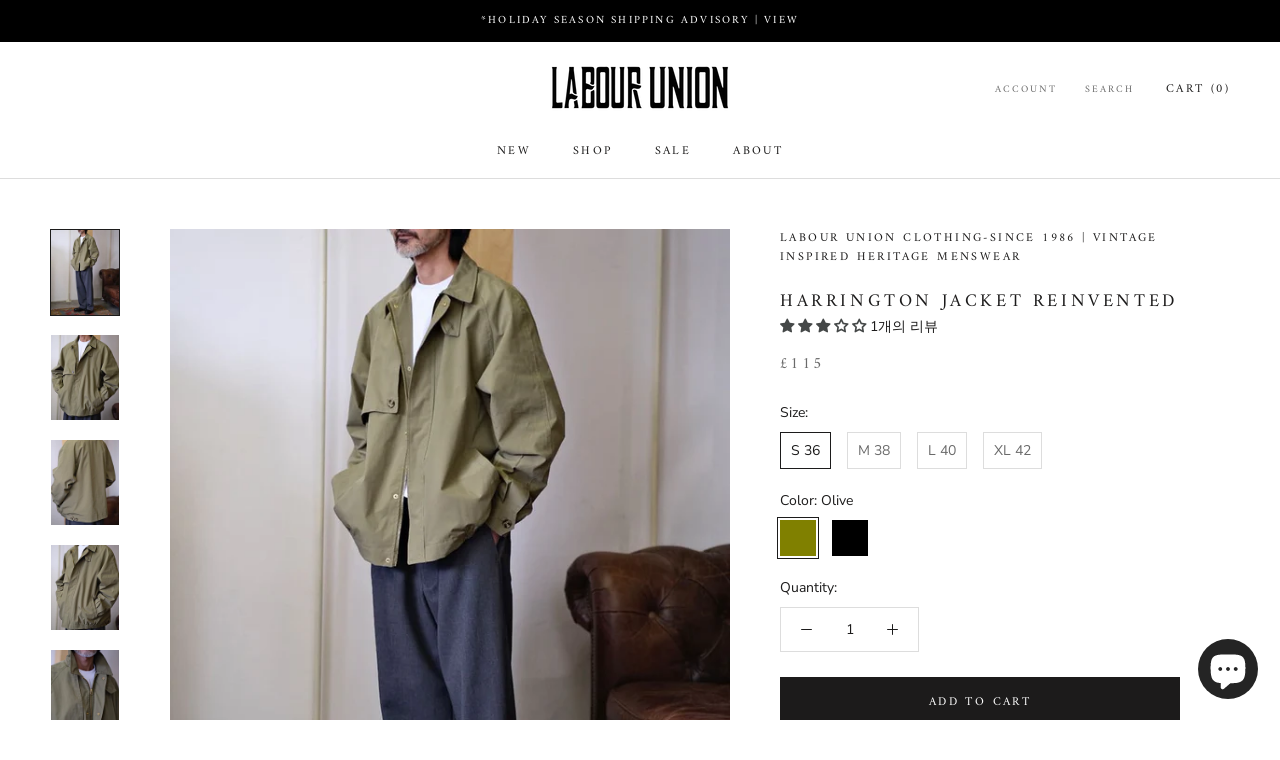

--- FILE ---
content_type: text/html; charset=utf-8
request_url: https://labourunion-1986.com/ko/products/harrington-jacket-reinvented
body_size: 84251
content:
<!doctype html>

<html class="no-js" lang="ko">
  <head>
    <!-- Google Tag Manager -->
<script>(function(w,d,s,l,i){w[l]=w[l]||[];w[l].push({'gtm.start':
new Date().getTime(),event:'gtm.js'});var f=d.getElementsByTagName(s)[0],
j=d.createElement(s),dl=l!='dataLayer'?'&l='+l:'';j.async=true;j.src=
'https://www.googletagmanager.com/gtm.js?id='+i+dl;f.parentNode.insertBefore(j,f);
})(window,document,'script','dataLayer','GTM-MSKVZ2ST');</script>
<!-- End Google Tag Manager -->
    
<script>
window.KiwiSizing = window.KiwiSizing === undefined ? {} : window.KiwiSizing;
KiwiSizing.shop = "labourunionclothing.myshopify.com";


KiwiSizing.data = {
  collections: "219000733847,225075495063,416461488366,219001421975,264467251351,219001290903,415483363566,419380101358",
  tags: "All,All Product,Father's day gifts,Jackets \u0026amp; Coats,Outerwear,SS23",
  product: "8027329790190",
  vendor: "Labour Union Clothing-Since 1986 | Vintage Inspired Heritage Menswear",
  type: "SS23",
  title: "Harrington Jacket Reinvented",
  images: ["\/\/labourunion-1986.com\/cdn\/shop\/products\/labourunionclothing_heritage_menswear_outerwear_Harrington_Jacket_Reinvented_Khaki2.jpg?v=1679572209","\/\/labourunion-1986.com\/cdn\/shop\/products\/labourunionclothing_heritage_menswear_outerwear_Harrington_Jacket_Reinvented_Khaki1.jpg?v=1679572209","\/\/labourunion-1986.com\/cdn\/shop\/products\/labourunionclothing_heritage_menswear_outerwear_Harrington_Jacket_Reinvented_Khaki3.jpg?v=1678778738","\/\/labourunion-1986.com\/cdn\/shop\/products\/labourunionclothing_heritage_menswear_outerwear_Harrington_Jacket_Reinvented_Khaki5.jpg?v=1678778753","\/\/labourunion-1986.com\/cdn\/shop\/products\/labourunionclothing_heritage_menswear_outerwear_Harrington_Jacket_Reinvented_Khaki6.jpg?v=1678778754","\/\/labourunion-1986.com\/cdn\/shop\/products\/labourunionclothing_heritage_menswear_outerwear_Harrington_Jacket_Reinvented_Khaki7.jpg?v=1678778753","\/\/labourunion-1986.com\/cdn\/shop\/products\/labourunionclothing_heritage_menswear_outerwear_Harrington_Jacket_Reinvented_black1.jpg?v=1678778776","\/\/labourunion-1986.com\/cdn\/shop\/products\/labourunionclothing_heritage_menswear_outerwear_Harrington_Jacket_Reinvented_black2.jpg?v=1678778777","\/\/labourunion-1986.com\/cdn\/shop\/products\/labourunionclothing_heritage_menswear_outerwear_Harrington_Jacket_Reinvented_black3.jpg?v=1678778777","\/\/labourunion-1986.com\/cdn\/shop\/products\/labourunionclothing_heritage_menswear_outerwear_Harrington_Jacket_Reinvented_black4.jpg?v=1678778776","\/\/labourunion-1986.com\/cdn\/shop\/products\/labourunionclothing_heritage_menswear_outerwear_Harrington_Jacket_Reinvented_black6.jpg?v=1678778776","\/\/labourunion-1986.com\/cdn\/shop\/products\/labourunionclothing_heritage_menswear_outerwear_Harrington_Jacket_Reinvented_black7.jpg?v=1678778777"],
  options: [{"name":"Size","position":1,"values":["S 36","M 38","L 40","XL 42"]},{"name":"Color","position":2,"values":["Olive","Black"]}],
  variants: [{"id":44068649435374,"title":"S 36 \/ Olive","option1":"S 36","option2":"Olive","option3":null,"sku":"LU665-咖綠","requires_shipping":true,"taxable":false,"featured_image":{"id":38917962563822,"product_id":8027329790190,"position":2,"created_at":"2023-03-14T07:25:37+00:00","updated_at":"2023-03-23T11:50:09+00:00","alt":null,"width":896,"height":1120,"src":"\/\/labourunion-1986.com\/cdn\/shop\/products\/labourunionclothing_heritage_menswear_outerwear_Harrington_Jacket_Reinvented_Khaki1.jpg?v=1679572209","variant_ids":[44068649435374,44068649500910,44068649566446,44068649631982]},"available":true,"name":"Harrington Jacket Reinvented - S 36 \/ Olive","public_title":"S 36 \/ Olive","options":["S 36","Olive"],"price":11500,"weight":1000,"compare_at_price":null,"inventory_management":"shopify","barcode":"","featured_media":{"alt":null,"id":31613446226158,"position":2,"preview_image":{"aspect_ratio":0.8,"height":1120,"width":896,"src":"\/\/labourunion-1986.com\/cdn\/shop\/products\/labourunionclothing_heritage_menswear_outerwear_Harrington_Jacket_Reinvented_Khaki1.jpg?v=1679572209"}},"requires_selling_plan":false,"selling_plan_allocations":[]},{"id":44068649468142,"title":"S 36 \/ Black","option1":"S 36","option2":"Black","option3":null,"sku":"LU666-黑","requires_shipping":true,"taxable":false,"featured_image":{"id":38917964038382,"product_id":8027329790190,"position":11,"created_at":"2023-03-14T07:26:15+00:00","updated_at":"2023-03-14T07:26:16+00:00","alt":null,"width":896,"height":1120,"src":"\/\/labourunion-1986.com\/cdn\/shop\/products\/labourunionclothing_heritage_menswear_outerwear_Harrington_Jacket_Reinvented_black6.jpg?v=1678778776","variant_ids":[44068649468142,44068649533678,44068649599214,44068649664750]},"available":true,"name":"Harrington Jacket Reinvented - S 36 \/ Black","public_title":"S 36 \/ Black","options":["S 36","Black"],"price":11500,"weight":1000,"compare_at_price":null,"inventory_management":"shopify","barcode":"","featured_media":{"alt":null,"id":31613449339118,"position":11,"preview_image":{"aspect_ratio":0.8,"height":1120,"width":896,"src":"\/\/labourunion-1986.com\/cdn\/shop\/products\/labourunionclothing_heritage_menswear_outerwear_Harrington_Jacket_Reinvented_black6.jpg?v=1678778776"}},"requires_selling_plan":false,"selling_plan_allocations":[]},{"id":44068649500910,"title":"M 38 \/ Olive","option1":"M 38","option2":"Olive","option3":null,"sku":"LU665-咖綠","requires_shipping":true,"taxable":false,"featured_image":{"id":38917962563822,"product_id":8027329790190,"position":2,"created_at":"2023-03-14T07:25:37+00:00","updated_at":"2023-03-23T11:50:09+00:00","alt":null,"width":896,"height":1120,"src":"\/\/labourunion-1986.com\/cdn\/shop\/products\/labourunionclothing_heritage_menswear_outerwear_Harrington_Jacket_Reinvented_Khaki1.jpg?v=1679572209","variant_ids":[44068649435374,44068649500910,44068649566446,44068649631982]},"available":true,"name":"Harrington Jacket Reinvented - M 38 \/ Olive","public_title":"M 38 \/ Olive","options":["M 38","Olive"],"price":11500,"weight":1000,"compare_at_price":null,"inventory_management":"shopify","barcode":"","featured_media":{"alt":null,"id":31613446226158,"position":2,"preview_image":{"aspect_ratio":0.8,"height":1120,"width":896,"src":"\/\/labourunion-1986.com\/cdn\/shop\/products\/labourunionclothing_heritage_menswear_outerwear_Harrington_Jacket_Reinvented_Khaki1.jpg?v=1679572209"}},"requires_selling_plan":false,"selling_plan_allocations":[]},{"id":44068649533678,"title":"M 38 \/ Black","option1":"M 38","option2":"Black","option3":null,"sku":"LU666-黑","requires_shipping":true,"taxable":false,"featured_image":{"id":38917964038382,"product_id":8027329790190,"position":11,"created_at":"2023-03-14T07:26:15+00:00","updated_at":"2023-03-14T07:26:16+00:00","alt":null,"width":896,"height":1120,"src":"\/\/labourunion-1986.com\/cdn\/shop\/products\/labourunionclothing_heritage_menswear_outerwear_Harrington_Jacket_Reinvented_black6.jpg?v=1678778776","variant_ids":[44068649468142,44068649533678,44068649599214,44068649664750]},"available":true,"name":"Harrington Jacket Reinvented - M 38 \/ Black","public_title":"M 38 \/ Black","options":["M 38","Black"],"price":11500,"weight":1000,"compare_at_price":null,"inventory_management":"shopify","barcode":"","featured_media":{"alt":null,"id":31613449339118,"position":11,"preview_image":{"aspect_ratio":0.8,"height":1120,"width":896,"src":"\/\/labourunion-1986.com\/cdn\/shop\/products\/labourunionclothing_heritage_menswear_outerwear_Harrington_Jacket_Reinvented_black6.jpg?v=1678778776"}},"requires_selling_plan":false,"selling_plan_allocations":[]},{"id":44068649566446,"title":"L 40 \/ Olive","option1":"L 40","option2":"Olive","option3":null,"sku":"LU665-咖綠","requires_shipping":true,"taxable":false,"featured_image":{"id":38917962563822,"product_id":8027329790190,"position":2,"created_at":"2023-03-14T07:25:37+00:00","updated_at":"2023-03-23T11:50:09+00:00","alt":null,"width":896,"height":1120,"src":"\/\/labourunion-1986.com\/cdn\/shop\/products\/labourunionclothing_heritage_menswear_outerwear_Harrington_Jacket_Reinvented_Khaki1.jpg?v=1679572209","variant_ids":[44068649435374,44068649500910,44068649566446,44068649631982]},"available":true,"name":"Harrington Jacket Reinvented - L 40 \/ Olive","public_title":"L 40 \/ Olive","options":["L 40","Olive"],"price":11500,"weight":1000,"compare_at_price":null,"inventory_management":"shopify","barcode":"","featured_media":{"alt":null,"id":31613446226158,"position":2,"preview_image":{"aspect_ratio":0.8,"height":1120,"width":896,"src":"\/\/labourunion-1986.com\/cdn\/shop\/products\/labourunionclothing_heritage_menswear_outerwear_Harrington_Jacket_Reinvented_Khaki1.jpg?v=1679572209"}},"requires_selling_plan":false,"selling_plan_allocations":[]},{"id":44068649599214,"title":"L 40 \/ Black","option1":"L 40","option2":"Black","option3":null,"sku":"LU666-黑","requires_shipping":true,"taxable":false,"featured_image":{"id":38917964038382,"product_id":8027329790190,"position":11,"created_at":"2023-03-14T07:26:15+00:00","updated_at":"2023-03-14T07:26:16+00:00","alt":null,"width":896,"height":1120,"src":"\/\/labourunion-1986.com\/cdn\/shop\/products\/labourunionclothing_heritage_menswear_outerwear_Harrington_Jacket_Reinvented_black6.jpg?v=1678778776","variant_ids":[44068649468142,44068649533678,44068649599214,44068649664750]},"available":true,"name":"Harrington Jacket Reinvented - L 40 \/ Black","public_title":"L 40 \/ Black","options":["L 40","Black"],"price":11500,"weight":1000,"compare_at_price":null,"inventory_management":"shopify","barcode":"","featured_media":{"alt":null,"id":31613449339118,"position":11,"preview_image":{"aspect_ratio":0.8,"height":1120,"width":896,"src":"\/\/labourunion-1986.com\/cdn\/shop\/products\/labourunionclothing_heritage_menswear_outerwear_Harrington_Jacket_Reinvented_black6.jpg?v=1678778776"}},"requires_selling_plan":false,"selling_plan_allocations":[]},{"id":44068649631982,"title":"XL 42 \/ Olive","option1":"XL 42","option2":"Olive","option3":null,"sku":"LU665-咖綠","requires_shipping":true,"taxable":false,"featured_image":{"id":38917962563822,"product_id":8027329790190,"position":2,"created_at":"2023-03-14T07:25:37+00:00","updated_at":"2023-03-23T11:50:09+00:00","alt":null,"width":896,"height":1120,"src":"\/\/labourunion-1986.com\/cdn\/shop\/products\/labourunionclothing_heritage_menswear_outerwear_Harrington_Jacket_Reinvented_Khaki1.jpg?v=1679572209","variant_ids":[44068649435374,44068649500910,44068649566446,44068649631982]},"available":true,"name":"Harrington Jacket Reinvented - XL 42 \/ Olive","public_title":"XL 42 \/ Olive","options":["XL 42","Olive"],"price":11500,"weight":1000,"compare_at_price":null,"inventory_management":"shopify","barcode":"","featured_media":{"alt":null,"id":31613446226158,"position":2,"preview_image":{"aspect_ratio":0.8,"height":1120,"width":896,"src":"\/\/labourunion-1986.com\/cdn\/shop\/products\/labourunionclothing_heritage_menswear_outerwear_Harrington_Jacket_Reinvented_Khaki1.jpg?v=1679572209"}},"requires_selling_plan":false,"selling_plan_allocations":[]},{"id":44068649664750,"title":"XL 42 \/ Black","option1":"XL 42","option2":"Black","option3":null,"sku":"LU666-黑","requires_shipping":true,"taxable":false,"featured_image":{"id":38917964038382,"product_id":8027329790190,"position":11,"created_at":"2023-03-14T07:26:15+00:00","updated_at":"2023-03-14T07:26:16+00:00","alt":null,"width":896,"height":1120,"src":"\/\/labourunion-1986.com\/cdn\/shop\/products\/labourunionclothing_heritage_menswear_outerwear_Harrington_Jacket_Reinvented_black6.jpg?v=1678778776","variant_ids":[44068649468142,44068649533678,44068649599214,44068649664750]},"available":true,"name":"Harrington Jacket Reinvented - XL 42 \/ Black","public_title":"XL 42 \/ Black","options":["XL 42","Black"],"price":11500,"weight":1000,"compare_at_price":null,"inventory_management":"shopify","barcode":"","featured_media":{"alt":null,"id":31613449339118,"position":11,"preview_image":{"aspect_ratio":0.8,"height":1120,"width":896,"src":"\/\/labourunion-1986.com\/cdn\/shop\/products\/labourunionclothing_heritage_menswear_outerwear_Harrington_Jacket_Reinvented_black6.jpg?v=1678778776"}},"requires_selling_plan":false,"selling_plan_allocations":[]}],
};

</script>
    <meta name="facebook-domain-verification" content="6dcfs1ch379mqxxbn079e3p4wjjiad" />
    <meta name="google-site-verification" content="yZUGoHvkc_bKiXRQUodF6pKolt61IV6GY9LkAiZC2So" />
   
    
    <meta charset="utf-8"> 
    <meta http-equiv="X-UA-Compatible" content="IE=edge,chrome=1">
    <meta name="viewport" content="width=device-width, initial-scale=1.0, height=device-height, minimum-scale=1.0, maximum-scale=1.0">
    <meta name="theme-color" content="">
    <meta name="google-site-verification" content="c3TE4yCQQLO6p_kGQy4FbFapBlxuClgD3vFyobCFI-4" />
    

  <!-- Avada Size Chart Script -->
 
<script src="//labourunion-1986.com/cdn/shop/t/9/assets/size-chart-data.js?v=118201800560563884051679639114" defer='defer'></script>

    
    
  





<script>
  const AVADA_SC = {};
  AVADA_SC.product = {"id":8027329790190,"title":"Harrington Jacket Reinvented","handle":"harrington-jacket-reinvented","description":"\u003cp\u003eInspired by the hunting attire design, the single-shoulder patch design rejuvenated into the Harrington jacket.\u003cbr\u003e\u003c\/p\u003e\n\u003cp\u003e\u003cspan\u003eBlended with a touch of the casual oversize silhouette of the raglan sleeve, this Harrington jacket is a devoid, yet avant-garde try at remodeling the classics. \u003c\/span\u003e\u003c\/p\u003e\n\u003cp\u003e\u003cspan\u003eSnaps button and double zip fastening, plaid lining, and throat latch contribute to the finished touch. \u003c\/span\u003e\u003c\/p\u003e\n\u003cp\u003e\u003cspan\u003e#Re-modled Harrington Jacket #Double Layered Single Shoulder\u003c\/span\u003e\u003c\/p\u003e\n\u003cul\u003e\n\u003cli\u003eRe-modeled Harrington Jacket \u003c\/li\u003e\n\u003cli\u003eSateen Cotton\u003c\/li\u003e\n\u003cli\u003eThroat Latch \u003c\/li\u003e\n\u003cli\u003eElastic Waistband\u003c\/li\u003e\n\u003c\/ul\u003e\n\u003ch5 data-mce-fragment=\"1\"\u003e\u003cspan data-mce-fragment=\"1\" style=\"color: #000000;\" data-mce-style=\"color: #000000;\"\u003eSize \u0026amp; Fit\u003c\/span\u003e\u003c\/h5\u003e\n\u003cp data-mce-fragment=\"1\" class=\"_b4693b _61a1ae\"\u003e\u003cstrong data-mce-fragment=\"1\"\u003eFitting Information\u003c\/strong\u003e\u003c\/p\u003e\n\u003cp data-mce-fragment=\"1\"\u003e\u003cspan data-mce-fragment=\"1\"\u003e• \u003c\/span\u003eThis piece fits true to size. We recommend you get your regular size\u003c\/p\u003e\n\u003cp data-mce-fragment=\"1\"\u003e\u003cspan data-mce-fragment=\"1\"\u003e• Fit:  Classic \u003c\/span\u003efit\u003c\/p\u003e\n\u003cp data-mce-fragment=\"1\"\u003e• The model is 1.80 m and 67.5kg wearing size M 38\u003c\/p\u003e\n\u003cp data-mce-fragment=\"1\"\u003e\u003cstrong data-mce-fragment=\"1\"\u003eSize Measurement\u003c\/strong\u003e\u003c\/p\u003e\n\u003cp data-mce-fragment=\"1\"\u003eFor more information on size info please see the size chart below:\u003c\/p\u003e\n\u003ctable\u003e\n\u003cthead style=\"background-color: #eee;\" data-mce-style=\"background-color: #eee;\"\u003e\n\u003ctr\u003e\n\u003cth\u003e\u003cstrong\u003eSize\u003c\/strong\u003e\u003c\/th\u003e\n\u003cth\u003e\u003cstrong\u003eLength\u003c\/strong\u003e\u003c\/th\u003e\n\u003cth\u003e\u003cstrong\u003eChest\u003c\/strong\u003e\u003c\/th\u003e\n\u003cth\u003e\u003cstrong\u003eShoulder \/ Sleeve\u003c\/strong\u003e\u003c\/th\u003e\n\u003c\/tr\u003e\n\u003c\/thead\u003e\n\u003ctbody\u003e\n\u003ctr\u003e\n\u003ctd\u003e\u003cstrong\u003eS | 36\u003c\/strong\u003e\u003c\/td\u003e\n\u003ctd\u003e70\u003c\/td\u003e\n\u003ctd\u003e136\u003c\/td\u003e\n\u003ctd\u003e78.5\u003c\/td\u003e\n\u003c\/tr\u003e\n\u003ctr\u003e\n\u003ctd\u003e\u003cstrong\u003eM | 38\u003c\/strong\u003e\u003c\/td\u003e\n\u003ctd\u003e72\u003c\/td\u003e\n\u003ctd\u003e140\u003c\/td\u003e\n\u003ctd\u003e80\u003c\/td\u003e\n\u003c\/tr\u003e\n\u003ctr\u003e\n\u003ctd\u003e\u003cstrong\u003eL | 40\u003c\/strong\u003e\u003c\/td\u003e\n\u003ctd\u003e74\u003c\/td\u003e\n\u003ctd\u003e144\u003c\/td\u003e\n\u003ctd\u003e81.5\u003c\/td\u003e\n\u003c\/tr\u003e\n\u003ctr\u003e\n\u003ctd\u003e\u003cstrong\u003eXL | 42\u003c\/strong\u003e\u003c\/td\u003e\n\u003ctd\u003e76\u003c\/td\u003e\n\u003ctd\u003e148\u003c\/td\u003e\n\u003ctd\u003e83\u003c\/td\u003e\n\u003c\/tr\u003e\n\u003c\/tbody\u003e\n\u003c\/table\u003e\n\u003cp\u003e\u003cspan\u003eAll measurements are taken in centimeters,\u003c\/span\u003e\u003cspan data-mce-fragment=\"1\"\u003e \u003c\/span\u003e\u003cspan\u003ePlease allow slight error due to manual measurement.\u003c\/span\u003e\u003c\/p\u003e\n\u003cp\u003e\u003cstrong\u003e\u003cspan style=\"color: #000000;\" data-mce-style=\"color: #000000;\"\u003eSize Guide \u003c\/span\u003e\u003c\/strong\u003e\u003c\/p\u003e\n\u003cp\u003e\u003cspan\u003ePlease refer to the diagram below as a reference point for the guide on sizing\u003c\/span\u003e\u003c\/p\u003e\n\u003ctable data-mce-fragment=\"1\" width=\"auto\"\u003e\n\u003ctbody data-mce-fragment=\"1\"\u003e\n\u003ctr data-mce-fragment=\"1\"\u003e\n\u003ctd style=\"font-weight: 400; text-align: center;\" rowspan=\"2\" width=\"51\" data-mce-style=\"font-weight: 400; text-align: center;\"\u003eSize\u003c\/td\u003e\n\u003ctd data-mce-fragment=\"1\" colspan=\"2\" width=\"102\"\u003eFit Height\u003c\/td\u003e\n\u003ctd data-mce-fragment=\"1\" colspan=\"2\" width=\"102\"\u003eFit Weight\u003c\/td\u003e\n\u003c\/tr\u003e\n\u003ctr data-mce-fragment=\"1\"\u003e\n\u003ctd data-mce-fragment=\"1\" width=\"51\"\u003eFT\u003c\/td\u003e\n\u003ctd data-mce-fragment=\"1\" width=\"51\"\u003eCM\u003c\/td\u003e\n\u003ctd data-mce-fragment=\"1\" width=\"51\"\u003eLB\u003c\/td\u003e\n\u003ctd data-mce-fragment=\"1\" width=\"51\"\u003eKG\u003c\/td\u003e\n\u003c\/tr\u003e\n\u003ctr data-mce-fragment=\"1\"\u003e\n\u003ctd data-mce-fragment=\"1\" width=\"59\"\u003e\u003cspan data-mce-fragment=\"1\"\u003e36\/S\u003c\/span\u003e\u003c\/td\u003e\n\u003ctd data-mce-fragment=\"1\" width=\"51\"\u003e5'4\"-5'7\"\u003c\/td\u003e\n\u003ctd data-mce-fragment=\"1\" width=\"51\"\u003e165-175\u003c\/td\u003e\n\u003ctd data-mce-fragment=\"1\" width=\"51\"\u003e121-143\u003c\/td\u003e\n\u003ctd data-mce-fragment=\"1\" width=\"51\"\u003e55-65\u003c\/td\u003e\n\u003c\/tr\u003e\n\u003ctr data-mce-fragment=\"1\"\u003e\n\u003ctd data-mce-fragment=\"1\" width=\"59\"\u003e\u003cspan data-mce-fragment=\"1\"\u003e38\/M\u003c\/span\u003e\u003c\/td\u003e\n\u003ctd data-mce-fragment=\"1\" width=\"51\"\u003e5'6\"-5'8\"\u003c\/td\u003e\n\u003ctd data-mce-fragment=\"1\" width=\"51\"\u003e172-179\u003c\/td\u003e\n\u003ctd data-mce-fragment=\"1\" width=\"51\"\u003e143-165\u003c\/td\u003e\n\u003ctd data-mce-fragment=\"1\" width=\"51\"\u003e65-75\u003c\/td\u003e\n\u003c\/tr\u003e\n\u003ctr data-mce-fragment=\"1\"\u003e\n\u003ctd data-mce-fragment=\"1\" width=\"59\"\u003e\u003cspan data-mce-fragment=\"1\"\u003e40\/L\u003c\/span\u003e\u003c\/td\u003e\n\u003ctd data-mce-fragment=\"1\" width=\"51\"\u003e5'7\"-5'9\"\u003c\/td\u003e\n\u003ctd data-mce-fragment=\"1\" width=\"51\"\u003e174-181\u003c\/td\u003e\n\u003ctd data-mce-fragment=\"1\" width=\"51\"\u003e154-176\u003c\/td\u003e\n\u003ctd data-mce-fragment=\"1\" width=\"51\"\u003e70-80\u003c\/td\u003e\n\u003c\/tr\u003e\n\u003ctr data-mce-fragment=\"1\"\u003e\n\u003ctd data-mce-fragment=\"1\" width=\"59\"\u003e\u003cspan data-mce-fragment=\"1\"\u003e42\/XL\u003c\/span\u003e\u003c\/td\u003e\n\u003ctd data-mce-fragment=\"1\" width=\"51\"\u003e5'7\"-6'0\"\u003c\/td\u003e\n\u003ctd data-mce-fragment=\"1\" width=\"51\"\u003e176-183\u003c\/td\u003e\n\u003ctd data-mce-fragment=\"1\" width=\"51\"\u003e165-187\u003c\/td\u003e\n\u003ctd data-mce-fragment=\"1\" width=\"51\"\u003e75-85\u003c\/td\u003e\n\u003c\/tr\u003e\n\u003c\/tbody\u003e\n\u003c\/table\u003e\n\u003cp\u003e\u003cspan\u003e*Suggested only\u003c\/span\u003e\u003c\/p\u003e\n\u003cp\u003e \u003c\/p\u003e","published_at":"2023-03-23T11:01:10+00:00","created_at":"2023-03-03T09:22:51+00:00","vendor":"Labour Union Clothing-Since 1986 | Vintage Inspired Heritage Menswear","type":"SS23","tags":["All","All Product","Father's day gifts","Jackets \u0026amp; Coats","Outerwear","SS23"],"price":11500,"price_min":11500,"price_max":11500,"available":true,"price_varies":false,"compare_at_price":null,"compare_at_price_min":0,"compare_at_price_max":0,"compare_at_price_varies":false,"variants":[{"id":44068649435374,"title":"S 36 \/ Olive","option1":"S 36","option2":"Olive","option3":null,"sku":"LU665-咖綠","requires_shipping":true,"taxable":false,"featured_image":{"id":38917962563822,"product_id":8027329790190,"position":2,"created_at":"2023-03-14T07:25:37+00:00","updated_at":"2023-03-23T11:50:09+00:00","alt":null,"width":896,"height":1120,"src":"\/\/labourunion-1986.com\/cdn\/shop\/products\/labourunionclothing_heritage_menswear_outerwear_Harrington_Jacket_Reinvented_Khaki1.jpg?v=1679572209","variant_ids":[44068649435374,44068649500910,44068649566446,44068649631982]},"available":true,"name":"Harrington Jacket Reinvented - S 36 \/ Olive","public_title":"S 36 \/ Olive","options":["S 36","Olive"],"price":11500,"weight":1000,"compare_at_price":null,"inventory_management":"shopify","barcode":"","featured_media":{"alt":null,"id":31613446226158,"position":2,"preview_image":{"aspect_ratio":0.8,"height":1120,"width":896,"src":"\/\/labourunion-1986.com\/cdn\/shop\/products\/labourunionclothing_heritage_menswear_outerwear_Harrington_Jacket_Reinvented_Khaki1.jpg?v=1679572209"}},"requires_selling_plan":false,"selling_plan_allocations":[]},{"id":44068649468142,"title":"S 36 \/ Black","option1":"S 36","option2":"Black","option3":null,"sku":"LU666-黑","requires_shipping":true,"taxable":false,"featured_image":{"id":38917964038382,"product_id":8027329790190,"position":11,"created_at":"2023-03-14T07:26:15+00:00","updated_at":"2023-03-14T07:26:16+00:00","alt":null,"width":896,"height":1120,"src":"\/\/labourunion-1986.com\/cdn\/shop\/products\/labourunionclothing_heritage_menswear_outerwear_Harrington_Jacket_Reinvented_black6.jpg?v=1678778776","variant_ids":[44068649468142,44068649533678,44068649599214,44068649664750]},"available":true,"name":"Harrington Jacket Reinvented - S 36 \/ Black","public_title":"S 36 \/ Black","options":["S 36","Black"],"price":11500,"weight":1000,"compare_at_price":null,"inventory_management":"shopify","barcode":"","featured_media":{"alt":null,"id":31613449339118,"position":11,"preview_image":{"aspect_ratio":0.8,"height":1120,"width":896,"src":"\/\/labourunion-1986.com\/cdn\/shop\/products\/labourunionclothing_heritage_menswear_outerwear_Harrington_Jacket_Reinvented_black6.jpg?v=1678778776"}},"requires_selling_plan":false,"selling_plan_allocations":[]},{"id":44068649500910,"title":"M 38 \/ Olive","option1":"M 38","option2":"Olive","option3":null,"sku":"LU665-咖綠","requires_shipping":true,"taxable":false,"featured_image":{"id":38917962563822,"product_id":8027329790190,"position":2,"created_at":"2023-03-14T07:25:37+00:00","updated_at":"2023-03-23T11:50:09+00:00","alt":null,"width":896,"height":1120,"src":"\/\/labourunion-1986.com\/cdn\/shop\/products\/labourunionclothing_heritage_menswear_outerwear_Harrington_Jacket_Reinvented_Khaki1.jpg?v=1679572209","variant_ids":[44068649435374,44068649500910,44068649566446,44068649631982]},"available":true,"name":"Harrington Jacket Reinvented - M 38 \/ Olive","public_title":"M 38 \/ Olive","options":["M 38","Olive"],"price":11500,"weight":1000,"compare_at_price":null,"inventory_management":"shopify","barcode":"","featured_media":{"alt":null,"id":31613446226158,"position":2,"preview_image":{"aspect_ratio":0.8,"height":1120,"width":896,"src":"\/\/labourunion-1986.com\/cdn\/shop\/products\/labourunionclothing_heritage_menswear_outerwear_Harrington_Jacket_Reinvented_Khaki1.jpg?v=1679572209"}},"requires_selling_plan":false,"selling_plan_allocations":[]},{"id":44068649533678,"title":"M 38 \/ Black","option1":"M 38","option2":"Black","option3":null,"sku":"LU666-黑","requires_shipping":true,"taxable":false,"featured_image":{"id":38917964038382,"product_id":8027329790190,"position":11,"created_at":"2023-03-14T07:26:15+00:00","updated_at":"2023-03-14T07:26:16+00:00","alt":null,"width":896,"height":1120,"src":"\/\/labourunion-1986.com\/cdn\/shop\/products\/labourunionclothing_heritage_menswear_outerwear_Harrington_Jacket_Reinvented_black6.jpg?v=1678778776","variant_ids":[44068649468142,44068649533678,44068649599214,44068649664750]},"available":true,"name":"Harrington Jacket Reinvented - M 38 \/ Black","public_title":"M 38 \/ Black","options":["M 38","Black"],"price":11500,"weight":1000,"compare_at_price":null,"inventory_management":"shopify","barcode":"","featured_media":{"alt":null,"id":31613449339118,"position":11,"preview_image":{"aspect_ratio":0.8,"height":1120,"width":896,"src":"\/\/labourunion-1986.com\/cdn\/shop\/products\/labourunionclothing_heritage_menswear_outerwear_Harrington_Jacket_Reinvented_black6.jpg?v=1678778776"}},"requires_selling_plan":false,"selling_plan_allocations":[]},{"id":44068649566446,"title":"L 40 \/ Olive","option1":"L 40","option2":"Olive","option3":null,"sku":"LU665-咖綠","requires_shipping":true,"taxable":false,"featured_image":{"id":38917962563822,"product_id":8027329790190,"position":2,"created_at":"2023-03-14T07:25:37+00:00","updated_at":"2023-03-23T11:50:09+00:00","alt":null,"width":896,"height":1120,"src":"\/\/labourunion-1986.com\/cdn\/shop\/products\/labourunionclothing_heritage_menswear_outerwear_Harrington_Jacket_Reinvented_Khaki1.jpg?v=1679572209","variant_ids":[44068649435374,44068649500910,44068649566446,44068649631982]},"available":true,"name":"Harrington Jacket Reinvented - L 40 \/ Olive","public_title":"L 40 \/ Olive","options":["L 40","Olive"],"price":11500,"weight":1000,"compare_at_price":null,"inventory_management":"shopify","barcode":"","featured_media":{"alt":null,"id":31613446226158,"position":2,"preview_image":{"aspect_ratio":0.8,"height":1120,"width":896,"src":"\/\/labourunion-1986.com\/cdn\/shop\/products\/labourunionclothing_heritage_menswear_outerwear_Harrington_Jacket_Reinvented_Khaki1.jpg?v=1679572209"}},"requires_selling_plan":false,"selling_plan_allocations":[]},{"id":44068649599214,"title":"L 40 \/ Black","option1":"L 40","option2":"Black","option3":null,"sku":"LU666-黑","requires_shipping":true,"taxable":false,"featured_image":{"id":38917964038382,"product_id":8027329790190,"position":11,"created_at":"2023-03-14T07:26:15+00:00","updated_at":"2023-03-14T07:26:16+00:00","alt":null,"width":896,"height":1120,"src":"\/\/labourunion-1986.com\/cdn\/shop\/products\/labourunionclothing_heritage_menswear_outerwear_Harrington_Jacket_Reinvented_black6.jpg?v=1678778776","variant_ids":[44068649468142,44068649533678,44068649599214,44068649664750]},"available":true,"name":"Harrington Jacket Reinvented - L 40 \/ Black","public_title":"L 40 \/ Black","options":["L 40","Black"],"price":11500,"weight":1000,"compare_at_price":null,"inventory_management":"shopify","barcode":"","featured_media":{"alt":null,"id":31613449339118,"position":11,"preview_image":{"aspect_ratio":0.8,"height":1120,"width":896,"src":"\/\/labourunion-1986.com\/cdn\/shop\/products\/labourunionclothing_heritage_menswear_outerwear_Harrington_Jacket_Reinvented_black6.jpg?v=1678778776"}},"requires_selling_plan":false,"selling_plan_allocations":[]},{"id":44068649631982,"title":"XL 42 \/ Olive","option1":"XL 42","option2":"Olive","option3":null,"sku":"LU665-咖綠","requires_shipping":true,"taxable":false,"featured_image":{"id":38917962563822,"product_id":8027329790190,"position":2,"created_at":"2023-03-14T07:25:37+00:00","updated_at":"2023-03-23T11:50:09+00:00","alt":null,"width":896,"height":1120,"src":"\/\/labourunion-1986.com\/cdn\/shop\/products\/labourunionclothing_heritage_menswear_outerwear_Harrington_Jacket_Reinvented_Khaki1.jpg?v=1679572209","variant_ids":[44068649435374,44068649500910,44068649566446,44068649631982]},"available":true,"name":"Harrington Jacket Reinvented - XL 42 \/ Olive","public_title":"XL 42 \/ Olive","options":["XL 42","Olive"],"price":11500,"weight":1000,"compare_at_price":null,"inventory_management":"shopify","barcode":"","featured_media":{"alt":null,"id":31613446226158,"position":2,"preview_image":{"aspect_ratio":0.8,"height":1120,"width":896,"src":"\/\/labourunion-1986.com\/cdn\/shop\/products\/labourunionclothing_heritage_menswear_outerwear_Harrington_Jacket_Reinvented_Khaki1.jpg?v=1679572209"}},"requires_selling_plan":false,"selling_plan_allocations":[]},{"id":44068649664750,"title":"XL 42 \/ Black","option1":"XL 42","option2":"Black","option3":null,"sku":"LU666-黑","requires_shipping":true,"taxable":false,"featured_image":{"id":38917964038382,"product_id":8027329790190,"position":11,"created_at":"2023-03-14T07:26:15+00:00","updated_at":"2023-03-14T07:26:16+00:00","alt":null,"width":896,"height":1120,"src":"\/\/labourunion-1986.com\/cdn\/shop\/products\/labourunionclothing_heritage_menswear_outerwear_Harrington_Jacket_Reinvented_black6.jpg?v=1678778776","variant_ids":[44068649468142,44068649533678,44068649599214,44068649664750]},"available":true,"name":"Harrington Jacket Reinvented - XL 42 \/ Black","public_title":"XL 42 \/ Black","options":["XL 42","Black"],"price":11500,"weight":1000,"compare_at_price":null,"inventory_management":"shopify","barcode":"","featured_media":{"alt":null,"id":31613449339118,"position":11,"preview_image":{"aspect_ratio":0.8,"height":1120,"width":896,"src":"\/\/labourunion-1986.com\/cdn\/shop\/products\/labourunionclothing_heritage_menswear_outerwear_Harrington_Jacket_Reinvented_black6.jpg?v=1678778776"}},"requires_selling_plan":false,"selling_plan_allocations":[]}],"images":["\/\/labourunion-1986.com\/cdn\/shop\/products\/labourunionclothing_heritage_menswear_outerwear_Harrington_Jacket_Reinvented_Khaki2.jpg?v=1679572209","\/\/labourunion-1986.com\/cdn\/shop\/products\/labourunionclothing_heritage_menswear_outerwear_Harrington_Jacket_Reinvented_Khaki1.jpg?v=1679572209","\/\/labourunion-1986.com\/cdn\/shop\/products\/labourunionclothing_heritage_menswear_outerwear_Harrington_Jacket_Reinvented_Khaki3.jpg?v=1678778738","\/\/labourunion-1986.com\/cdn\/shop\/products\/labourunionclothing_heritage_menswear_outerwear_Harrington_Jacket_Reinvented_Khaki5.jpg?v=1678778753","\/\/labourunion-1986.com\/cdn\/shop\/products\/labourunionclothing_heritage_menswear_outerwear_Harrington_Jacket_Reinvented_Khaki6.jpg?v=1678778754","\/\/labourunion-1986.com\/cdn\/shop\/products\/labourunionclothing_heritage_menswear_outerwear_Harrington_Jacket_Reinvented_Khaki7.jpg?v=1678778753","\/\/labourunion-1986.com\/cdn\/shop\/products\/labourunionclothing_heritage_menswear_outerwear_Harrington_Jacket_Reinvented_black1.jpg?v=1678778776","\/\/labourunion-1986.com\/cdn\/shop\/products\/labourunionclothing_heritage_menswear_outerwear_Harrington_Jacket_Reinvented_black2.jpg?v=1678778777","\/\/labourunion-1986.com\/cdn\/shop\/products\/labourunionclothing_heritage_menswear_outerwear_Harrington_Jacket_Reinvented_black3.jpg?v=1678778777","\/\/labourunion-1986.com\/cdn\/shop\/products\/labourunionclothing_heritage_menswear_outerwear_Harrington_Jacket_Reinvented_black4.jpg?v=1678778776","\/\/labourunion-1986.com\/cdn\/shop\/products\/labourunionclothing_heritage_menswear_outerwear_Harrington_Jacket_Reinvented_black6.jpg?v=1678778776","\/\/labourunion-1986.com\/cdn\/shop\/products\/labourunionclothing_heritage_menswear_outerwear_Harrington_Jacket_Reinvented_black7.jpg?v=1678778777"],"featured_image":"\/\/labourunion-1986.com\/cdn\/shop\/products\/labourunionclothing_heritage_menswear_outerwear_Harrington_Jacket_Reinvented_Khaki2.jpg?v=1679572209","options":["Size","Color"],"media":[{"alt":null,"id":31613446258926,"position":1,"preview_image":{"aspect_ratio":0.8,"height":1120,"width":896,"src":"\/\/labourunion-1986.com\/cdn\/shop\/products\/labourunionclothing_heritage_menswear_outerwear_Harrington_Jacket_Reinvented_Khaki2.jpg?v=1679572209"},"aspect_ratio":0.8,"height":1120,"media_type":"image","src":"\/\/labourunion-1986.com\/cdn\/shop\/products\/labourunionclothing_heritage_menswear_outerwear_Harrington_Jacket_Reinvented_Khaki2.jpg?v=1679572209","width":896},{"alt":null,"id":31613446226158,"position":2,"preview_image":{"aspect_ratio":0.8,"height":1120,"width":896,"src":"\/\/labourunion-1986.com\/cdn\/shop\/products\/labourunionclothing_heritage_menswear_outerwear_Harrington_Jacket_Reinvented_Khaki1.jpg?v=1679572209"},"aspect_ratio":0.8,"height":1120,"media_type":"image","src":"\/\/labourunion-1986.com\/cdn\/shop\/products\/labourunionclothing_heritage_menswear_outerwear_Harrington_Jacket_Reinvented_Khaki1.jpg?v=1679572209","width":896},{"alt":null,"id":31613446291694,"position":3,"preview_image":{"aspect_ratio":0.8,"height":1120,"width":896,"src":"\/\/labourunion-1986.com\/cdn\/shop\/products\/labourunionclothing_heritage_menswear_outerwear_Harrington_Jacket_Reinvented_Khaki3.jpg?v=1678778738"},"aspect_ratio":0.8,"height":1120,"media_type":"image","src":"\/\/labourunion-1986.com\/cdn\/shop\/products\/labourunionclothing_heritage_menswear_outerwear_Harrington_Jacket_Reinvented_Khaki3.jpg?v=1678778738","width":896},{"alt":null,"id":31613447274734,"position":4,"preview_image":{"aspect_ratio":0.8,"height":1120,"width":896,"src":"\/\/labourunion-1986.com\/cdn\/shop\/products\/labourunionclothing_heritage_menswear_outerwear_Harrington_Jacket_Reinvented_Khaki5.jpg?v=1678778753"},"aspect_ratio":0.8,"height":1120,"media_type":"image","src":"\/\/labourunion-1986.com\/cdn\/shop\/products\/labourunionclothing_heritage_menswear_outerwear_Harrington_Jacket_Reinvented_Khaki5.jpg?v=1678778753","width":896},{"alt":null,"id":31613447307502,"position":5,"preview_image":{"aspect_ratio":0.8,"height":1120,"width":896,"src":"\/\/labourunion-1986.com\/cdn\/shop\/products\/labourunionclothing_heritage_menswear_outerwear_Harrington_Jacket_Reinvented_Khaki6.jpg?v=1678778754"},"aspect_ratio":0.8,"height":1120,"media_type":"image","src":"\/\/labourunion-1986.com\/cdn\/shop\/products\/labourunionclothing_heritage_menswear_outerwear_Harrington_Jacket_Reinvented_Khaki6.jpg?v=1678778754","width":896},{"alt":null,"id":31613447340270,"position":6,"preview_image":{"aspect_ratio":0.8,"height":1120,"width":896,"src":"\/\/labourunion-1986.com\/cdn\/shop\/products\/labourunionclothing_heritage_menswear_outerwear_Harrington_Jacket_Reinvented_Khaki7.jpg?v=1678778753"},"aspect_ratio":0.8,"height":1120,"media_type":"image","src":"\/\/labourunion-1986.com\/cdn\/shop\/products\/labourunionclothing_heritage_menswear_outerwear_Harrington_Jacket_Reinvented_Khaki7.jpg?v=1678778753","width":896},{"alt":null,"id":31613449142510,"position":7,"preview_image":{"aspect_ratio":0.8,"height":1120,"width":896,"src":"\/\/labourunion-1986.com\/cdn\/shop\/products\/labourunionclothing_heritage_menswear_outerwear_Harrington_Jacket_Reinvented_black1.jpg?v=1678778776"},"aspect_ratio":0.8,"height":1120,"media_type":"image","src":"\/\/labourunion-1986.com\/cdn\/shop\/products\/labourunionclothing_heritage_menswear_outerwear_Harrington_Jacket_Reinvented_black1.jpg?v=1678778776","width":896},{"alt":null,"id":31613449175278,"position":8,"preview_image":{"aspect_ratio":0.8,"height":1120,"width":896,"src":"\/\/labourunion-1986.com\/cdn\/shop\/products\/labourunionclothing_heritage_menswear_outerwear_Harrington_Jacket_Reinvented_black2.jpg?v=1678778777"},"aspect_ratio":0.8,"height":1120,"media_type":"image","src":"\/\/labourunion-1986.com\/cdn\/shop\/products\/labourunionclothing_heritage_menswear_outerwear_Harrington_Jacket_Reinvented_black2.jpg?v=1678778777","width":896},{"alt":null,"id":31613449240814,"position":9,"preview_image":{"aspect_ratio":0.8,"height":1120,"width":896,"src":"\/\/labourunion-1986.com\/cdn\/shop\/products\/labourunionclothing_heritage_menswear_outerwear_Harrington_Jacket_Reinvented_black3.jpg?v=1678778777"},"aspect_ratio":0.8,"height":1120,"media_type":"image","src":"\/\/labourunion-1986.com\/cdn\/shop\/products\/labourunionclothing_heritage_menswear_outerwear_Harrington_Jacket_Reinvented_black3.jpg?v=1678778777","width":896},{"alt":null,"id":31613449273582,"position":10,"preview_image":{"aspect_ratio":0.8,"height":1120,"width":896,"src":"\/\/labourunion-1986.com\/cdn\/shop\/products\/labourunionclothing_heritage_menswear_outerwear_Harrington_Jacket_Reinvented_black4.jpg?v=1678778776"},"aspect_ratio":0.8,"height":1120,"media_type":"image","src":"\/\/labourunion-1986.com\/cdn\/shop\/products\/labourunionclothing_heritage_menswear_outerwear_Harrington_Jacket_Reinvented_black4.jpg?v=1678778776","width":896},{"alt":null,"id":31613449339118,"position":11,"preview_image":{"aspect_ratio":0.8,"height":1120,"width":896,"src":"\/\/labourunion-1986.com\/cdn\/shop\/products\/labourunionclothing_heritage_menswear_outerwear_Harrington_Jacket_Reinvented_black6.jpg?v=1678778776"},"aspect_ratio":0.8,"height":1120,"media_type":"image","src":"\/\/labourunion-1986.com\/cdn\/shop\/products\/labourunionclothing_heritage_menswear_outerwear_Harrington_Jacket_Reinvented_black6.jpg?v=1678778776","width":896},{"alt":null,"id":31613449371886,"position":12,"preview_image":{"aspect_ratio":0.8,"height":1120,"width":896,"src":"\/\/labourunion-1986.com\/cdn\/shop\/products\/labourunionclothing_heritage_menswear_outerwear_Harrington_Jacket_Reinvented_black7.jpg?v=1678778777"},"aspect_ratio":0.8,"height":1120,"media_type":"image","src":"\/\/labourunion-1986.com\/cdn\/shop\/products\/labourunionclothing_heritage_menswear_outerwear_Harrington_Jacket_Reinvented_black7.jpg?v=1678778777","width":896}],"requires_selling_plan":false,"selling_plan_groups":[],"content":"\u003cp\u003eInspired by the hunting attire design, the single-shoulder patch design rejuvenated into the Harrington jacket.\u003cbr\u003e\u003c\/p\u003e\n\u003cp\u003e\u003cspan\u003eBlended with a touch of the casual oversize silhouette of the raglan sleeve, this Harrington jacket is a devoid, yet avant-garde try at remodeling the classics. \u003c\/span\u003e\u003c\/p\u003e\n\u003cp\u003e\u003cspan\u003eSnaps button and double zip fastening, plaid lining, and throat latch contribute to the finished touch. \u003c\/span\u003e\u003c\/p\u003e\n\u003cp\u003e\u003cspan\u003e#Re-modled Harrington Jacket #Double Layered Single Shoulder\u003c\/span\u003e\u003c\/p\u003e\n\u003cul\u003e\n\u003cli\u003eRe-modeled Harrington Jacket \u003c\/li\u003e\n\u003cli\u003eSateen Cotton\u003c\/li\u003e\n\u003cli\u003eThroat Latch \u003c\/li\u003e\n\u003cli\u003eElastic Waistband\u003c\/li\u003e\n\u003c\/ul\u003e\n\u003ch5 data-mce-fragment=\"1\"\u003e\u003cspan data-mce-fragment=\"1\" style=\"color: #000000;\" data-mce-style=\"color: #000000;\"\u003eSize \u0026amp; Fit\u003c\/span\u003e\u003c\/h5\u003e\n\u003cp data-mce-fragment=\"1\" class=\"_b4693b _61a1ae\"\u003e\u003cstrong data-mce-fragment=\"1\"\u003eFitting Information\u003c\/strong\u003e\u003c\/p\u003e\n\u003cp data-mce-fragment=\"1\"\u003e\u003cspan data-mce-fragment=\"1\"\u003e• \u003c\/span\u003eThis piece fits true to size. We recommend you get your regular size\u003c\/p\u003e\n\u003cp data-mce-fragment=\"1\"\u003e\u003cspan data-mce-fragment=\"1\"\u003e• Fit:  Classic \u003c\/span\u003efit\u003c\/p\u003e\n\u003cp data-mce-fragment=\"1\"\u003e• The model is 1.80 m and 67.5kg wearing size M 38\u003c\/p\u003e\n\u003cp data-mce-fragment=\"1\"\u003e\u003cstrong data-mce-fragment=\"1\"\u003eSize Measurement\u003c\/strong\u003e\u003c\/p\u003e\n\u003cp data-mce-fragment=\"1\"\u003eFor more information on size info please see the size chart below:\u003c\/p\u003e\n\u003ctable\u003e\n\u003cthead style=\"background-color: #eee;\" data-mce-style=\"background-color: #eee;\"\u003e\n\u003ctr\u003e\n\u003cth\u003e\u003cstrong\u003eSize\u003c\/strong\u003e\u003c\/th\u003e\n\u003cth\u003e\u003cstrong\u003eLength\u003c\/strong\u003e\u003c\/th\u003e\n\u003cth\u003e\u003cstrong\u003eChest\u003c\/strong\u003e\u003c\/th\u003e\n\u003cth\u003e\u003cstrong\u003eShoulder \/ Sleeve\u003c\/strong\u003e\u003c\/th\u003e\n\u003c\/tr\u003e\n\u003c\/thead\u003e\n\u003ctbody\u003e\n\u003ctr\u003e\n\u003ctd\u003e\u003cstrong\u003eS | 36\u003c\/strong\u003e\u003c\/td\u003e\n\u003ctd\u003e70\u003c\/td\u003e\n\u003ctd\u003e136\u003c\/td\u003e\n\u003ctd\u003e78.5\u003c\/td\u003e\n\u003c\/tr\u003e\n\u003ctr\u003e\n\u003ctd\u003e\u003cstrong\u003eM | 38\u003c\/strong\u003e\u003c\/td\u003e\n\u003ctd\u003e72\u003c\/td\u003e\n\u003ctd\u003e140\u003c\/td\u003e\n\u003ctd\u003e80\u003c\/td\u003e\n\u003c\/tr\u003e\n\u003ctr\u003e\n\u003ctd\u003e\u003cstrong\u003eL | 40\u003c\/strong\u003e\u003c\/td\u003e\n\u003ctd\u003e74\u003c\/td\u003e\n\u003ctd\u003e144\u003c\/td\u003e\n\u003ctd\u003e81.5\u003c\/td\u003e\n\u003c\/tr\u003e\n\u003ctr\u003e\n\u003ctd\u003e\u003cstrong\u003eXL | 42\u003c\/strong\u003e\u003c\/td\u003e\n\u003ctd\u003e76\u003c\/td\u003e\n\u003ctd\u003e148\u003c\/td\u003e\n\u003ctd\u003e83\u003c\/td\u003e\n\u003c\/tr\u003e\n\u003c\/tbody\u003e\n\u003c\/table\u003e\n\u003cp\u003e\u003cspan\u003eAll measurements are taken in centimeters,\u003c\/span\u003e\u003cspan data-mce-fragment=\"1\"\u003e \u003c\/span\u003e\u003cspan\u003ePlease allow slight error due to manual measurement.\u003c\/span\u003e\u003c\/p\u003e\n\u003cp\u003e\u003cstrong\u003e\u003cspan style=\"color: #000000;\" data-mce-style=\"color: #000000;\"\u003eSize Guide \u003c\/span\u003e\u003c\/strong\u003e\u003c\/p\u003e\n\u003cp\u003e\u003cspan\u003ePlease refer to the diagram below as a reference point for the guide on sizing\u003c\/span\u003e\u003c\/p\u003e\n\u003ctable data-mce-fragment=\"1\" width=\"auto\"\u003e\n\u003ctbody data-mce-fragment=\"1\"\u003e\n\u003ctr data-mce-fragment=\"1\"\u003e\n\u003ctd style=\"font-weight: 400; text-align: center;\" rowspan=\"2\" width=\"51\" data-mce-style=\"font-weight: 400; text-align: center;\"\u003eSize\u003c\/td\u003e\n\u003ctd data-mce-fragment=\"1\" colspan=\"2\" width=\"102\"\u003eFit Height\u003c\/td\u003e\n\u003ctd data-mce-fragment=\"1\" colspan=\"2\" width=\"102\"\u003eFit Weight\u003c\/td\u003e\n\u003c\/tr\u003e\n\u003ctr data-mce-fragment=\"1\"\u003e\n\u003ctd data-mce-fragment=\"1\" width=\"51\"\u003eFT\u003c\/td\u003e\n\u003ctd data-mce-fragment=\"1\" width=\"51\"\u003eCM\u003c\/td\u003e\n\u003ctd data-mce-fragment=\"1\" width=\"51\"\u003eLB\u003c\/td\u003e\n\u003ctd data-mce-fragment=\"1\" width=\"51\"\u003eKG\u003c\/td\u003e\n\u003c\/tr\u003e\n\u003ctr data-mce-fragment=\"1\"\u003e\n\u003ctd data-mce-fragment=\"1\" width=\"59\"\u003e\u003cspan data-mce-fragment=\"1\"\u003e36\/S\u003c\/span\u003e\u003c\/td\u003e\n\u003ctd data-mce-fragment=\"1\" width=\"51\"\u003e5'4\"-5'7\"\u003c\/td\u003e\n\u003ctd data-mce-fragment=\"1\" width=\"51\"\u003e165-175\u003c\/td\u003e\n\u003ctd data-mce-fragment=\"1\" width=\"51\"\u003e121-143\u003c\/td\u003e\n\u003ctd data-mce-fragment=\"1\" width=\"51\"\u003e55-65\u003c\/td\u003e\n\u003c\/tr\u003e\n\u003ctr data-mce-fragment=\"1\"\u003e\n\u003ctd data-mce-fragment=\"1\" width=\"59\"\u003e\u003cspan data-mce-fragment=\"1\"\u003e38\/M\u003c\/span\u003e\u003c\/td\u003e\n\u003ctd data-mce-fragment=\"1\" width=\"51\"\u003e5'6\"-5'8\"\u003c\/td\u003e\n\u003ctd data-mce-fragment=\"1\" width=\"51\"\u003e172-179\u003c\/td\u003e\n\u003ctd data-mce-fragment=\"1\" width=\"51\"\u003e143-165\u003c\/td\u003e\n\u003ctd data-mce-fragment=\"1\" width=\"51\"\u003e65-75\u003c\/td\u003e\n\u003c\/tr\u003e\n\u003ctr data-mce-fragment=\"1\"\u003e\n\u003ctd data-mce-fragment=\"1\" width=\"59\"\u003e\u003cspan data-mce-fragment=\"1\"\u003e40\/L\u003c\/span\u003e\u003c\/td\u003e\n\u003ctd data-mce-fragment=\"1\" width=\"51\"\u003e5'7\"-5'9\"\u003c\/td\u003e\n\u003ctd data-mce-fragment=\"1\" width=\"51\"\u003e174-181\u003c\/td\u003e\n\u003ctd data-mce-fragment=\"1\" width=\"51\"\u003e154-176\u003c\/td\u003e\n\u003ctd data-mce-fragment=\"1\" width=\"51\"\u003e70-80\u003c\/td\u003e\n\u003c\/tr\u003e\n\u003ctr data-mce-fragment=\"1\"\u003e\n\u003ctd data-mce-fragment=\"1\" width=\"59\"\u003e\u003cspan data-mce-fragment=\"1\"\u003e42\/XL\u003c\/span\u003e\u003c\/td\u003e\n\u003ctd data-mce-fragment=\"1\" width=\"51\"\u003e5'7\"-6'0\"\u003c\/td\u003e\n\u003ctd data-mce-fragment=\"1\" width=\"51\"\u003e176-183\u003c\/td\u003e\n\u003ctd data-mce-fragment=\"1\" width=\"51\"\u003e165-187\u003c\/td\u003e\n\u003ctd data-mce-fragment=\"1\" width=\"51\"\u003e75-85\u003c\/td\u003e\n\u003c\/tr\u003e\n\u003c\/tbody\u003e\n\u003c\/table\u003e\n\u003cp\u003e\u003cspan\u003e*Suggested only\u003c\/span\u003e\u003c\/p\u003e\n\u003cp\u003e \u003c\/p\u003e"};
  AVADA_SC.template = "product";
  AVADA_SC.collections = [];
  AVADA_SC.collectionsName = [];
  
    AVADA_SC.collections.push(`219000733847`);
    AVADA_SC.collectionsName.push(`All Items`);
  
    AVADA_SC.collections.push(`225075495063`);
    AVADA_SC.collectionsName.push(`Excluding sale`);
  
    AVADA_SC.collections.push(`416461488366`);
    AVADA_SC.collectionsName.push(`Father's Day Gifts`);
  
    AVADA_SC.collections.push(`219001421975`);
    AVADA_SC.collectionsName.push(`Jackets & Coats`);
  
    AVADA_SC.collections.push(`264467251351`);
    AVADA_SC.collectionsName.push(`New Arrivals`);
  
    AVADA_SC.collections.push(`219001290903`);
    AVADA_SC.collectionsName.push(`Outerwear`);
  
    AVADA_SC.collections.push(`415483363566`);
    AVADA_SC.collectionsName.push(`SS23`);
  
    AVADA_SC.collections.push(`419380101358`);
    AVADA_SC.collectionsName.push(`TOP PICKS`);
  
  AVADA_SC.branding = false
</script>

  <!-- /Avada Size Chart Script -->

<title>
      Harrington Jacket Reinvented &ndash; Labour Union Clothing-Since 1986 | Vintage Inspired Heritage Menswear
    </title><meta name="description" content="Inspired by the hunting attire design, the single-shoulder patch design rejuvenated into the Harrington jacket. Blended with a touch of the casual oversize silhouette of the raglan sleeve, this Harrington jacket is a devoid, yet avant-garde try at remodeling the classics.  Snaps button and double zip fastening, plaid l"><link rel="canonical" href="https://labourunion-1986.com/ko/products/harrington-jacket-reinvented"><link rel="shortcut icon" href="//labourunion-1986.com/cdn/shop/files/Logo-Colour_96x.png?v=1615323047" type="image/png"><meta property="og:type" content="product">
  <meta property="og:title" content="Harrington Jacket Reinvented"><meta property="og:image" content="http://labourunion-1986.com/cdn/shop/products/labourunionclothing_heritage_menswear_outerwear_Harrington_Jacket_Reinvented_Khaki2.jpg?v=1679572209">
    <meta property="og:image:secure_url" content="https://labourunion-1986.com/cdn/shop/products/labourunionclothing_heritage_menswear_outerwear_Harrington_Jacket_Reinvented_Khaki2.jpg?v=1679572209">
    <meta property="og:image:width" content="896">
    <meta property="og:image:height" content="1120"><meta property="product:price:amount" content="115.00">
  <meta property="product:price:currency" content="GBP"><meta property="og:description" content="Inspired by the hunting attire design, the single-shoulder patch design rejuvenated into the Harrington jacket. Blended with a touch of the casual oversize silhouette of the raglan sleeve, this Harrington jacket is a devoid, yet avant-garde try at remodeling the classics.  Snaps button and double zip fastening, plaid l"><meta property="og:url" content="https://labourunion-1986.com/ko/products/harrington-jacket-reinvented">
<meta property="og:site_name" content="Labour Union Clothing-Since 1986 | Vintage Inspired Heritage Menswear"><meta name="twitter:card" content="summary"><meta name="twitter:title" content="Harrington Jacket Reinvented">
  <meta name="twitter:description" content="Inspired by the hunting attire design, the single-shoulder patch design rejuvenated into the Harrington jacket. Blended with a touch of the casual oversize silhouette of the raglan sleeve, this Harrington jacket is a devoid, yet avant-garde try at remodeling the classics.  Snaps button and double zip fastening, plaid lining, and throat latch contribute to the finished touch.  #Re-modled Harrington Jacket #Double Layered Single Shoulder Re-modeled Harrington Jacket  Sateen Cotton Throat Latch  Elastic Waistband Size &amp;amp; Fit Fitting Information • This piece fits true to size. We recommend you get your regular size • Fit:  Classic fit • The model is 1.80 m and 67.5kg wearing size M 38 Size Measurement For more information on size info please see the size chart below: Size Length Chest Shoulder / Sleeve S | 36 70 136 78.5 M | 38 72 140 80 L | 40 74">
  <meta name="twitter:image" content="https://labourunion-1986.com/cdn/shop/products/labourunionclothing_heritage_menswear_outerwear_Harrington_Jacket_Reinvented_Khaki2_600x600_crop_center.jpg?v=1679572209">
    <style>
  @font-face {
  font-family: Amiri;
  font-weight: 400;
  font-style: normal;
  font-display: fallback;
  src: url("//labourunion-1986.com/cdn/fonts/amiri/amiri_n4.fee8c3379b68ea3b9c7241a63b8a252071faad52.woff2") format("woff2"),
       url("//labourunion-1986.com/cdn/fonts/amiri/amiri_n4.94cde4e18ec8ae53bf8f7240b84e1f76ce23772d.woff") format("woff");
}

  @font-face {
  font-family: "Nunito Sans";
  font-weight: 400;
  font-style: normal;
  font-display: fallback;
  src: url("//labourunion-1986.com/cdn/fonts/nunito_sans/nunitosans_n4.0276fe080df0ca4e6a22d9cb55aed3ed5ba6b1da.woff2") format("woff2"),
       url("//labourunion-1986.com/cdn/fonts/nunito_sans/nunitosans_n4.b4964bee2f5e7fd9c3826447e73afe2baad607b7.woff") format("woff");
}


  @font-face {
  font-family: "Nunito Sans";
  font-weight: 700;
  font-style: normal;
  font-display: fallback;
  src: url("//labourunion-1986.com/cdn/fonts/nunito_sans/nunitosans_n7.25d963ed46da26098ebeab731e90d8802d989fa5.woff2") format("woff2"),
       url("//labourunion-1986.com/cdn/fonts/nunito_sans/nunitosans_n7.d32e3219b3d2ec82285d3027bd673efc61a996c8.woff") format("woff");
}

  @font-face {
  font-family: "Nunito Sans";
  font-weight: 400;
  font-style: italic;
  font-display: fallback;
  src: url("//labourunion-1986.com/cdn/fonts/nunito_sans/nunitosans_i4.6e408730afac1484cf297c30b0e67c86d17fc586.woff2") format("woff2"),
       url("//labourunion-1986.com/cdn/fonts/nunito_sans/nunitosans_i4.c9b6dcbfa43622b39a5990002775a8381942ae38.woff") format("woff");
}

  @font-face {
  font-family: "Nunito Sans";
  font-weight: 700;
  font-style: italic;
  font-display: fallback;
  src: url("//labourunion-1986.com/cdn/fonts/nunito_sans/nunitosans_i7.8c1124729eec046a321e2424b2acf328c2c12139.woff2") format("woff2"),
       url("//labourunion-1986.com/cdn/fonts/nunito_sans/nunitosans_i7.af4cda04357273e0996d21184432bcb14651a64d.woff") format("woff");
}


  :root {
    --heading-font-family : Amiri, serif;
    --heading-font-weight : 400;
    --heading-font-style  : normal;

    --text-font-family : "Nunito Sans", sans-serif;
    --text-font-weight : 400;
    --text-font-style  : normal;

    --base-text-font-size   : 14px;
    --default-text-font-size: 14px;--background          : #ffffff;
    --background-rgb      : 255, 255, 255;
    --light-background    : #ffffff;
    --light-background-rgb: 255, 255, 255;
    --heading-color       : #1c1b1b;
    --text-color          : #1c1b1b;
    --text-color-rgb      : 28, 27, 27;
    --text-color-light    : #6a6a6a;
    --text-color-light-rgb: 106, 106, 106;
    --link-color          : #6a6a6a;
    --link-color-rgb      : 106, 106, 106;
    --border-color        : #dddddd;
    --border-color-rgb    : 221, 221, 221;

    --button-background    : #1c1b1b;
    --button-background-rgb: 28, 27, 27;
    --button-text-color    : #ffffff;

    --header-background       : #ffffff;
    --header-heading-color    : #1c1b1b;
    --header-light-text-color : #6a6a6a;
    --header-border-color     : #dddddd;

    --footer-background    : #ffffff;
    --footer-text-color    : #6a6a6a;
    --footer-heading-color : #1c1b1b;
    --footer-border-color  : #e9e9e9;

    --navigation-background      : #efefef;
    --navigation-background-rgb  : 239, 239, 239;
    --navigation-text-color      : #1c1b1b;
    --navigation-text-color-light: rgba(28, 27, 27, 0.5);
    --navigation-border-color    : rgba(28, 27, 27, 0.25);

    --newsletter-popup-background     : #1c1b1b;
    --newsletter-popup-text-color     : #ffffff;
    --newsletter-popup-text-color-rgb : 255, 255, 255;

    --secondary-elements-background       : #1c1b1b;
    --secondary-elements-background-rgb   : 28, 27, 27;
    --secondary-elements-text-color       : #ffffff;
    --secondary-elements-text-color-light : rgba(255, 255, 255, 0.5);
    --secondary-elements-border-color     : rgba(255, 255, 255, 0.25);

    --product-sale-price-color    : #f94c43;
    --product-sale-price-color-rgb: 249, 76, 67;

    /* Products */

    --horizontal-spacing-four-products-per-row: 60px;
        --horizontal-spacing-two-products-per-row : 60px;

    --vertical-spacing-four-products-per-row: 60px;
        --vertical-spacing-two-products-per-row : 75px;

    /* Animation */
    --drawer-transition-timing: cubic-bezier(0.645, 0.045, 0.355, 1);
    --header-base-height: 80px; /* We set a default for browsers that do not support CSS variables */

    /* Cursors */
    --cursor-zoom-in-svg    : url(//labourunion-1986.com/cdn/shop/t/9/assets/cursor-zoom-in.svg?v=170532930330058140181602318555);
    --cursor-zoom-in-2x-svg : url(//labourunion-1986.com/cdn/shop/t/9/assets/cursor-zoom-in-2x.svg?v=56685658183649387561602318555);
  }
</style>

<script>
  // IE11 does not have support for CSS variables, so we have to polyfill them
  if (!(((window || {}).CSS || {}).supports && window.CSS.supports('(--a: 0)'))) {
    const script = document.createElement('script');
    script.type = 'text/javascript';
    script.src = 'https://cdn.jsdelivr.net/npm/css-vars-ponyfill@2';
    script.onload = function() {
      cssVars({});
    };

    document.getElementsByTagName('head')[0].appendChild(script);
  }
</script>

    <script>window.performance && window.performance.mark && window.performance.mark('shopify.content_for_header.start');</script><meta name="google-site-verification" content="5IGg2uaZnYru6MLPRVpe-ZLGaAsGh82jNtOmA8ngD-A">
<meta name="google-site-verification" content="ndw5dhdB2hX0EYuiEDSLLYZPKYiALgj-qq76EbXaDbg">
<meta id="shopify-digital-wallet" name="shopify-digital-wallet" content="/47241625751/digital_wallets/dialog">
<meta name="shopify-checkout-api-token" content="26ec53d031969da1c3c7a80a74c3441d">
<meta id="in-context-paypal-metadata" data-shop-id="47241625751" data-venmo-supported="false" data-environment="production" data-locale="en_US" data-paypal-v4="true" data-currency="GBP">
<link rel="alternate" hreflang="x-default" href="https://labourunion-1986.com/products/harrington-jacket-reinvented">
<link rel="alternate" hreflang="en" href="https://labourunion-1986.com/products/harrington-jacket-reinvented">
<link rel="alternate" hreflang="ko" href="https://labourunion-1986.com/ko/products/harrington-jacket-reinvented">
<link rel="alternate" hreflang="fr" href="https://labourunion-1986.com/fr/products/harrington-jacket-reinvented">
<link rel="alternate" hreflang="de" href="https://labourunion-1986.com/de/products/harrington-jacket-reinvented">
<link rel="alternate" type="application/json+oembed" href="https://labourunion-1986.com/ko/products/harrington-jacket-reinvented.oembed">
<script async="async" src="/checkouts/internal/preloads.js?locale=ko-GB"></script>
<script id="shopify-features" type="application/json">{"accessToken":"26ec53d031969da1c3c7a80a74c3441d","betas":["rich-media-storefront-analytics"],"domain":"labourunion-1986.com","predictiveSearch":true,"shopId":47241625751,"locale":"ko"}</script>
<script>var Shopify = Shopify || {};
Shopify.shop = "labourunionclothing.myshopify.com";
Shopify.locale = "ko";
Shopify.currency = {"active":"GBP","rate":"1.0"};
Shopify.country = "GB";
Shopify.theme = {"name":"Prestige-judge.me-reviews","id":113863000215,"schema_name":"Prestige","schema_version":"4.9.9","theme_store_id":855,"role":"main"};
Shopify.theme.handle = "null";
Shopify.theme.style = {"id":null,"handle":null};
Shopify.cdnHost = "labourunion-1986.com/cdn";
Shopify.routes = Shopify.routes || {};
Shopify.routes.root = "/ko/";</script>
<script type="module">!function(o){(o.Shopify=o.Shopify||{}).modules=!0}(window);</script>
<script>!function(o){function n(){var o=[];function n(){o.push(Array.prototype.slice.apply(arguments))}return n.q=o,n}var t=o.Shopify=o.Shopify||{};t.loadFeatures=n(),t.autoloadFeatures=n()}(window);</script>
<script id="shop-js-analytics" type="application/json">{"pageType":"product"}</script>
<script defer="defer" async type="module" src="//labourunion-1986.com/cdn/shopifycloud/shop-js/modules/v2/client.init-shop-cart-sync_2_vySZRZ.ko.esm.js"></script>
<script defer="defer" async type="module" src="//labourunion-1986.com/cdn/shopifycloud/shop-js/modules/v2/chunk.common_DltePkld.esm.js"></script>
<script defer="defer" async type="module" src="//labourunion-1986.com/cdn/shopifycloud/shop-js/modules/v2/chunk.modal_CITvsnQ_.esm.js"></script>
<script type="module">
  await import("//labourunion-1986.com/cdn/shopifycloud/shop-js/modules/v2/client.init-shop-cart-sync_2_vySZRZ.ko.esm.js");
await import("//labourunion-1986.com/cdn/shopifycloud/shop-js/modules/v2/chunk.common_DltePkld.esm.js");
await import("//labourunion-1986.com/cdn/shopifycloud/shop-js/modules/v2/chunk.modal_CITvsnQ_.esm.js");

  window.Shopify.SignInWithShop?.initShopCartSync?.({"fedCMEnabled":true,"windoidEnabled":true});

</script>
<script>(function() {
  var isLoaded = false;
  function asyncLoad() {
    if (isLoaded) return;
    isLoaded = true;
    var urls = ["https:\/\/a.mailmunch.co\/widgets\/site-827233-2c0336222469ce3af073255e8db5bcb239ea57e9.js?shop=labourunionclothing.myshopify.com","https:\/\/chimpstatic.com\/mcjs-connected\/js\/users\/fcb26266bdc18ae038cd628a2\/2760dbf9e0e93d8370308167e.js?shop=labourunionclothing.myshopify.com","https:\/\/currency.conversionbear.com\/script?app=currency\u0026shop=labourunionclothing.myshopify.com","https:\/\/app.kiwisizing.com\/web\/js\/dist\/kiwiSizing\/plugin\/SizingPlugin.prod.js?v=330\u0026shop=labourunionclothing.myshopify.com","https:\/\/reconvert-cdn.com\/assets\/js\/store_reconvert_node.js?v=2\u0026scid=YzEyNDJmZjRmMGNkMGRmZDU3NGQxNWZkNzk3ODRkMjQuODIzYzJjN2RiNmY2NmM0NWYwMDU5NmYzMDhmZGJkZjA=\u0026shop=labourunionclothing.myshopify.com","\/\/cdn.shopify.com\/proxy\/8996969b04ecf60b50691b4a36313735577ace6ce13267c0232a75f41f3503fe\/tabs.tkdigital.dev\/scripts\/ne_smart_tabs_fd628af048fe8055b032a4dc93ba6de1.js?shop=labourunionclothing.myshopify.com\u0026sp-cache-control=cHVibGljLCBtYXgtYWdlPTkwMA","\/\/backinstock.useamp.com\/widget\/31326_1767155783.js?category=bis\u0026v=6\u0026shop=labourunionclothing.myshopify.com"];
    for (var i = 0; i < urls.length; i++) {
      var s = document.createElement('script');
      s.type = 'text/javascript';
      s.async = true;
      s.src = urls[i];
      var x = document.getElementsByTagName('script')[0];
      x.parentNode.insertBefore(s, x);
    }
  };
  if(window.attachEvent) {
    window.attachEvent('onload', asyncLoad);
  } else {
    window.addEventListener('load', asyncLoad, false);
  }
})();</script>
<script id="__st">var __st={"a":47241625751,"offset":0,"reqid":"d787ee54-fc40-4ac3-930f-fcc4d5a41cbb-1769307684","pageurl":"labourunion-1986.com\/ko\/products\/harrington-jacket-reinvented","u":"a5fad6991083","p":"product","rtyp":"product","rid":8027329790190};</script>
<script>window.ShopifyPaypalV4VisibilityTracking = true;</script>
<script id="captcha-bootstrap">!function(){'use strict';const t='contact',e='account',n='new_comment',o=[[t,t],['blogs',n],['comments',n],[t,'customer']],c=[[e,'customer_login'],[e,'guest_login'],[e,'recover_customer_password'],[e,'create_customer']],r=t=>t.map((([t,e])=>`form[action*='/${t}']:not([data-nocaptcha='true']) input[name='form_type'][value='${e}']`)).join(','),a=t=>()=>t?[...document.querySelectorAll(t)].map((t=>t.form)):[];function s(){const t=[...o],e=r(t);return a(e)}const i='password',u='form_key',d=['recaptcha-v3-token','g-recaptcha-response','h-captcha-response',i],f=()=>{try{return window.sessionStorage}catch{return}},m='__shopify_v',_=t=>t.elements[u];function p(t,e,n=!1){try{const o=window.sessionStorage,c=JSON.parse(o.getItem(e)),{data:r}=function(t){const{data:e,action:n}=t;return t[m]||n?{data:e,action:n}:{data:t,action:n}}(c);for(const[e,n]of Object.entries(r))t.elements[e]&&(t.elements[e].value=n);n&&o.removeItem(e)}catch(o){console.error('form repopulation failed',{error:o})}}const l='form_type',E='cptcha';function T(t){t.dataset[E]=!0}const w=window,h=w.document,L='Shopify',v='ce_forms',y='captcha';let A=!1;((t,e)=>{const n=(g='f06e6c50-85a8-45c8-87d0-21a2b65856fe',I='https://cdn.shopify.com/shopifycloud/storefront-forms-hcaptcha/ce_storefront_forms_captcha_hcaptcha.v1.5.2.iife.js',D={infoText:'hCaptcha에 의해 보호됨',privacyText:'개인정보 보호',termsText:'약관'},(t,e,n)=>{const o=w[L][v],c=o.bindForm;if(c)return c(t,g,e,D).then(n);var r;o.q.push([[t,g,e,D],n]),r=I,A||(h.body.append(Object.assign(h.createElement('script'),{id:'captcha-provider',async:!0,src:r})),A=!0)});var g,I,D;w[L]=w[L]||{},w[L][v]=w[L][v]||{},w[L][v].q=[],w[L][y]=w[L][y]||{},w[L][y].protect=function(t,e){n(t,void 0,e),T(t)},Object.freeze(w[L][y]),function(t,e,n,w,h,L){const[v,y,A,g]=function(t,e,n){const i=e?o:[],u=t?c:[],d=[...i,...u],f=r(d),m=r(i),_=r(d.filter((([t,e])=>n.includes(e))));return[a(f),a(m),a(_),s()]}(w,h,L),I=t=>{const e=t.target;return e instanceof HTMLFormElement?e:e&&e.form},D=t=>v().includes(t);t.addEventListener('submit',(t=>{const e=I(t);if(!e)return;const n=D(e)&&!e.dataset.hcaptchaBound&&!e.dataset.recaptchaBound,o=_(e),c=g().includes(e)&&(!o||!o.value);(n||c)&&t.preventDefault(),c&&!n&&(function(t){try{if(!f())return;!function(t){const e=f();if(!e)return;const n=_(t);if(!n)return;const o=n.value;o&&e.removeItem(o)}(t);const e=Array.from(Array(32),(()=>Math.random().toString(36)[2])).join('');!function(t,e){_(t)||t.append(Object.assign(document.createElement('input'),{type:'hidden',name:u})),t.elements[u].value=e}(t,e),function(t,e){const n=f();if(!n)return;const o=[...t.querySelectorAll(`input[type='${i}']`)].map((({name:t})=>t)),c=[...d,...o],r={};for(const[a,s]of new FormData(t).entries())c.includes(a)||(r[a]=s);n.setItem(e,JSON.stringify({[m]:1,action:t.action,data:r}))}(t,e)}catch(e){console.error('failed to persist form',e)}}(e),e.submit())}));const S=(t,e)=>{t&&!t.dataset[E]&&(n(t,e.some((e=>e===t))),T(t))};for(const o of['focusin','change'])t.addEventListener(o,(t=>{const e=I(t);D(e)&&S(e,y())}));const B=e.get('form_key'),M=e.get(l),P=B&&M;t.addEventListener('DOMContentLoaded',(()=>{const t=y();if(P)for(const e of t)e.elements[l].value===M&&p(e,B);[...new Set([...A(),...v().filter((t=>'true'===t.dataset.shopifyCaptcha))])].forEach((e=>S(e,t)))}))}(h,new URLSearchParams(w.location.search),n,t,e,['guest_login'])})(!0,!0)}();</script>
<script integrity="sha256-4kQ18oKyAcykRKYeNunJcIwy7WH5gtpwJnB7kiuLZ1E=" data-source-attribution="shopify.loadfeatures" defer="defer" src="//labourunion-1986.com/cdn/shopifycloud/storefront/assets/storefront/load_feature-a0a9edcb.js" crossorigin="anonymous"></script>
<script data-source-attribution="shopify.dynamic_checkout.dynamic.init">var Shopify=Shopify||{};Shopify.PaymentButton=Shopify.PaymentButton||{isStorefrontPortableWallets:!0,init:function(){window.Shopify.PaymentButton.init=function(){};var t=document.createElement("script");t.src="https://labourunion-1986.com/cdn/shopifycloud/portable-wallets/latest/portable-wallets.ko.js",t.type="module",document.head.appendChild(t)}};
</script>
<script data-source-attribution="shopify.dynamic_checkout.buyer_consent">
  function portableWalletsHideBuyerConsent(e){var t=document.getElementById("shopify-buyer-consent"),n=document.getElementById("shopify-subscription-policy-button");t&&n&&(t.classList.add("hidden"),t.setAttribute("aria-hidden","true"),n.removeEventListener("click",e))}function portableWalletsShowBuyerConsent(e){var t=document.getElementById("shopify-buyer-consent"),n=document.getElementById("shopify-subscription-policy-button");t&&n&&(t.classList.remove("hidden"),t.removeAttribute("aria-hidden"),n.addEventListener("click",e))}window.Shopify?.PaymentButton&&(window.Shopify.PaymentButton.hideBuyerConsent=portableWalletsHideBuyerConsent,window.Shopify.PaymentButton.showBuyerConsent=portableWalletsShowBuyerConsent);
</script>
<script data-source-attribution="shopify.dynamic_checkout.cart.bootstrap">document.addEventListener("DOMContentLoaded",(function(){function t(){return document.querySelector("shopify-accelerated-checkout-cart, shopify-accelerated-checkout")}if(t())Shopify.PaymentButton.init();else{new MutationObserver((function(e,n){t()&&(Shopify.PaymentButton.init(),n.disconnect())})).observe(document.body,{childList:!0,subtree:!0})}}));
</script>
<script id='scb4127' type='text/javascript' async='' src='https://labourunion-1986.com/cdn/shopifycloud/privacy-banner/storefront-banner.js'></script><link id="shopify-accelerated-checkout-styles" rel="stylesheet" media="screen" href="https://labourunion-1986.com/cdn/shopifycloud/portable-wallets/latest/accelerated-checkout-backwards-compat.css" crossorigin="anonymous">
<style id="shopify-accelerated-checkout-cart">
        #shopify-buyer-consent {
  margin-top: 1em;
  display: inline-block;
  width: 100%;
}

#shopify-buyer-consent.hidden {
  display: none;
}

#shopify-subscription-policy-button {
  background: none;
  border: none;
  padding: 0;
  text-decoration: underline;
  font-size: inherit;
  cursor: pointer;
}

#shopify-subscription-policy-button::before {
  box-shadow: none;
}

      </style>

<script>window.performance && window.performance.mark && window.performance.mark('shopify.content_for_header.end');</script><link rel="stylesheet" href="//labourunion-1986.com/cdn/shop/t/9/assets/theme.css?v=53484414231070049801605107925">

    <script>
      // This allows to expose several variables to the global scope, to be used in scripts
      window.theme = {
        pageType: "product",
        moneyFormat: "\u003cspan class=\"money conversion-bear-money\"\u003e£{{amount}}\u003c\/span\u003e",
        moneyWithCurrencyFormat: "\u003cspan class=\"money conversion-bear-money\"\u003e£{{amount}} GBP\u003c\/span\u003e",
        productImageSize: "natural",
        searchMode: "product,article",
        showPageTransition: true,
        showElementStaggering: true,
        showImageZooming: false
      };

      window.routes = {
        rootUrl: "\/ko",
        cartUrl: "\/ko\/cart",
        cartAddUrl: "\/ko\/cart\/add",
        cartChangeUrl: "\/ko\/cart\/change",
        searchUrl: "\/ko\/search",
        productRecommendationsUrl: "\/ko\/recommendations\/products"
      };

      window.languages = {
        cartAddNote: "Add Order Note",
        cartEditNote: "Edit Order Note",
        productImageLoadingError: "This image could not be loaded. Please try to reload the page.",
        productFormAddToCart: "Add to cart",
        productFormUnavailable: "Unavailable",
        productFormSoldOut: "Sold Out",
        shippingEstimatorOneResult: "1 option available:",
        shippingEstimatorMoreResults: "{{count}} options available:",
        shippingEstimatorNoResults: "No shipping could be found"
      };

      window.lazySizesConfig = {
        loadHidden: false,
        hFac: 0.5,
        expFactor: 2,
        ricTimeout: 150,
        lazyClass: 'Image--lazyLoad',
        loadingClass: 'Image--lazyLoading',
        loadedClass: 'Image--lazyLoaded'
      };

      document.documentElement.className = document.documentElement.className.replace('no-js', 'js');
      document.documentElement.style.setProperty('--window-height', window.innerHeight + 'px');

      // We do a quick detection of some features (we could use Modernizr but for so little...)
      (function() {
        document.documentElement.className += ((window.CSS && window.CSS.supports('(position: sticky) or (position: -webkit-sticky)')) ? ' supports-sticky' : ' no-supports-sticky');
        document.documentElement.className += (window.matchMedia('(-moz-touch-enabled: 1), (hover: none)')).matches ? ' no-supports-hover' : ' supports-hover';
      }());
    </script>

    <script src="//labourunion-1986.com/cdn/shop/t/9/assets/lazysizes.min.js?v=174358363404432586981602318539" async></script><script src="https://polyfill-fastly.net/v3/polyfill.min.js?unknown=polyfill&features=fetch,Element.prototype.closest,Element.prototype.remove,Element.prototype.classList,Array.prototype.includes,Array.prototype.fill,Object.assign,CustomEvent,IntersectionObserver,IntersectionObserverEntry,URL" defer></script>
    <script src="//labourunion-1986.com/cdn/shop/t/9/assets/libs.min.js?v=26178543184394469741602318539" defer></script>
    <script src="//labourunion-1986.com/cdn/shop/t/9/assets/theme.min.js?v=173031011232028520471602318542" defer></script>
    <script src="//labourunion-1986.com/cdn/shop/t/9/assets/custom.js?v=183944157590872491501602318540" defer></script>

    <script>
      (function () {
        window.onpageshow = function() {
          if (window.theme.showPageTransition) {
            var pageTransition = document.querySelector('.PageTransition');

            if (pageTransition) {
              pageTransition.style.visibility = 'visible';
              pageTransition.style.opacity = '0';
            }
          }

          // When the page is loaded from the cache, we have to reload the cart content
          document.documentElement.dispatchEvent(new CustomEvent('cart:refresh', {
            bubbles: true
          }));
        };
      })();
    </script>

    
  <script type="application/ld+json">
  {
    "@context": "http://schema.org",
    "@type": "Product",
  "@id": "https:\/\/labourunion-1986.com\/ko\/products\/harrington-jacket-reinvented#product",
    "offers": [{
          "@type": "Offer",
          "name": "S 36 \/ Olive",
          "availability":"https://schema.org/InStock",
          "price": 115.0,
          "priceCurrency": "GBP",
          "priceValidUntil": "2026-02-04","sku": "LU665-咖綠","url": "/ko/products/harrington-jacket-reinvented?variant=44068649435374"
        },
{
          "@type": "Offer",
          "name": "S 36 \/ Black",
          "availability":"https://schema.org/InStock",
          "price": 115.0,
          "priceCurrency": "GBP",
          "priceValidUntil": "2026-02-04","sku": "LU666-黑","url": "/ko/products/harrington-jacket-reinvented?variant=44068649468142"
        },
{
          "@type": "Offer",
          "name": "M 38 \/ Olive",
          "availability":"https://schema.org/InStock",
          "price": 115.0,
          "priceCurrency": "GBP",
          "priceValidUntil": "2026-02-04","sku": "LU665-咖綠","url": "/ko/products/harrington-jacket-reinvented?variant=44068649500910"
        },
{
          "@type": "Offer",
          "name": "M 38 \/ Black",
          "availability":"https://schema.org/InStock",
          "price": 115.0,
          "priceCurrency": "GBP",
          "priceValidUntil": "2026-02-04","sku": "LU666-黑","url": "/ko/products/harrington-jacket-reinvented?variant=44068649533678"
        },
{
          "@type": "Offer",
          "name": "L 40 \/ Olive",
          "availability":"https://schema.org/InStock",
          "price": 115.0,
          "priceCurrency": "GBP",
          "priceValidUntil": "2026-02-04","sku": "LU665-咖綠","url": "/ko/products/harrington-jacket-reinvented?variant=44068649566446"
        },
{
          "@type": "Offer",
          "name": "L 40 \/ Black",
          "availability":"https://schema.org/InStock",
          "price": 115.0,
          "priceCurrency": "GBP",
          "priceValidUntil": "2026-02-04","sku": "LU666-黑","url": "/ko/products/harrington-jacket-reinvented?variant=44068649599214"
        },
{
          "@type": "Offer",
          "name": "XL 42 \/ Olive",
          "availability":"https://schema.org/InStock",
          "price": 115.0,
          "priceCurrency": "GBP",
          "priceValidUntil": "2026-02-04","sku": "LU665-咖綠","url": "/ko/products/harrington-jacket-reinvented?variant=44068649631982"
        },
{
          "@type": "Offer",
          "name": "XL 42 \/ Black",
          "availability":"https://schema.org/InStock",
          "price": 115.0,
          "priceCurrency": "GBP",
          "priceValidUntil": "2026-02-04","sku": "LU666-黑","url": "/ko/products/harrington-jacket-reinvented?variant=44068649664750"
        }
],
    "brand": {
      "name": "Labour Union Clothing-Since 1986 | Vintage Inspired Heritage Menswear"
    },
    "name": "Harrington Jacket Reinvented",
    "description": "Inspired by the hunting attire design, the single-shoulder patch design rejuvenated into the Harrington jacket.\nBlended with a touch of the casual oversize silhouette of the raglan sleeve, this Harrington jacket is a devoid, yet avant-garde try at remodeling the classics. \nSnaps button and double zip fastening, plaid lining, and throat latch contribute to the finished touch. \n#Re-modled Harrington Jacket #Double Layered Single Shoulder\n\nRe-modeled Harrington Jacket \nSateen Cotton\nThroat Latch \nElastic Waistband\n\nSize \u0026amp; Fit\nFitting Information\n• This piece fits true to size. We recommend you get your regular size\n• Fit:  Classic fit\n• The model is 1.80 m and 67.5kg wearing size M 38\nSize Measurement\nFor more information on size info please see the size chart below:\n\n\n\nSize\nLength\nChest\nShoulder \/ Sleeve\n\n\n\n\nS | 36\n70\n136\n78.5\n\n\nM | 38\n72\n140\n80\n\n\nL | 40\n74\n144\n81.5\n\n\nXL | 42\n76\n148\n83\n\n\n\nAll measurements are taken in centimeters, Please allow slight error due to manual measurement.\nSize Guide \nPlease refer to the diagram below as a reference point for the guide on sizing\n\n\n\nSize\nFit Height\nFit Weight\n\n\nFT\nCM\nLB\nKG\n\n\n36\/S\n5'4\"-5'7\"\n165-175\n121-143\n55-65\n\n\n38\/M\n5'6\"-5'8\"\n172-179\n143-165\n65-75\n\n\n40\/L\n5'7\"-5'9\"\n174-181\n154-176\n70-80\n\n\n42\/XL\n5'7\"-6'0\"\n176-183\n165-187\n75-85\n\n\n\n*Suggested only\n ",
    "category": "SS23",
    "url": "/ko/products/harrington-jacket-reinvented",
    "sku": "LU665-咖綠",
    "image": {
      "@type": "ImageObject",
      "url": "https://labourunion-1986.com/cdn/shop/products/labourunionclothing_heritage_menswear_outerwear_Harrington_Jacket_Reinvented_Khaki2_1024x.jpg?v=1679572209",
      "image": "https://labourunion-1986.com/cdn/shop/products/labourunionclothing_heritage_menswear_outerwear_Harrington_Jacket_Reinvented_Khaki2_1024x.jpg?v=1679572209",
      "name": "Harrington Jacket Reinvented",
      "width": "1024",
      "height": "1024"
    }
  }
  </script>



  <script type="application/ld+json">
  {
    "@context": "http://schema.org",
    "@type": "BreadcrumbList",
  "itemListElement": [{
      "@type": "ListItem",
      "position": 1,
      "name": "Translation missing: ko.general.breadcrumb.home",
      "item": "https://labourunion-1986.com"
    },{
          "@type": "ListItem",
          "position": 2,
          "name": "Harrington Jacket Reinvented",
          "item": "https://labourunion-1986.com/ko/products/harrington-jacket-reinvented"
        }]
  }
  </script>

  
    <script>
    window.mlvedaShopCurrency = "GBP";
    window.shopCurrency = "GBP";
    window.supported_currencies = "GBP USD EUR JPY AUD KRW INR CAD";
    </script>
    <script>
        window.zoorixCartData = {
          currency: "GBP",
          currency_symbol: "£",
          
          original_total_price: 0,
          total_discount: 0,
          item_count: 0,
          items: [
              
          ]
       	  
        }
</script>
    
<script type="text/javascript">
  //BOOSTER APPS COMMON JS CODE
  window.BoosterApps = window.BoosterApps || {};
  window.BoosterApps.common = window.BoosterApps.common || {};
  window.BoosterApps.common.shop = {
    permanent_domain: 'labourunionclothing.myshopify.com',
    currency: "GBP",
    money_format: "\u003cspan class=\"money conversion-bear-money\"\u003e£{{amount}}\u003c\/span\u003e",
    id: 47241625751
  };
  
  window.BoosterApps.common.template = 'product';
  window.BoosterApps.common.cart = {"note":null,"attributes":{},"original_total_price":0,"total_price":0,"total_discount":0,"total_weight":0.0,"item_count":0,"items":[],"requires_shipping":false,"currency":"GBP","items_subtotal_price":0,"cart_level_discount_applications":[],"checkout_charge_amount":0};
  window.BoosterApps.common.apps = null;
  window.BoosterApps.cs_app_url = "/apps/ba_fb_app";

  for (i = 0; i < window.localStorage.length; i++) {
    var key = window.localStorage.key(i);
    if (key.slice(0,10) === "ba_msg_sub") {
      window.BoosterApps.can_update_cart = true;
    }
  }

  
    if (window.BoosterApps.common.template == 'product'){
      window.BoosterApps.common.product = {id: 8027329790190, price: 11500, handle: 'harrington-jacket-reinvented', available: true };
    }
  
</script>

    <!-- "snippets/sca-quick-view-init.liquid" was not rendered, the associated app was uninstalled -->
   
    <!-- Meta Pixel Code -->
    <script>
      !function(f,b,e,v,n,t,s)
      {if(f.fbq)return;n=f.fbq=function(){n.callMethod?
      n.callMethod.apply(n,arguments):n.queue.push(arguments)};
      if(!f._fbq)f._fbq=n;n.push=n;n.loaded=!0;n.version='2.0';
      n.queue=[];t=b.createElement(e);t.async=!0;
      t.src=v;s=b.getElementsByTagName(e)[0];
      s.parentNode.insertBefore(t,s)}(window, document,'script',
      'https://connect.facebook.net/en_US/fbevents.js');
      fbq('init', '786083699179846');
      fbq('track', 'PageView');
    </script>
    <noscript><img height="1" width="1" style="display:none"
    src="https://www.facebook.com/tr?id=786083699179846&ev=PageView&noscript=1"
    /></noscript>
    <!-- End Meta Pixel Code -->

  










<!-- BEGIN app block: shopify://apps/judge-me-reviews/blocks/judgeme_core/61ccd3b1-a9f2-4160-9fe9-4fec8413e5d8 --><!-- Start of Judge.me Core -->






<link rel="dns-prefetch" href="https://cdnwidget.judge.me">
<link rel="dns-prefetch" href="https://cdn.judge.me">
<link rel="dns-prefetch" href="https://cdn1.judge.me">
<link rel="dns-prefetch" href="https://api.judge.me">

<script data-cfasync='false' class='jdgm-settings-script'>window.jdgmSettings={"pagination":5,"disable_web_reviews":true,"badge_no_review_text":"리뷰 없음","badge_n_reviews_text":"{{ n }}개의 리뷰","hide_badge_preview_if_no_reviews":true,"badge_hide_text":false,"enforce_center_preview_badge":false,"widget_title":"고객 리뷰","widget_open_form_text":"리뷰 작성하기","widget_close_form_text":"리뷰 취소","widget_refresh_page_text":"페이지 새로고침","widget_summary_text":"{{ number_of_reviews }}개의 리뷰 기준","widget_no_review_text":"첫 리뷰를 작성해 보세요","widget_name_field_text":"표시 이름","widget_verified_name_field_text":"인증된 이름 (공개)","widget_name_placeholder_text":"표시 이름","widget_required_field_error_text":"이 필드는 필수입니다.","widget_email_field_text":"이메일 주소","widget_verified_email_field_text":"인증된 이메일 (비공개, 수정 불가)","widget_email_placeholder_text":"이메일 주소 (비공개)","widget_email_field_error_text":"유효한 이메일 주소를 입력해 주세요.","widget_rating_field_text":"평점","widget_review_title_field_text":"리뷰 제목","widget_review_title_placeholder_text":"리뷰에 제목을 붙여주세요","widget_review_body_field_text":"리뷰 내용","widget_review_body_placeholder_text":"여기에 작성을 시작하세요...","widget_pictures_field_text":"사진/동영상 (선택사항)","widget_submit_review_text":"리뷰 제출","widget_submit_verified_review_text":"인증된 리뷰 제출","widget_submit_success_msg_with_auto_publish":"감사합니다! 잠시 후 페이지를 새로고침하여 귀하의 리뷰를 확인하세요. \u003ca href='https://judge.me/login' target='_blank' rel='nofollow noopener'\u003eJudge.me\u003c/a\u003e에 로그인하여 리뷰를 삭제하거나 수정할 수 있습니다","widget_submit_success_msg_no_auto_publish":"감사합니다! 상점 관리자의 승인을 받는 즉시 귀하의 리뷰가 게시될 것입니다. \u003ca href='https://judge.me/login' target='_blank' rel='nofollow noopener'\u003eJudge.me\u003c/a\u003e에 로그인하여 리뷰를 삭제하거나 수정할 수 있습니다","widget_show_default_reviews_out_of_total_text":"{{ n_reviews }}개의 리뷰 중 {{ n_reviews_shown }}개 표시 중.","widget_show_all_link_text":"모두 보기","widget_show_less_link_text":"간략히 보기","widget_author_said_text":"{{ reviewer_name }}님의 평가:","widget_days_text":"{{ n }}일 전","widget_weeks_text":"{{ n }}주 전","widget_months_text":"{{ n }}개월 전","widget_years_text":"{{ n }}년 전","widget_yesterday_text":"어제","widget_today_text":"오늘","widget_replied_text":"\u003e\u003e {{ shop_name }} 답변:","widget_read_more_text":"더 읽기","widget_reviewer_name_as_initial":"","widget_rating_filter_color":"","widget_rating_filter_see_all_text":"모든 리뷰 보기","widget_sorting_most_recent_text":"최신순","widget_sorting_highest_rating_text":"평점 높은순","widget_sorting_lowest_rating_text":"평점 낮은순","widget_sorting_with_pictures_text":"사진만","widget_sorting_most_helpful_text":"가장 유용한순","widget_open_question_form_text":"질문하기","widget_reviews_subtab_text":"리뷰","widget_questions_subtab_text":"질문","widget_question_label_text":"질문","widget_answer_label_text":"답변","widget_question_placeholder_text":"여기에 질문을 작성해 주세요","widget_submit_question_text":"질문 제출","widget_question_submit_success_text":"질문을 보내주셔서 감사합니다! 답변이 달리면 알려드리겠습니다.","verified_badge_text":"인증됨","verified_badge_bg_color":"","verified_badge_text_color":"","verified_badge_placement":"left-of-reviewer-name","widget_review_max_height":"","widget_hide_border":false,"widget_social_share":false,"widget_thumb":false,"widget_review_location_show":false,"widget_location_format":"country_iso_code","all_reviews_include_out_of_store_products":true,"all_reviews_out_of_store_text":"(상점 외부)","all_reviews_pagination":100,"all_reviews_product_name_prefix_text":"관련","enable_review_pictures":false,"enable_question_anwser":false,"widget_theme":"","review_date_format":"mm/dd/yyyy","default_sort_method":"most-recent","widget_product_reviews_subtab_text":"제품 리뷰","widget_shop_reviews_subtab_text":"상점 리뷰","widget_other_products_reviews_text":"다른 제품 리뷰","widget_store_reviews_subtab_text":"상점 리뷰","widget_no_store_reviews_text":"This store hasn't received any reviews yet","widget_web_restriction_product_reviews_text":"이 제품에 대한 리뷰가 아직 없습니다","widget_no_items_text":"항목을 찾을 수 없습니다","widget_show_more_text":"더 보기","widget_write_a_store_review_text":"상점 리뷰 작성하기","widget_other_languages_heading":"다른 언어로 된 리뷰","widget_translate_review_text":"리뷰를 {{ language }}로 번역","widget_translating_review_text":"번역 중...","widget_show_original_translation_text":"원본 보기 ({{ language }})","widget_translate_review_failed_text":"리뷰를 번역할 수 없습니다.","widget_translate_review_retry_text":"다시 시도","widget_translate_review_try_again_later_text":"나중에 다시 시도하세요","show_product_url_for_grouped_product":false,"widget_sorting_pictures_first_text":"사진 우선","show_pictures_on_all_rev_page_mobile":false,"show_pictures_on_all_rev_page_desktop":false,"floating_tab_hide_mobile_install_preference":false,"floating_tab_button_name":"★ 리뷰","floating_tab_title":"고객이 저희를 대신해 이야기합니다","floating_tab_button_color":"","floating_tab_button_background_color":"","floating_tab_url":"","floating_tab_url_enabled":false,"floating_tab_tab_style":"text","all_reviews_text_badge_text":"고객이 {{ shop.metafields.judgeme.all_reviews_count }}개의 리뷰를 기반으로 {{ shop.metafields.judgeme.all_reviews_rating | round: 1 }}/5점을 주었습니다.","all_reviews_text_badge_text_branded_style":"{{ shop.metafields.judgeme.all_reviews_count }}개의 리뷰를 기반으로 5점 만점에 {{ shop.metafields.judgeme.all_reviews_rating | round: 1 }}점","is_all_reviews_text_badge_a_link":true,"show_stars_for_all_reviews_text_badge":false,"all_reviews_text_badge_url":"","all_reviews_text_style":"branded","all_reviews_text_color_style":"judgeme_brand_color","all_reviews_text_color":"#108474","all_reviews_text_show_jm_brand":true,"featured_carousel_show_header":true,"featured_carousel_title":"고객이 저희를 대신해 이야기합니다","testimonials_carousel_title":"고객이 저희를 대신해 이야기합니다","videos_carousel_title":"고객이 저희를 대신해 이야기합니다","cards_carousel_title":"고객들이 저희를 대신해 이야기합니다","featured_carousel_count_text":"{{ n }}개의 리뷰 중에서","featured_carousel_add_link_to_all_reviews_page":true,"featured_carousel_url":"https://labourunion-1986.com/pages/labour-union-clothing-reviews","featured_carousel_show_images":true,"featured_carousel_autoslide_interval":5,"featured_carousel_arrows_on_the_sides":true,"featured_carousel_height":280,"featured_carousel_width":80,"featured_carousel_image_size":0,"featured_carousel_image_height":250,"featured_carousel_arrow_color":"#eeeeee","verified_count_badge_style":"vintage","verified_count_badge_orientation":"horizontal","verified_count_badge_color_style":"judgeme_brand_color","verified_count_badge_color":"#108474","is_verified_count_badge_a_link":false,"verified_count_badge_url":"","verified_count_badge_show_jm_brand":true,"widget_rating_preset_default":5,"widget_first_sub_tab":"product-reviews","widget_show_histogram":true,"widget_histogram_use_custom_color":false,"widget_pagination_use_custom_color":false,"widget_star_use_custom_color":false,"widget_verified_badge_use_custom_color":false,"widget_write_review_use_custom_color":false,"picture_reminder_submit_button":"사진 업로드","enable_review_videos":false,"mute_video_by_default":false,"widget_sorting_videos_first_text":"동영상 우선","widget_review_pending_text":"대기 중","featured_carousel_items_for_large_screen":3,"social_share_options_order":"Facebook,Twitter","remove_microdata_snippet":true,"disable_json_ld":false,"enable_json_ld_products":false,"preview_badge_show_question_text":false,"preview_badge_no_question_text":"질문 없음","preview_badge_n_question_text":"{{ number_of_questions }}개의 질문","qa_badge_show_icon":false,"qa_badge_position":"same-row","remove_judgeme_branding":false,"widget_add_search_bar":false,"widget_search_bar_placeholder":"찾다","widget_sorting_verified_only_text":"인증된 것만","featured_carousel_theme":"compact","featured_carousel_show_rating":true,"featured_carousel_show_title":true,"featured_carousel_show_body":true,"featured_carousel_show_date":false,"featured_carousel_show_reviewer":false,"featured_carousel_show_product":false,"featured_carousel_header_background_color":"#108474","featured_carousel_header_text_color":"#ffffff","featured_carousel_name_product_separator":"reviewed","featured_carousel_full_star_background":"#108474","featured_carousel_empty_star_background":"#dadada","featured_carousel_vertical_theme_background":"#f9fafb","featured_carousel_verified_badge_enable":true,"featured_carousel_verified_badge_color":"#108474","featured_carousel_border_style":"round","featured_carousel_review_line_length_limit":3,"featured_carousel_more_reviews_button_text":"더 많은 리뷰 읽기","featured_carousel_view_product_button_text":"제품 보기","all_reviews_page_load_reviews_on":"scroll","all_reviews_page_load_more_text":"더 많은 리뷰 불러오기","disable_fb_tab_reviews":false,"enable_ajax_cdn_cache":false,"widget_advanced_speed_features":5,"widget_public_name_text":"다음과 같이","default_reviewer_name":"John Smith","default_reviewer_name_has_non_latin":true,"widget_reviewer_anonymous":"익명","medals_widget_title":"Judge.me 리뷰 메달","medals_widget_background_color":"#f9fafb","medals_widget_position":"footer_all_pages","medals_widget_border_color":"#f9fafb","medals_widget_verified_text_position":"left","medals_widget_use_monochromatic_version":false,"medals_widget_elements_color":"#108474","show_reviewer_avatar":true,"widget_invalid_yt_video_url_error_text":"유튜브 동영상 URL이 아닙니다","widget_max_length_field_error_text":"{0}자 이하로 입력해 주세요.","widget_show_country_flag":false,"widget_show_collected_via_shop_app":true,"widget_verified_by_shop_badge_style":"light","widget_verified_by_shop_text":"상점에서 인증됨","widget_show_photo_gallery":false,"widget_load_with_code_splitting":true,"widget_ugc_install_preference":false,"widget_ugc_title":"저희가 만들고, 여러분이 공유한 것","widget_ugc_subtitle":"태그하시면 여러분의 사진이 저희 페이지에 게시됩니다","widget_ugc_arrows_color":"#ffffff","widget_ugc_primary_button_text":"지금 구매","widget_ugc_primary_button_background_color":"#108474","widget_ugc_primary_button_text_color":"#ffffff","widget_ugc_primary_button_border_width":"0","widget_ugc_primary_button_border_style":"none","widget_ugc_primary_button_border_color":"#108474","widget_ugc_primary_button_border_radius":"25","widget_ugc_secondary_button_text":"더 불러오기","widget_ugc_secondary_button_background_color":"#ffffff","widget_ugc_secondary_button_text_color":"#108474","widget_ugc_secondary_button_border_width":"2","widget_ugc_secondary_button_border_style":"solid","widget_ugc_secondary_button_border_color":"#108474","widget_ugc_secondary_button_border_radius":"25","widget_ugc_reviews_button_text":"리뷰 보기","widget_ugc_reviews_button_background_color":"#ffffff","widget_ugc_reviews_button_text_color":"#108474","widget_ugc_reviews_button_border_width":"2","widget_ugc_reviews_button_border_style":"solid","widget_ugc_reviews_button_border_color":"#108474","widget_ugc_reviews_button_border_radius":"25","widget_ugc_reviews_button_link_to":"judgeme-reviews-page","widget_ugc_show_post_date":true,"widget_ugc_max_width":"800","widget_rating_metafield_value_type":true,"widget_primary_color":"#454848","widget_enable_secondary_color":false,"widget_secondary_color":"#edf5f5","widget_summary_average_rating_text":"5점 만점에 {{ average_rating }}점","widget_media_grid_title":"고객 사진 및 동영상","widget_media_grid_see_more_text":"더 보기","widget_round_style":false,"widget_show_product_medals":true,"widget_verified_by_judgeme_text":"Judge.me에서 인증됨","widget_show_store_medals":true,"widget_verified_by_judgeme_text_in_store_medals":"Judge.me에서 인증됨","widget_media_field_exceed_quantity_message":"죄송합니다, 하나의 리뷰에는 최대 {{ max_media }}개만 허용됩니다.","widget_media_field_exceed_limit_message":"{{ file_name }}이(가) 너무 큽니다. {{ size_limit }}MB 미만의 {{ media_type }}을(를) 선택해 주세요.","widget_review_submitted_text":"리뷰가 제출되었습니다!","widget_question_submitted_text":"질문이 제출되었습니다!","widget_close_form_text_question":"취소","widget_write_your_answer_here_text":"여기에 답변을 작성하세요","widget_enabled_branded_link":true,"widget_show_collected_by_judgeme":true,"widget_reviewer_name_color":"","widget_write_review_text_color":"","widget_write_review_bg_color":"","widget_collected_by_judgeme_text":"Judge.me에서 수집됨","widget_pagination_type":"standard","widget_load_more_text":"더 불러오기","widget_load_more_color":"#108474","widget_full_review_text":"전체 리뷰","widget_read_more_reviews_text":"더 많은 리뷰 읽기","widget_read_questions_text":"질문 읽기","widget_questions_and_answers_text":"질문 및 답변","widget_verified_by_text":"인증 기관","widget_verified_text":"인증됨","widget_number_of_reviews_text":"{{ number_of_reviews }}개의 리뷰","widget_back_button_text":"뒤로","widget_next_button_text":"다음","widget_custom_forms_filter_button":"필터","custom_forms_style":"horizontal","widget_show_review_information":false,"how_reviews_are_collected":"리뷰는 어떻게 수집되나요?","widget_show_review_keywords":false,"widget_gdpr_statement":"귀하의 데이터 사용 방법: 귀하가 남긴 리뷰에 관해서만, 필요한 경우에만 연락을 드립니다. 리뷰를 제출함으로써 Judge.me의 \u003ca href='https://judge.me/terms' target='_blank' rel='nofollow noopener'\u003e이용약관\u003c/a\u003e, \u003ca href='https://judge.me/privacy' target='_blank' rel='nofollow noopener'\u003e개인정보 보호정책\u003c/a\u003e 및 \u003ca href='https://judge.me/content-policy' target='_blank' rel='nofollow noopener'\u003e콘텐츠 정책\u003c/a\u003e에 동의하는 것입니다.","widget_multilingual_sorting_enabled":false,"widget_translate_review_content_enabled":false,"widget_translate_review_content_method":"manual","popup_widget_review_selection":"automatically_with_pictures","popup_widget_round_border_style":true,"popup_widget_show_title":true,"popup_widget_show_body":true,"popup_widget_show_reviewer":false,"popup_widget_show_product":true,"popup_widget_show_pictures":true,"popup_widget_use_review_picture":true,"popup_widget_show_on_home_page":true,"popup_widget_show_on_product_page":true,"popup_widget_show_on_collection_page":true,"popup_widget_show_on_cart_page":true,"popup_widget_position":"bottom_left","popup_widget_first_review_delay":5,"popup_widget_duration":5,"popup_widget_interval":5,"popup_widget_review_count":5,"popup_widget_hide_on_mobile":true,"review_snippet_widget_round_border_style":true,"review_snippet_widget_card_color":"#FFFFFF","review_snippet_widget_slider_arrows_background_color":"#FFFFFF","review_snippet_widget_slider_arrows_color":"#000000","review_snippet_widget_star_color":"#108474","show_product_variant":false,"all_reviews_product_variant_label_text":"변형: ","widget_show_verified_branding":true,"widget_ai_summary_title":"고객 의견","widget_ai_summary_disclaimer":"최근 고객 리뷰를 기반으로 한 AI 기반 리뷰 요약","widget_show_ai_summary":false,"widget_show_ai_summary_bg":false,"widget_show_review_title_input":true,"redirect_reviewers_invited_via_email":"review_widget","request_store_review_after_product_review":false,"request_review_other_products_in_order":false,"review_form_color_scheme":"default","review_form_corner_style":"square","review_form_star_color":{},"review_form_text_color":"#333333","review_form_background_color":"#ffffff","review_form_field_background_color":"#fafafa","review_form_button_color":{},"review_form_button_text_color":"#ffffff","review_form_modal_overlay_color":"#000000","review_content_screen_title_text":"이 제품을 어떻게 평가하시겠습니까?","review_content_introduction_text":"귀하의 경험에 대해 조금 공유해 주시면 감사하겠습니다.","store_review_form_title_text":"이 스토어를 어떻게 평가하시겠습니까?","store_review_form_introduction_text":"귀하의 경험에 대해 조금 공유해 주시면 감사하겠습니다.","show_review_guidance_text":true,"one_star_review_guidance_text":"나쁜","five_star_review_guidance_text":"좋은","customer_information_screen_title_text":"귀하에 대해","customer_information_introduction_text":"귀하에 대해 더 알려주세요.","custom_questions_screen_title_text":"더 자세한 경험","custom_questions_introduction_text":"귀하의 경험에 대해 더 잘 이해할 수 있도록 몇 가지 질문을 준비했습니다.","review_submitted_screen_title_text":"리뷰 감사합니다!","review_submitted_screen_thank_you_text":"현재 처리 중이며 곧 스토어에 표시될 예정입니다.","review_submitted_screen_email_verification_text":"방금 보낸 링크를 클릭하여 이메일을 확인해 주세요. 이를 통해 리뷰의 신뢰성을 유지할 수 있습니다.","review_submitted_request_store_review_text":"저희와 함께한 쇼핑 경험을 공유해주시겠어요?","review_submitted_review_other_products_text":"이 제품들을 리뷰해주시겠어요?","store_review_screen_title_text":"구매 경험을 공유하시겠습니까?","store_review_introduction_text":"피드백을 소중히 생각하며 개선에 활용하고 있습니다. 생각이나 제안이 있다면 공유해 주세요.","reviewer_media_screen_title_picture_text":"사진 공유","reviewer_media_introduction_picture_text":"리뷰를 뒷받침하는 사진을 업로드하세요.","reviewer_media_screen_title_video_text":"비디오 공유","reviewer_media_introduction_video_text":"리뷰를 뒷받침하는 비디오를 업로드하세요.","reviewer_media_screen_title_picture_or_video_text":"사진 또는 비디오 공유","reviewer_media_introduction_picture_or_video_text":"리뷰를 뒷받침하는 사진 또는 비디오를 업로드하세요.","reviewer_media_youtube_url_text":"여기에 Youtube URL을 붙여넣으세요","advanced_settings_next_step_button_text":"다음","advanced_settings_close_review_button_text":"닫기","modal_write_review_flow":false,"write_review_flow_required_text":"필수","write_review_flow_privacy_message_text":"개인 정보를 존중합니다.","write_review_flow_anonymous_text":"익명 리뷰","write_review_flow_visibility_text":"이것은 다른 고객들에게 표시되지 않습니다.","write_review_flow_multiple_selection_help_text":"원하는 만큼 선택하세요","write_review_flow_single_selection_help_text":"하나의 옵션을 선택하세요","write_review_flow_required_field_error_text":"이 필드는 필수입니다","write_review_flow_invalid_email_error_text":"유효한 이메일 주소를 입력해주세요","write_review_flow_max_length_error_text":"최대 {{ max_length }}자.","write_review_flow_media_upload_text":"\u003cb\u003e클릭하여 업로드\u003c/b\u003e 또는 드래그 앤 드롭","write_review_flow_gdpr_statement":"필요한 경우에만 귀하의 리뷰에 대해 연락드립니다. 리뷰를 제출함으로써 당사의 \u003ca href='https://judge.me/terms' target='_blank' rel='nofollow noopener'\u003e이용약관\u003c/a\u003e 및 \u003ca href='https://judge.me/privacy' target='_blank' rel='nofollow noopener'\u003e개인정보 보호정책\u003c/a\u003e에 동의하는 것입니다.","rating_only_reviews_enabled":false,"show_negative_reviews_help_screen":false,"new_review_flow_help_screen_rating_threshold":3,"negative_review_resolution_screen_title_text":"더 자세히 알려주세요","negative_review_resolution_text":"고객님의 경험이 저희에게 중요합니다. 구매에 문제가 있었다면, 저희가 도와드리겠습니다. 언제든 연락해 주시고, 상황을 개선할 기회를 주시면 감사하겠습니다.","negative_review_resolution_button_text":"문의하기","negative_review_resolution_proceed_with_review_text":"리뷰 남기기","negative_review_resolution_subject":"{{ shop_name }} 구매 관련 문제.{{ order_name }}","preview_badge_collection_page_install_status":false,"widget_review_custom_css":"","preview_badge_custom_css":"","preview_badge_stars_count":"5-stars","featured_carousel_custom_css":"","floating_tab_custom_css":"","all_reviews_widget_custom_css":"","medals_widget_custom_css":"","verified_badge_custom_css":"","all_reviews_text_custom_css":"","transparency_badges_collected_via_store_invite":false,"transparency_badges_from_another_provider":false,"transparency_badges_collected_from_store_visitor":false,"transparency_badges_collected_by_verified_review_provider":false,"transparency_badges_earned_reward":false,"transparency_badges_collected_via_store_invite_text":"상점 초대에 의한 리뷰 수집","transparency_badges_from_another_provider_text":"다른 공급자에서 수집된 리뷰","transparency_badges_collected_from_store_visitor_text":"상점 방문자에 의한 리뷰 수집","transparency_badges_written_in_google_text":"Google에 작성된 리뷰","transparency_badges_written_in_etsy_text":"Etsy에 작성된 리뷰","transparency_badges_written_in_shop_app_text":"Shop App에 작성된 리뷰","transparency_badges_earned_reward_text":"미래 구매에 대한 보상을 받은 리뷰","product_review_widget_per_page":10,"widget_store_review_label_text":"스토어 리뷰","checkout_comment_extension_title_on_product_page":"Customer Comments","checkout_comment_extension_num_latest_comment_show":5,"checkout_comment_extension_format":"name_and_timestamp","checkout_comment_customer_name":"last_initial","checkout_comment_comment_notification":true,"preview_badge_collection_page_install_preference":true,"preview_badge_home_page_install_preference":false,"preview_badge_product_page_install_preference":true,"review_widget_install_preference":"","review_carousel_install_preference":false,"floating_reviews_tab_install_preference":"none","verified_reviews_count_badge_install_preference":false,"all_reviews_text_install_preference":false,"review_widget_best_location":true,"judgeme_medals_install_preference":false,"review_widget_revamp_enabled":false,"review_widget_qna_enabled":false,"review_widget_header_theme":"minimal","review_widget_widget_title_enabled":true,"review_widget_header_text_size":"medium","review_widget_header_text_weight":"regular","review_widget_average_rating_style":"compact","review_widget_bar_chart_enabled":true,"review_widget_bar_chart_type":"numbers","review_widget_bar_chart_style":"standard","review_widget_expanded_media_gallery_enabled":false,"review_widget_reviews_section_theme":"standard","review_widget_image_style":"thumbnails","review_widget_review_image_ratio":"square","review_widget_stars_size":"medium","review_widget_verified_badge":"standard_text","review_widget_review_title_text_size":"medium","review_widget_review_text_size":"medium","review_widget_review_text_length":"medium","review_widget_number_of_columns_desktop":3,"review_widget_carousel_transition_speed":5,"review_widget_custom_questions_answers_display":"always","review_widget_button_text_color":"#FFFFFF","review_widget_text_color":"#000000","review_widget_lighter_text_color":"#7B7B7B","review_widget_corner_styling":"soft","review_widget_review_word_singular":"리뷰","review_widget_review_word_plural":"리뷰","review_widget_voting_label":"도움이 됐나요?","review_widget_shop_reply_label":"{{ shop_name }}의 답변:","review_widget_filters_title":"필터","qna_widget_question_word_singular":"질문","qna_widget_question_word_plural":"질문","qna_widget_answer_reply_label":"{{ answerer_name }}의 답변:","qna_content_screen_title_text":"이 제품에 대한 질문","qna_widget_question_required_field_error_text":"질문을 입력해 주세요.","qna_widget_flow_gdpr_statement":"필요한 경우에만 귀하의 질문에 대해 연락드립니다. 질문을 제출함으로써 당사의 \u003ca href='https://judge.me/terms' target='_blank' rel='nofollow noopener'\u003e이용약관\u003c/a\u003e 및 \u003ca href='https://judge.me/privacy' target='_blank' rel='nofollow noopener'\u003e개인정보 보호정책\u003c/a\u003e에 동의하는 것입니다.","qna_widget_question_submitted_text":"질문 감사합니다!","qna_widget_close_form_text_question":"닫기","qna_widget_question_submit_success_text":"귀하의 질문에 대한 답변이 등록되었습니다. 귀하에게 이메일로 알려드립니다.","all_reviews_widget_v2025_enabled":false,"all_reviews_widget_v2025_header_theme":"default","all_reviews_widget_v2025_widget_title_enabled":true,"all_reviews_widget_v2025_header_text_size":"medium","all_reviews_widget_v2025_header_text_weight":"regular","all_reviews_widget_v2025_average_rating_style":"compact","all_reviews_widget_v2025_bar_chart_enabled":true,"all_reviews_widget_v2025_bar_chart_type":"numbers","all_reviews_widget_v2025_bar_chart_style":"standard","all_reviews_widget_v2025_expanded_media_gallery_enabled":false,"all_reviews_widget_v2025_show_store_medals":true,"all_reviews_widget_v2025_show_photo_gallery":true,"all_reviews_widget_v2025_show_review_keywords":false,"all_reviews_widget_v2025_show_ai_summary":false,"all_reviews_widget_v2025_show_ai_summary_bg":false,"all_reviews_widget_v2025_add_search_bar":false,"all_reviews_widget_v2025_default_sort_method":"most-recent","all_reviews_widget_v2025_reviews_per_page":10,"all_reviews_widget_v2025_reviews_section_theme":"default","all_reviews_widget_v2025_image_style":"thumbnails","all_reviews_widget_v2025_review_image_ratio":"square","all_reviews_widget_v2025_stars_size":"medium","all_reviews_widget_v2025_verified_badge":"bold_badge","all_reviews_widget_v2025_review_title_text_size":"medium","all_reviews_widget_v2025_review_text_size":"medium","all_reviews_widget_v2025_review_text_length":"medium","all_reviews_widget_v2025_number_of_columns_desktop":3,"all_reviews_widget_v2025_carousel_transition_speed":5,"all_reviews_widget_v2025_custom_questions_answers_display":"always","all_reviews_widget_v2025_show_product_variant":false,"all_reviews_widget_v2025_show_reviewer_avatar":true,"all_reviews_widget_v2025_reviewer_name_as_initial":"","all_reviews_widget_v2025_review_location_show":false,"all_reviews_widget_v2025_location_format":"","all_reviews_widget_v2025_show_country_flag":false,"all_reviews_widget_v2025_verified_by_shop_badge_style":"light","all_reviews_widget_v2025_social_share":false,"all_reviews_widget_v2025_social_share_options_order":"Facebook,Twitter,LinkedIn,Pinterest","all_reviews_widget_v2025_pagination_type":"standard","all_reviews_widget_v2025_button_text_color":"#FFFFFF","all_reviews_widget_v2025_text_color":"#000000","all_reviews_widget_v2025_lighter_text_color":"#7B7B7B","all_reviews_widget_v2025_corner_styling":"soft","all_reviews_widget_v2025_title":"고객 리뷰","all_reviews_widget_v2025_ai_summary_title":"고객들이 이 스토어에 대해 말하는 것","all_reviews_widget_v2025_no_review_text":"첫 번째 리뷰를 작성해 보세요","platform":"shopify","branding_url":"https://app.judge.me/reviews/stores/labourunion-1986.com","branding_text":"Powered by Judge.me","locale":"ko","reply_name":"Labour Union Clothing-Since 1986 | Vintage Inspired Heritage Menswear","widget_version":"3.0","footer":true,"autopublish":false,"review_dates":true,"enable_custom_form":true,"shop_use_review_site":true,"shop_locale":"en","enable_multi_locales_translations":true,"show_review_title_input":true,"review_verification_email_status":"always","can_be_branded":true,"reply_name_text":"Labour Union Clothing-Since 1986 | Vintage Inspired Heritage Menswear"};</script> <style class='jdgm-settings-style'>﻿.jdgm-xx{left:0}:root{--jdgm-primary-color: #454848;--jdgm-secondary-color: rgba(69,72,72,0.1);--jdgm-star-color: #454848;--jdgm-write-review-text-color: white;--jdgm-write-review-bg-color: #454848;--jdgm-paginate-color: #454848;--jdgm-border-radius: 0;--jdgm-reviewer-name-color: #454848}.jdgm-histogram__bar-content{background-color:#454848}.jdgm-rev[data-verified-buyer=true] .jdgm-rev__icon.jdgm-rev__icon:after,.jdgm-rev__buyer-badge.jdgm-rev__buyer-badge{color:white;background-color:#454848}.jdgm-review-widget--small .jdgm-gallery.jdgm-gallery .jdgm-gallery__thumbnail-link:nth-child(8) .jdgm-gallery__thumbnail-wrapper.jdgm-gallery__thumbnail-wrapper:before{content:"더 보기"}@media only screen and (min-width: 768px){.jdgm-gallery.jdgm-gallery .jdgm-gallery__thumbnail-link:nth-child(8) .jdgm-gallery__thumbnail-wrapper.jdgm-gallery__thumbnail-wrapper:before{content:"더 보기"}}.jdgm-widget .jdgm-write-rev-link{display:none}.jdgm-widget .jdgm-rev-widg[data-number-of-reviews='0']{display:none}.jdgm-prev-badge[data-average-rating='0.00']{display:none !important}.jdgm-author-all-initials{display:none !important}.jdgm-author-last-initial{display:none !important}.jdgm-rev-widg__title{visibility:hidden}.jdgm-rev-widg__summary-text{visibility:hidden}.jdgm-prev-badge__text{visibility:hidden}.jdgm-rev__prod-link-prefix:before{content:'관련'}.jdgm-rev__variant-label:before{content:'변형: '}.jdgm-rev__out-of-store-text:before{content:'(상점 외부)'}@media only screen and (min-width: 768px){.jdgm-rev__pics .jdgm-rev_all-rev-page-picture-separator,.jdgm-rev__pics .jdgm-rev__product-picture{display:none}}@media only screen and (max-width: 768px){.jdgm-rev__pics .jdgm-rev_all-rev-page-picture-separator,.jdgm-rev__pics .jdgm-rev__product-picture{display:none}}.jdgm-preview-badge[data-template="index"]{display:none !important}.jdgm-verified-count-badget[data-from-snippet="true"]{display:none !important}.jdgm-carousel-wrapper[data-from-snippet="true"]{display:none !important}.jdgm-all-reviews-text[data-from-snippet="true"]{display:none !important}.jdgm-medals-section[data-from-snippet="true"]{display:none !important}.jdgm-ugc-media-wrapper[data-from-snippet="true"]{display:none !important}.jdgm-rev__transparency-badge[data-badge-type="review_collected_via_store_invitation"]{display:none !important}.jdgm-rev__transparency-badge[data-badge-type="review_collected_from_another_provider"]{display:none !important}.jdgm-rev__transparency-badge[data-badge-type="review_collected_from_store_visitor"]{display:none !important}.jdgm-rev__transparency-badge[data-badge-type="review_written_in_etsy"]{display:none !important}.jdgm-rev__transparency-badge[data-badge-type="review_written_in_google_business"]{display:none !important}.jdgm-rev__transparency-badge[data-badge-type="review_written_in_shop_app"]{display:none !important}.jdgm-rev__transparency-badge[data-badge-type="review_earned_for_future_purchase"]{display:none !important}.jdgm-review-snippet-widget .jdgm-rev-snippet-widget__cards-container .jdgm-rev-snippet-card{border-radius:8px;background:#fff}.jdgm-review-snippet-widget .jdgm-rev-snippet-widget__cards-container .jdgm-rev-snippet-card__rev-rating .jdgm-star{color:#108474}.jdgm-review-snippet-widget .jdgm-rev-snippet-widget__prev-btn,.jdgm-review-snippet-widget .jdgm-rev-snippet-widget__next-btn{border-radius:50%;background:#fff}.jdgm-review-snippet-widget .jdgm-rev-snippet-widget__prev-btn>svg,.jdgm-review-snippet-widget .jdgm-rev-snippet-widget__next-btn>svg{fill:#000}.jdgm-full-rev-modal.rev-snippet-widget .jm-mfp-container .jm-mfp-content,.jdgm-full-rev-modal.rev-snippet-widget .jm-mfp-container .jdgm-full-rev__icon,.jdgm-full-rev-modal.rev-snippet-widget .jm-mfp-container .jdgm-full-rev__pic-img,.jdgm-full-rev-modal.rev-snippet-widget .jm-mfp-container .jdgm-full-rev__reply{border-radius:8px}.jdgm-full-rev-modal.rev-snippet-widget .jm-mfp-container .jdgm-full-rev[data-verified-buyer="true"] .jdgm-full-rev__icon::after{border-radius:8px}.jdgm-full-rev-modal.rev-snippet-widget .jm-mfp-container .jdgm-full-rev .jdgm-rev__buyer-badge{border-radius:calc( 8px / 2 )}.jdgm-full-rev-modal.rev-snippet-widget .jm-mfp-container .jdgm-full-rev .jdgm-full-rev__replier::before{content:'Labour Union Clothing-Since 1986 | Vintage Inspired Heritage Menswear'}.jdgm-full-rev-modal.rev-snippet-widget .jm-mfp-container .jdgm-full-rev .jdgm-full-rev__product-button{border-radius:calc( 8px * 6 )}
</style> <style class='jdgm-settings-style'></style>

  
  
  
  <style class='jdgm-miracle-styles'>
  @-webkit-keyframes jdgm-spin{0%{-webkit-transform:rotate(0deg);-ms-transform:rotate(0deg);transform:rotate(0deg)}100%{-webkit-transform:rotate(359deg);-ms-transform:rotate(359deg);transform:rotate(359deg)}}@keyframes jdgm-spin{0%{-webkit-transform:rotate(0deg);-ms-transform:rotate(0deg);transform:rotate(0deg)}100%{-webkit-transform:rotate(359deg);-ms-transform:rotate(359deg);transform:rotate(359deg)}}@font-face{font-family:'JudgemeStar';src:url("[data-uri]") format("woff");font-weight:normal;font-style:normal}.jdgm-star{font-family:'JudgemeStar';display:inline !important;text-decoration:none !important;padding:0 4px 0 0 !important;margin:0 !important;font-weight:bold;opacity:1;-webkit-font-smoothing:antialiased;-moz-osx-font-smoothing:grayscale}.jdgm-star:hover{opacity:1}.jdgm-star:last-of-type{padding:0 !important}.jdgm-star.jdgm--on:before{content:"\e000"}.jdgm-star.jdgm--off:before{content:"\e001"}.jdgm-star.jdgm--half:before{content:"\e002"}.jdgm-widget *{margin:0;line-height:1.4;-webkit-box-sizing:border-box;-moz-box-sizing:border-box;box-sizing:border-box;-webkit-overflow-scrolling:touch}.jdgm-hidden{display:none !important;visibility:hidden !important}.jdgm-temp-hidden{display:none}.jdgm-spinner{width:40px;height:40px;margin:auto;border-radius:50%;border-top:2px solid #eee;border-right:2px solid #eee;border-bottom:2px solid #eee;border-left:2px solid #ccc;-webkit-animation:jdgm-spin 0.8s infinite linear;animation:jdgm-spin 0.8s infinite linear}.jdgm-prev-badge{display:block !important}

</style>


  
  
   


<script data-cfasync='false' class='jdgm-script'>
!function(e){window.jdgm=window.jdgm||{},jdgm.CDN_HOST="https://cdnwidget.judge.me/",jdgm.CDN_HOST_ALT="https://cdn2.judge.me/cdn/widget_frontend/",jdgm.API_HOST="https://api.judge.me/",jdgm.CDN_BASE_URL="https://cdn.shopify.com/extensions/019beb2a-7cf9-7238-9765-11a892117c03/judgeme-extensions-316/assets/",
jdgm.docReady=function(d){(e.attachEvent?"complete"===e.readyState:"loading"!==e.readyState)?
setTimeout(d,0):e.addEventListener("DOMContentLoaded",d)},jdgm.loadCSS=function(d,t,o,a){
!o&&jdgm.loadCSS.requestedUrls.indexOf(d)>=0||(jdgm.loadCSS.requestedUrls.push(d),
(a=e.createElement("link")).rel="stylesheet",a.class="jdgm-stylesheet",a.media="nope!",
a.href=d,a.onload=function(){this.media="all",t&&setTimeout(t)},e.body.appendChild(a))},
jdgm.loadCSS.requestedUrls=[],jdgm.loadJS=function(e,d){var t=new XMLHttpRequest;
t.onreadystatechange=function(){4===t.readyState&&(Function(t.response)(),d&&d(t.response))},
t.open("GET",e),t.onerror=function(){if(e.indexOf(jdgm.CDN_HOST)===0&&jdgm.CDN_HOST_ALT!==jdgm.CDN_HOST){var f=e.replace(jdgm.CDN_HOST,jdgm.CDN_HOST_ALT);jdgm.loadJS(f,d)}},t.send()},jdgm.docReady((function(){(window.jdgmLoadCSS||e.querySelectorAll(
".jdgm-widget, .jdgm-all-reviews-page").length>0)&&(jdgmSettings.widget_load_with_code_splitting?
parseFloat(jdgmSettings.widget_version)>=3?jdgm.loadCSS(jdgm.CDN_HOST+"widget_v3/base.css"):
jdgm.loadCSS(jdgm.CDN_HOST+"widget/base.css"):jdgm.loadCSS(jdgm.CDN_HOST+"shopify_v2.css"),
jdgm.loadJS(jdgm.CDN_HOST+"loa"+"der.js"))}))}(document);
</script>
<noscript><link rel="stylesheet" type="text/css" media="all" href="https://cdnwidget.judge.me/shopify_v2.css"></noscript>

<!-- BEGIN app snippet: theme_fix_tags --><script>
  (function() {
    var jdgmThemeFixes = null;
    if (!jdgmThemeFixes) return;
    var thisThemeFix = jdgmThemeFixes[Shopify.theme.id];
    if (!thisThemeFix) return;

    if (thisThemeFix.html) {
      document.addEventListener("DOMContentLoaded", function() {
        var htmlDiv = document.createElement('div');
        htmlDiv.classList.add('jdgm-theme-fix-html');
        htmlDiv.innerHTML = thisThemeFix.html;
        document.body.append(htmlDiv);
      });
    };

    if (thisThemeFix.css) {
      var styleTag = document.createElement('style');
      styleTag.classList.add('jdgm-theme-fix-style');
      styleTag.innerHTML = thisThemeFix.css;
      document.head.append(styleTag);
    };

    if (thisThemeFix.js) {
      var scriptTag = document.createElement('script');
      scriptTag.classList.add('jdgm-theme-fix-script');
      scriptTag.innerHTML = thisThemeFix.js;
      document.head.append(scriptTag);
    };
  })();
</script>
<!-- END app snippet -->
<!-- End of Judge.me Core -->



<!-- END app block --><!-- BEGIN app block: shopify://apps/seowill-sticky-cart/blocks/sticky-cart/bba5bb0a-ae9e-4ec9-8cd1-5e9d3f32ebbe --><!-- Start : Sticky Add To Cart -->




<script>
  var AutoHideButton = true;
var CurrencyConverterAppRate = {};
getCurrencyConverter();
    








function girafflymoneyformat(){
    var format = {before_format:"",after_format:""};
    // var spanMoneyStr = jQuery("span.money:eq(0)").text();
    var spanMoneyStr = "";
    var spanMoneyArr = jQuery("span.money");
    spanMoneyArr.each(function(){
        if(jQuery(this).text() != undefined) {
            if(spanMoneyStr.length < jQuery(this).text().length  && jQuery(this).text().indexOf('Your Cart Subtotal')==-1) {
                spanMoneyStr = jQuery(this).text()
            }
        }
    })

    if(spanMoneyStr === '') {
        spanMoneyStr = jQuery("span.currency-converter-amount-box:eq(0)").text();
    }
    if(spanMoneyStr === '') {
        spanMoneyStr = jQuery("span.Magic-Currency:eq(0)").text();
    }
    if(spanMoneyStr === '') {
        spanMoneyStr =  jQuery("span.product__price:eq(0)").text();
    }
    if(spanMoneyStr === '') {
        spanMoneyStr =  jQuery("span.price-item:eq(0)").text();
    }

    if(spanMoneyStr!=null){
        var first_positon = 999;
        var end_position = 999;
        for(var i=0;i<spanMoneyStr.length;i++){
            if(parseInt(spanMoneyStr[i])||parseInt(spanMoneyStr[i])==0){
                if(first_positon==999){
                    first_positon=i;
                }
            }
        }
        for(var j=spanMoneyStr.length-1;j>-1;j--){
            if(parseInt(spanMoneyStr[j])||parseInt(spanMoneyStr[j])==0){
                if(end_position==999){
                    end_position=j;
                }
            }
        }
        format.before_format= spanMoneyStr.slice(0,first_positon).replace('-', '');
        format.after_format = spanMoneyStr.slice(end_position+1);
    }
    return format;
}


function girafflyGetPrice(){
    var returnPrice = {price:"",compared_price:""};
    // return returnPrice;
    var arr =[];
    var change_format = girafflymoneyformat();

    before_format=change_format.before_format;
    after_format=change_format.after_format;

    jQuery('span.money').each(function(k) {
        if(!isNaN(jQuery(this).html().substring(jQuery(this).html().indexOf(before_format)+before_format.length,jQuery(this).html().indexOf(after_format)))){
            arr[k]=jQuery(this).html().substring(jQuery(this).html().indexOf(before_format)+before_format.length,jQuery(this).html().indexOf(after_format));
        }else{
            arr[k]=0;
        }
    })
    var noZeoArr=[];
    for(j=0;j<arr.length;j++){
        if(+arr[j]!=0){
            noZeoArr.push(arr[j]);
        }
    }
    var AS = noZeoArr.sort((a, b) => a - b);

    if(AS.length>0){
        returnPrice.price=before_format+AS[0]+after_format;
        returnPrice.compared_price=before_format+AS[AS.length-1]+after_format;
    }
    return returnPrice;
}


function girafflyChangeCurrency(amount,from,to,comparePrice=false){

    // console.log('---------girafflyChangeCurrency-----------start------------')
    if(from=="" || to ==""){
        return amount;
    }
    if(from == to){
        return amount;
    }

    if(window.Currency!=undefined && giraffly_default_js!=1){
        // console.log('---------------------------1---------------------------')
        if(window.Currency.convert!=undefined){
            return window.Currency.convert(amount,from,to);
        }else{
            return amount;
        }
    }else if(window.DoublyGlobalCurrency!=undefined){
        // console.log('---------------------------2--------------------------')
        if(window.DoublyGlobalCurrency.convert!=undefined){
            // 价格转化有差别国家列表
            // const shortname = ['ARS','XPF','COP','CRC','HUF','IDR','PYG','RUB','UYU','VND'];
            // let formatAfterPrice = window.DoublyGlobalCurrency.convert(amount,from,to);
            // console.log(formatAfterPrice)
            // if(shortname.includes(to)) {
            //     return formatAfterPrice/1000;
            // } else {
            //     return formatAfterPrice;
            // }

            return window.DoublyGlobalCurrency.convert(amount,from,to);
        }else{
            return amount;
        }
    }else if(window.KTCurrency!=undefined){
        // console.log('---------------------------3---------------------------')
        if(window.KTCurrency.convert!=undefined){
            return window.KTCurrency.convert(amount,from,to);
        }else{
            return amount;
        }
    }else if(window.Shoppad!=undefined) {
        if(Shoppad.apps!=undefined) {
            if(Shoppad.apps.coin!=undefined) {
                // console.log('---------------------------4---------------------------')
                rate = Shoppad.apps.coin.getLocalCurrencyUSDExchangeRate()
                // 无小数点的特殊货币则不保留小数部分
                if(hidden_point_arr.indexOf(to) === 0) {
                    return Math.round(amount * rate);
                }
                return Math.round(amount * rate * 100) / 100;
            }
        }
    }else if(window.localStorage['cbb-currency-converter-currency'] != undefined) {
        // console.log('---------------------------5---------------------------')
        var toRate = CurrencyConverterAppRate[to];
        var fromRate = CurrencyConverterAppRate[from];
        // 无小数点的特殊货币则不保留小数部分
        if(hidden_point_arr.indexOf(to) === 0) {
            return Math.round((amount * toRate) / fromRate);
        }
        return Math.round(((amount * toRate) / fromRate) * 100) /100;
    }else if(window.ACSCurrency != undefined) {
        // console.log('---------------------------6---------------------------')
        if(window.ACSCurrency.convert != undefined) {
            return window.ACSCurrency.convert(amount,from,to);
        }else{
            return amount;
        }
    }else if(window.mcc_formatMoney != undefined) {
        // console.log('---------------------------7---------------------------')
        if(comparePrice) {
            tagSelector = $_mcc("span.money").eq(1)
        }else{
            tagSelector = $_mcc("span.money").eq(0)
        }
        amount = Conversion(tagSelector,to)
        return amount;
    }else if(window.currencyhq != undefined) {
        // console.log('---------------------------8---------------------------')
        // tagSelector = currencyhq.monies;
        // if(comparePrice) {
        //     amount = tagSelector[1]['dataset'].originalUnformatted
        // }else{
        //     amount = tagSelector[0]['dataset'].originalUnformatted
        // }
        if(comparePrice) {
            tagMonies = currencyhq.monies[1]
        }else{
            tagMonies = currencyhq.monies[0]
        }
        if(tagMonies != undefined) {
            var allowArr = [1,2,3,4,5,6,7,8,9,0,'1','2','3','4','5','6','7','8','9','0']
            var toAmount =""
            var returnAmount

            
            for(var i=0; i<tagMonies.textContent.length; i++){
                if(allowArr.indexOf(tagMonies.textContent[i]) != -1) {
                    toAmount += tagMonies.textContent[i]
                }else if(tagMonies.textContent[i] == '.' || tagMonies.textContent[i] == ',') {
                    if(allowArr.indexOf(tagMonies.textContent[i+1]) != -1 && allowArr.indexOf(tagMonies.textContent[i-1]) != -1) {
                        toAmount += tagMonies.textContent[i]
                    }
                }

            }

            
            var firstSign;
            for(var i=toAmount.length-1; i>=0; i--) {
                if(allowArr.indexOf(toAmount[i]) == -1) {
                    firstSign = toAmount[i];
                    break;
                }
            }
            if(firstSign == '.') {
                returnAmount = toAmount.replace(',','')
            }else if(firstSign == ','){
                returnAmount = toAmount.replace('.','')
                returnAmount = returnAmount.replace(',','.')
            }else{
                returnAmount = toAmount
            }
        }
        return returnAmount;
    }else if(window.PriceConvert != undefined) {
        return window.PriceConvert(amount,to);
    }else if(window.SalesRocket != undefined){
        if(window.SalesRocket.CurrencyManager != undefined) {
            if(window.SalesRocket.CurrencyManager.allCurrencies != undefined) {
                var allCurrencies = SalesRocket.CurrencyManager.allCurrencies;
                var MoneyRate = [];
                for(var i in allCurrencies) {
                    MoneyRate[i] = allCurrencies[i]['r'];
                };
                var toRate = MoneyRate[to];
                var fromRate = MoneyRate[from];
                // 无小数点的特殊货币则不保留小数部分
                if(hidden_point_arr.indexOf(to) === 0) {
                    return Math.round((amount * toRate) / fromRate);
                }
                return Math.round(((amount * toRate) / fromRate) * 100) /100;
            }
        }
        return amount;
    }
    // console.log('---------------------------9---------------------------')
    if(window.Currency!=undefined){
        if(window.Currency.convert!=undefined){
            return window.Currency.convert(amount,from,to);
        }else{
            return amount;
        }
    }else{
        return amount;
    }
    
}


function girafflyHiddenPoint(price){
    if(hidden_point){
        return parseInt(price).toLocaleString('en-US');
    }else{
        return formatCurrency(parseFloat(price).toFixed(2));
    }
}

/**
 *  函数名  : girafflyCurrencyAttributesObject
 *  作用    : 获取变量中的货币数据 
 *  参数    : windowFirst  ---> window 对象中的第一个属性
 *  参数    : windowSecond ---> window 对象中的第二个属性
 *  参数    : symbol       ---> 获取到的数据是否只有符号,有符号则要去除符号
 *  参数    : json         ---> 获取到的数据是否为json格式
 *  参数    : json_index   ---> 如果是json,则需要填入json索引
 *  参数    : html         ---> 是否html类型
 *  参数    : cookie       ---> 是否在cookie获取数据
 */
function girafflyCurrencyAttributesObject(windowFirst,windowSecond,symbol=false,json=false,json_index='',html=false,cookie=false) {
    var currencyStr1 = '';
    var currencyStr2 = '';
    if(cookie == true) {
        if(window[windowFirst]!=undefined){
                if(window[windowFirst][windowSecond]!=undefined){
                    var cookieArr = window[windowFirst][windowSecond].split(';')
                    cookieArr.map((item)=>{
                        if(item.split('=')[0].indexOf(json_index) != -1) {
                            currencyStr1 = item.split('=')[1]
                        }
                    })
                    return currencyStr1;
                }
            }
    }else{
        if(symbol == true) {
            if(window[windowFirst]!=undefined){
                if(window[windowFirst][windowSecond]!=undefined){
                    if(json == true) {
                        currencyStr1 = JSON.parse(window[windowFirst][windowSecond]);
                        currencyStr2 = currencyStr1[json_index];
                        return currencyStr2;
                    }else if(html == true) {
                        return jQuery(window[windowFirst][windowSecond]).text().trim();
                    }
                    else{
                        return JSON.parse(window[windowFirst][windowSecond]);
                    }
                }
            }
        }else{
            if(window[windowFirst]!=undefined){
                if(window[windowFirst][windowSecond]!=undefined){
                    currencyStr1 = window[windowFirst][windowSecond];
                    if(json == true) {
                        currencyStr1 = JSON.parse(currencyStr1);
                        currencyStr2 = currencyStr1[json_index];
                        return currencyStr2;
                    }else{
                        currencyStr2 = ""
                        for(var i=0; i<currencyStr1.length; i++) {
                            if(currencyStr1[i]>='A'&&currencyStr1[i]<='Z'){
                                currencyStr2 += currencyStr1[i];
                            }
                        }
                        return currencyStr2;
                    }
                }
            } 
        }
    }
    
    return false;
}

function girafflyCurrencyAttributesFunction(windowFirst,windowPath,functionName,param='') {
    if(window[windowFirst] != undefined) {
        windowData = window[windowFirst]
        for(var i =0; i<windowPath.length; i++) {
            if(windowData[windowPath[i]] != undefined) {
                windowData = windowData[windowPath[i]];
            }else{
                return false;
            }
        }
        if(param==='') {
            if(windowData[functionName] != undefined) {
                return windowData[functionName]()
            }
        }else{
            if(windowData[functionName] != undefined) {
                return windowData[functionName](param)
            }
        }
    }
    return false;
}


function girafflyReturnAmount(price,comparePrice=false){
    // console.log('girafflyReturnAmount-------start')
    var currency = new Set();
    if(girafflyMutilCurrency!=null){
        var from = "";
        var to = "";
        // var notNeed=1;
        if(Shopify.currency.active!=undefined){
            from=Shopify.currency.active;
            currency.add(Shopify.currency.active);
            //to=Shopify.currency.active;
        }

        
        girafflyCurrencyAttributesObject('Currency','currentCurrency')?currency.add(girafflyCurrencyAttributesObject('Currency','currentCurrency')):'';
        
        girafflyCurrencyAttributesObject('DoublyGlobalCurrency','currentCurrency')?currency.add(girafflyCurrencyAttributesObject('DoublyGlobalCurrency','currentCurrency')):'';
        
        girafflyCurrencyAttributesObject('KTCurrency','currentCurrency')?currency.add(girafflyCurrencyAttributesObject('KTCurrency','currentCurrency')):'';
        
        girafflyCurrencyAttributesObject('conversionBearAutoCurrencyConverter','currency')?currency.add(girafflyCurrencyAttributesObject('conversionBearAutoCurrencyConverter','currency')):'';
                
        girafflyCurrencyAttributesObject('sessionStorage','bacurr_user_cur',true)?currency.add(girafflyCurrencyAttributesObject('sessionStorage','bacurr_user_cur',true)):'';
        
        girafflyCurrencyAttributesObject('sessionStorage','buckscc_customer_currency')?currency.add(girafflyCurrencyAttributesObject('sessionStorage','buckscc_customer_currency')):'';
        
        girafflyCurrencyAttributesObject('localStorage','cbb-currency-converter-currency',true,true,'value')?currency.add(girafflyCurrencyAttributesObject('localStorage','cbb-currency-converter-currency',true,true,'value')):'';
        
        girafflyCurrencyAttributesObject('sessionStorage','bacurrGeoCurrency',true,true,'value')?currency.add(girafflyCurrencyAttributesObject('sessionStorage','bacurrGeoCurrency',true,true,'value')):'';
        
        girafflyCurrencyAttributesObject('currencyhq','selected')?currency.add(girafflyCurrencyAttributesObject('currencyhq','selected')):'';
        
        girafflyCurrencyAttributesObject('localStorage','eliteCurrency')?currency.add(girafflyCurrencyAttributesObject('localStorage','eliteCurrency')):'';
        
        girafflyCurrencyAttributesObject('localStorage','currency59db814c-59bb-11eb-ae93-0242ac130002',false,true,false,'',true)?currency.add(girafflyCurrencyAttributesObject('localStorage','currency59db814c-59bb-11eb-ae93-0242ac130002',false,true,false,'',true)):'';
        
        girafflyCurrencyAttributesObject('localStorage','ws-'+window.Shopify.shop+'-currencyConverter-currency')?currency.add(girafflyCurrencyAttributesObject('localStorage','ws-'+window.Shopify.shop+'-currencyConverter-currency')):'';
        
        girafflyCurrencyAttributesObject('localStorage','autoketing-currency-location-customer-v1')?currency.add(girafflyCurrencyAttributesObject('localStorage','autoketing-currency-location-customer-v1')):'';        
        
        

        
        // 存在问题 -> APP加载慢,导致进行后无法使用他们的函数获取Cookie,但是如果直接读取cookie的话,可能存在Cookie信息保留
        // 用别人的函数读取cookie,好处是可以防止信息保留导致的信息冲突
        girafflyCurrencyAttributesObject('document','cookie',false,false,'mc-currency',false,true)?currency.add(girafflyCurrencyAttributesObject('document','cookie',false,false,'mc-currency',false,true)):'';
        
        girafflyCurrencyAttributesObject('document','cookie',false,false,'autoketing-currency',false,true)?currency.add(girafflyCurrencyAttributesObject('document','cookie',false,false,'autoketing-currency',false,true)):'';
        // girafflyCurrencyAttributesFunction('window',[],'readCookie','mc-currency')?currency.add(girafflyCurrencyAttributesFunction('window',[''],'readCookie','mc-currency')):'';
        
        // girafflyCurrencyAttributesObject('document','cookie',true,true,true,'mw_cs')?currency.add(girafflyCurrencyAttributesObject('document','cookie',true,true,true,'mw_cs')):'';
        girafflyCurrencyAttributesFunction('mwSwitcher',['utils'],'getLocalCurrency','mw_cs')?currency.add(girafflyCurrencyAttributesFunction('mwSwitcher',['utils'],'getLocalCurrency','mw_cs')):'';
        
        girafflyCurrencyAttributesFunction('Shoppad',['apps','coin'],'getLocalCurrency')?currency.add(girafflyCurrencyAttributesFunction('Shoppad',['apps','coin'],'getLocalCurrency')):'';
        
        girafflyCurrencyAttributesFunction('window',[],'mcc_read_cookie','mcc_manual_currency')?currency.add(girafflyCurrencyAttributesFunction('window',[],'mcc_read_cookie','mcc_manual_currency')):'';
        
        if(currency.size >= 2) {
            currency.delete(window.Shopify.currency.active);
        }
        // 删除后应该只剩一个元素,如果还有多个的话,说明可能存在多个货币APP或者可能其他货币APP数据未完全清除,若是需要处理这个问题,可以从这想办法
        if(currency.size >= 2) {
            localStorage.clear();
            sessionStorage.clear();
        }
        // console.log(currency)
        // 默认取最后一个
        to = currency.values().next()['value']
        
        //转换价格
        price = girafflyChangeCurrency(price,from,to,comparePrice);
        // console.log(price,'price')
        // console.log('---------girafflyChangeCurrency-----------end------------')
        //货币符号
        var before_format ="";
        var after_format ="";
        var change_format = girafflymoneyformat();

        before_format=change_format.before_format;
        after_format=change_format.after_format;
        if(before_format === '$' && after_format === '') {
            after_format = 'USD'
        }
        // if(notNeed){
        //     return '<span class="giraffly_product_currency_before">&nbsp;£</span>' + girafflyHiddenPoint(price) + '<span class="giraffly_product_currency">&nbsp;'+after_format+'</span>';
        // }

        return  '<span class="giraffly_product_currency_before">'+before_format +'</span>'+ girafflyHiddenPoint(price) + '<span class="giraffly_product_currency">&nbsp;' +after_format +'</span>';
    }else{
        var activeCurrency = 'USD';
        if(Shopify.currency.active!=undefined){
            activeCurrency=Shopify.currency.active;
        }
        return '<span class="giraffly_product_currency_before">£</span>' + girafflyHiddenPoint(price) + '<span class="giraffly_product_currency">&nbsp;' +activeCurrency +'</span>';
    }
}

function formatCurrency(num){
    if(num)
    {
        num = num.toString().replace(/\$|\,/g,'');

        if(''==num || isNaN(num)){return;}

        var sign = num.indexOf("-")> 0 ? '-' : '';

        var cents = num.indexOf(".")> 0 ? num.substr(num.indexOf(".")) : '';
        cents = cents.length>1 ? cents : '' ;

        num = num.indexOf(".")>0 ? num.substring(0,(num.indexOf("."))) : num ;

        if('' == cents){ if(num.length>1 && '0' == num.substr(0,1)){return;}}
    
        else{if(num.length>1 && '0' == num.substr(0,1)){return ;}}

        for (var i = 0; i < Math.floor((num.length-(1+i))/3); i++)
        {
            num = num.substring(0,num.length-(4*i+3))+','+num.substring(num.length-(4*i+3));
        }

        return (sign + num + cents);    
    }

}

function girafflyInitDom(json){
    className = ['money','currency-converter-amount-box','mw-price','Magic-Currency','product__price','price-item'];
    for(var i=0; i<className.length; i++) {
        if(jQuery('span.'+className[i]).length!=0) {
            girafflyMutilCurrency = 1;
            //监听切换多语言
            // jQuery('span.'+className[i]).bind('DOMNodeInserted',function(){
            //     girafflyInitSetTimeOut(json);
            // })
            let elements = document.querySelectorAll('span.' + className[i]);
            // 定义回调函数
            let mutationCallback = function (mutationsList) {
                girafflyInitSetTimeOut(json);
            };
            // 创建一个MutationObserver实例
            let observer = new MutationObserver(mutationCallback);
            let observerConfig = { childList: true, subtree: true };
            elements.forEach(function (element) {
                observer.observe(element, observerConfig);
            });
        }
    }
}

function girafflyInitSetTimeOut(json){
    setTimeout(() => {
                if(window.Currency!=undefined && giraffly_default_js!=1){
                if(window.Currency.currentCurrency!=undefined){
                    if(hidden_point_arr.indexOf(window.Currency.currentCurrency)!=-1){
                        hidden_point=1;
                    }else{
                        hidden_point=0;
                    }
                }
                
                }else if(window.DoublyGlobalCurrency!=undefined){
                    if(window.DoublyGlobalCurrency.currentCurrency!=undefined){
                        if(hidden_point_arr.indexOf(window.DoublyGlobalCurrency.currentCurrency)!=-1){
                            hidden_point=1;
                        }else{
                            hidden_point=0;
                        }
                    }
                }else if(window.KTCurrency!=undefined){
                    if(window.KTCurrency.currentCurrency!=undefined){
                        if(hidden_point_arr.indexOf(window.KTCurrency.currentCurrency)!=-1){
                            hidden_point=1;
                        }else{
                            hidden_point=0;
                        }
                    }
                }

                            
                
            }, 500);
}




function Conversion(tagSelector,to){
    if (tagSelector.attr("data-currency-original") === undefined) {
        tagSelector.attr("data-currency-original", tagSelector.html());
        tagSelector.attr("data-currency-shop-base", mcc_shop_base_currency)
    } else if (mcc_ignore_original === true) {
        tagSelector.attr("data-currency-original", tagSelector.html());
        tagSelector.attr("data-currency-shop-base", mcc_shop_base_currency);
        mcc_ignore_original = false;
        mcc_manual_change = false
    }
    if (mcc_display_type === "with_currency_code") {
        c = mcc_money_format_with_currency_code[mcc_shop_base_currency]
    } else {
        c = mcc_money_format[mcc_shop_base_currency]
    }
    if (c.indexOf('amount_no_decimals') != -1) {
        d = parseInt(tagSelector.attr('data-currency-original').replace(/[^0-9]/g, ""), 10) * 100
    } else {
        if (mcc_shop_base_currency === "JOD" || mcc_shop_base_currency == "KWD" || mcc_shop_base_currency == "BHD" || mcc_shop_base_currency === "OMR") {
            d = parseInt(tagSelector.attr('data-currency-original').replace(/[^0-9]/g, ""), 10) / 10
        } else {
            var g = /^[0-9][0-9]{0,2}(?:(\.|,)?[0-9]{3}){0,3}(?:(\.|,)[0-9]{0})?$/;
            var h = /^[0-9][0-9]{0,2}(?:(\.|,)?[0-9]{3}){0,3}(?:(\.|,)[0-9]{1})?$/;
            var i = /^[0-9][0-9]{0,2}(?:(\.|,)?[0-9]{3}){0,3}(?:(\.|,)[0-9]{2})?$/;
            var j = tagSelector.attr('data-currency-original').replace(/[^0-9.,]/g, "").trim();
            if (j[0] === "." || j[0] === ",") {
                j = j.slice(1)
            } else if (j.slice( - 1) === "." || j.slice( - 1) === ",") {
                j = j.slice(0, -1)
            }
            if (g.test(j)) {
                d = parseInt(j.replace(/[^0-9]/g, ""), 10) * 100
            } else if (h.test(j)) {
                d = parseInt(j.replace(/[^0-9]/g, ""), 10) * 10
            } else if (i.test(j)) {
                d = parseInt(j.replace(/[^0-9]/g, ""), 10)
            } else {
                d = parseInt(j.replace(/[^0-9]/g, ""), 10)
            }
        }
    }
    var k = mcc_manual_exchange_list[to] ? mcc_manual_exchange_list[to] : mcc_exchanged_rates[to];
    var l = mcc_manual_exchange_list[mcc_shop_base_currency] ? mcc_manual_exchange_list[mcc_shop_base_currency] : mcc_exchanged_rates[mcc_shop_base_currency];
    e = d * k / l;
    if ((to === "JOD" || to == "KWD" || to == "BHD" || to === "OMR") && (mcc_rounded_whole_type === "without_00")) {
        var m = to + "_nz"
    } else {
        var m = to
    }
    var money;
    if (mcc_display_type === "with_currency_code") {
        var e1 = /\{\{\s*(\w+)\s*\}\}/;
        switch (mcc_money_format_with_currency_code[m].match(e1)[1]) {
        case "amount":
            money = mcc_floatToString(e / 100, 2, d);
            break;
        case "amount_no_decimals":
            money = mcc_floatToString(e / 100, 0, d);
            break;
        case "amount_with_comma_separator":
            money = mcc_floatToString(e / 100, 2, d).replace(/\./, ",");
            break;
        case "amount_no_decimals_with_comma_separator":
            money = mcc_floatToString(e / 100, 0, d).replace(/\./, ",");
            break
        }
    } else {
        var e1 = /\{\{\s*(\w+)\s*\}\}/;
        switch (mcc_money_format[m].match(e1)[1]) {
        case "amount":
            money = mcc_floatToString(e / 100, 2, d);
            break;
        case "amount_no_decimals":
            money = mcc_floatToString(e / 100, 0, d);
            break;
        case "amount_with_comma_separator":
            money = mcc_floatToString(e / 100, 2, d).replace(/\./, ",");
            break;
        case "amount_no_decimals_with_comma_separator":
            money = mcc_floatToString(e / 100, 0, d).replace(/\./, ",");
            break
        }
    }
    return parseFloat(money);
}

function getCurrencyConverter() {
    var xhr = new XMLHttpRequest();
    xhr.open('GET', 'https://www.codeblackbelt.com/json/preferences/currency-converter-plus.json?countryCode=US&shop=labourunion-1986.com&activeCurrencyCode=USD&path=%2Fproducts%2Fsoldier', true);
    xhr.send();
    /**
    * 获取数据后的处理程序
    */
    var Rate;
    xhr.onreadystatechange = function () {
        if (xhr.readyState == 4 && xhr.status == 200) {
            var res = JSON.parse(xhr.responseText);//获取到json字符串，解析
            if(res.preferences){
                Rate = res.preferences[0].currencies
                for(var i=0; i<Rate.length; i++) {
                    CurrencyConverterAppRate[Rate[i].code] = Rate[i].ratio;
                }
            }
        }
    };
}


function updateCartQuantity(quantity=0) {
    
    const current_theme = window.Shopify.theme.name?window.Shopify.theme.name:""
    switch(current_theme) {
        
        case 'Debut':
            jQuery('span[data-cart-count]').text(quantity)
            break;
            
        case 'Sense':
        case 'Craft':
        case 'Crave':
        case 'Studio':
        case 'Taste':
        case 'Dawn':
        case 'Be Yours':
            jQuery(".cart-count-bubble").find("span").text(quantity)
            break;
        
        case 'Drop':
        case 'Icon':
        case 'Testament':
        case 'Fashionopolism':
        case 'Lorenza':
        case 'Context':
        case 'Mr Parker':
        case 'Foodie':
            jQuery('.js-cart-count').text(quantity)
            break;    
            
        case 'Bullet':
            jQuery('#counter').attr('data-count',quantity)
            jQuery('#counter').find('span').text(quantity)
            
            break;
           
        case 'Kalles-2.0.0':
            jQuery(".jsccount").text(quantity)
            break; 
           
        case 'Prestige':
        case 'lastobject-SO/main':
            jQuery(".Header__CartCount").text(quantity)
            break;
          
        case 'Warehouse':
        case 'Focal':
        case 'Spark':
        case 'Ira':
            jQuery(".header__cart-count").text(quantity)
            break;   
        
        case 'Symmetry': 
            jQuery(".cart-link__count").text(quantity)
            break;
        
        case 'Expanse': 
            jQuery(".cart-link__bubble-num").text(quantity)
            break;
        
        case 'Pipeline': 
        case 'Kingdom':
        case 'Editions':
            jQuery("span[data-header-cart-count]").text("("+quantity+")")
            jQuery("span[data-header-cart-count]").attr("data-header-cart-count", quantity)
            break;
        
        case 'Capital':
        case 'Retina':
            jQuery("span[data-header-cart-count]").text(quantity)
            jQuery("span[data-header-cart-count]").attr("data-header-cart-count", quantity)
            break;
        
        case 'Empire':
            jQuery(".site-header-cart--count").attr("data-header-cart-count", quantity)
            break
        
        case 'Flow':
        case 'Envy':
            jQuery(".cart-item-count-header--quantity").text(quantity)
            break
        
        case 'Venue':
        case 'Label': 
        case 'Cascade':
            jQuery("#CartCount").text(quantity)
            break
        
        case 'Showcase':
            jQuery("#site-control > div > div.nav-right-side.has-country-selector > a.cart.cart-icon--basket1 > div").text(quantity)
            break
        
        case 'Canopy':
            jQuery(".inner-count").text(quantity)
            break
        
        case 'Boost':
            jQuery(".header-cart__count").text(quantity)
            break
        
        case 'Blockshop':
        case 'Fresh':
        case 'Maker':
            jQuery(".cart--external--total-items").text(quantity)
            break
        
        case 'Avenue':
            jQuery(".cartCountSelector").text(quantity)
            break
        
        case 'District':
            jQuery(".cart-button__count").text(quantity)
            break
        
        case 'Highlight':
            jQuery(".menu-meta__count").text(quantity)
            break
        
        case 'Colors':
        case 'Grid':
        case 'Editorial':
        case 'Avatar':
            jQuery(".cart-count").text(quantity)
            break
        
        case 'Parallax':
            jQuery("div.five-sixths.columns.nav.mobile_hidden > ul.header__secondary-navigation.menu.right > li.cart > a:nth-child(1) > span").text(quantity)
            break
        
        case 'Atlantic':
            jQuery("span[data-cart-mini-count]").text(quantity)
            break
        
        case 'Galleria':
            jQuery(".cart-counter").text(quantity)
            break
        
        case 'Responsive':
            jQuery(".cart_count").text(quantity)
            break
        
        case 'Startup':
            jQuery(".site-header__cart-count").text(quantity)
            break
        
        case 'Providence':
            jQuery(".item-count").text(quantity)
            break
        
        case 'Sunrise':
            jQuery("div.header-right.hide-mobile > div > div > a > em").text(quantity)
            break
        
        case 'Masonry':
            jQuery(".numitems").text("("+quantity+")")
            break
        
        case 'Loft':
            jQuery(".cart-item-count").text(quantity)
            break
        default:
            break
             
    }

    // 
    // jQuery(".cart-count-bubble").find("span").text(quantity)
    // 
    // jQuery('.js-cart-count').text(quantity)
    // 
    // jQuery('#counter').attr('data-count',quantity)
    // jQuery('#counter').find('span').text(quantity)
    // 
    // jQuery(".jsccount").text(quantity)
    // 
    // jQuery(".Header__CartCount").text(quantity)
    // 
    // jQuery(".header__cart-count").text(quantity)
    // 
    // jQuery(".cart-link__count").text(quantity)
    // 
    // jQuery(".cart-link__bubble-num").text(quantity)
    // 
    // if(Shopify.theme.name == "Capital" || Shopify.theme.name == "Retina") {
    //     jQuery("span[data-header-cart-count]").text(quantity)
    // }else{
    //     jQuery("span[data-header-cart-count]").text("("+quantity+")")
    // }
    // jQuery("span[data-header-cart-count]").attr("data-header-cart-count", quantity)
    // 
    // jQuery(".site-header-cart--count").attr("data-header-cart-count", quantity)
    // 
    // jQuery(".cart-item-count-header--quantity").text(quantity)
    // 
    // jQuery("#CartCount").text(quantity)
    // 
    // jQuery("#site-control > div > div.nav-right-side.has-country-selector > a.cart.cart-icon--basket1 > div").text(quantity)
    // 
    // jQuery(".inner-count").text(quantity)
    // 
    // jQuery(".header-cart__count").text(quantity)
    // 
    // jQuery(".cart--external--total-items").text(quantity)
    // 
    // jQuery(".cartCountSelector").text(quantity)
    // 
    // jQuery(".cart-button__count").text(quantity)
    // 
    // jQuery(".menu-meta__count").text(quantity)
    // 
    // jQuery(".cart-count").text(quantity)
    // 
    // jQuery("div.five-sixths.columns.nav.mobile_hidden > ul.header__secondary-navigation.menu.right > li.cart > a:nth-child(1) > span").text(quantity)
    // 
    // jQuery("span[data-cart-mini-count]").text(quantity)
    // 
    // jQuery(".cart-counter").text(quantity)
    // 
    // jQuery(".cart_count").text(quantity)
    // 
    // jQuery(".site-header__cart-count").text(quantity)
    // 
    // jQuery(".item-count").text(quantity)
    // 
    // jQuery("div.header-right.hide-mobile > div > div > a > em").text(quantity)
    // 
    // jQuery(".numitems").text("("+quantity+")")
    // 
    // jQuery(".cart-item-count").text(quantity)
    // 
    // jQuery("div.header-right.hide-mobile > div > div > a > em").text(quantity)

    
    // jQuery("input[name*='updates']").attr("value",quantity)
}


</script>


<script>
  
</script>


<style>
  @-webkit-keyframes girafflybounce{0%,20%,53%,80%,to{-webkit-animation-timing-function:cubic-bezier(.215,.61,.355,1);animation-timing-function:cubic-bezier(.215,.61,.355,1);-webkit-transform:translateZ(0);transform:translateZ(0)}40%,43%{-webkit-animation-timing-function:cubic-bezier(.755,.05,.855,.06);animation-timing-function:cubic-bezier(.755,.05,.855,.06);-webkit-transform:translate3d(0,-30px,0);transform:translate3d(0,-30px,0)}70%{-webkit-animation-timing-function:cubic-bezier(.755,.05,.855,.06);animation-timing-function:cubic-bezier(.755,.05,.855,.06);-webkit-transform:translate3d(0,-15px,0);transform:translate3d(0,-15px,0)}90%{-webkit-transform:translate3d(0,-4px,0);transform:translate3d(0,-4px,0)}}@keyframes  girafflybounce{0%,20%,53%,80%,to{-webkit-animation-timing-function:cubic-bezier(.215,.61,.355,1);animation-timing-function:cubic-bezier(.215,.61,.355,1);-webkit-transform:translateZ(0);transform:translateZ(0)}40%,43%{-webkit-animation-timing-function:cubic-bezier(.755,.05,.855,.06);animation-timing-function:cubic-bezier(.755,.05,.855,.06);-webkit-transform:translate3d(0,-30px,0);transform:translate3d(0,-30px,0)}70%{-webkit-animation-timing-function:cubic-bezier(.755,.05,.855,.06);animation-timing-function:cubic-bezier(.755,.05,.855,.06);-webkit-transform:translate3d(0,-15px,0);transform:translate3d(0,-15px,0)}90%{-webkit-transform:translate3d(0,-4px,0);transform:translate3d(0,-4px,0)}}.girafflybounce{-webkit-animation-name:girafflybounce;animation-name:girafflybounce;-webkit-transform-origin:center bottom;transform-origin:center bottom}@-webkit-keyframes flash{0%,50%,to{opacity:1}25%,75%{opacity:0}}@keyframes  flash{0%,50%,to{opacity:1}25%,75%{opacity:0}}.flash{-webkit-animation-name:flash;animation-name:flash}@-webkit-keyframes pulse{0%{-webkit-transform:scaleX(1);transform:scaleX(1)}50%{-webkit-transform:scale3d(1.05,1.05,1.05);transform:scale3d(1.05,1.05,1.05)}to{-webkit-transform:scaleX(1);transform:scaleX(1)}}@keyframes  pulse{0%{-webkit-transform:scaleX(1);transform:scaleX(1)}50%{-webkit-transform:scale3d(1.05,1.05,1.05);transform:scale3d(1.05,1.05,1.05)}to{-webkit-transform:scaleX(1);transform:scaleX(1)}}.pulse{-webkit-animation-name:pulse;animation-name:pulse}@-webkit-keyframes rubberBand{0%{-webkit-transform:scaleX(1);transform:scaleX(1)}30%{-webkit-transform:scale3d(1.25,.75,1);transform:scale3d(1.25,.75,1)}40%{-webkit-transform:scale3d(.75,1.25,1);transform:scale3d(.75,1.25,1)}50%{-webkit-transform:scale3d(1.15,.85,1);transform:scale3d(1.15,.85,1)}65%{-webkit-transform:scale3d(.95,1.05,1);transform:scale3d(.95,1.05,1)}75%{-webkit-transform:scale3d(1.05,.95,1);transform:scale3d(1.05,.95,1)}to{-webkit-transform:scaleX(1);transform:scaleX(1)}}@keyframes  rubberBand{0%{-webkit-transform:scaleX(1);transform:scaleX(1)}30%{-webkit-transform:scale3d(1.25,.75,1);transform:scale3d(1.25,.75,1)}40%{-webkit-transform:scale3d(.75,1.25,1);transform:scale3d(.75,1.25,1)}50%{-webkit-transform:scale3d(1.15,.85,1);transform:scale3d(1.15,.85,1)}65%{-webkit-transform:scale3d(.95,1.05,1);transform:scale3d(.95,1.05,1)}75%{-webkit-transform:scale3d(1.05,.95,1);transform:scale3d(1.05,.95,1)}to{-webkit-transform:scaleX(1);transform:scaleX(1)}}.rubberBand{-webkit-animation-name:rubberBand;animation-name:rubberBand}@-webkit-keyframes girafflyshake{0%,to{-webkit-transform:translateZ(0);transform:translateZ(0)}10%,30%,50%,70%,90%{-webkit-transform:translate3d(-10px,0,0);transform:translate3d(-10px,0,0)}20%,40%,60%,80%{-webkit-transform:translate3d(10px,0,0);transform:translate3d(10px,0,0)}}@keyframes  girafflyshake{0%,to{-webkit-transform:translateZ(0);transform:translateZ(0)}10%,30%,50%,70%,90%{-webkit-transform:translate3d(-10px,0,0);transform:translate3d(-10px,0,0)}20%,40%,60%,80%{-webkit-transform:translate3d(10px,0,0);transform:translate3d(10px,0,0)}}.girafflyshake{-webkit-animation-name:girafflyshake;animation-name:girafflyshake}@-webkit-keyframes headShake{0%{-webkit-transform:translateX(0);transform:translateX(0)}6.5%{-webkit-transform:translateX(-6px) rotateY(-9deg);transform:translateX(-6px) rotateY(-9deg)}18.5%{-webkit-transform:translateX(5px) rotateY(7deg);transform:translateX(5px) rotateY(7deg)}31.5%{-webkit-transform:translateX(-3px) rotateY(-5deg);transform:translateX(-3px) rotateY(-5deg)}43.5%{-webkit-transform:translateX(2px) rotateY(3deg);transform:translateX(2px) rotateY(3deg)}50%{-webkit-transform:translateX(0);transform:translateX(0)}}@keyframes  headShake{0%{-webkit-transform:translateX(0);transform:translateX(0)}6.5%{-webkit-transform:translateX(-6px) rotateY(-9deg);transform:translateX(-6px) rotateY(-9deg)}18.5%{-webkit-transform:translateX(5px) rotateY(7deg);transform:translateX(5px) rotateY(7deg)}31.5%{-webkit-transform:translateX(-3px) rotateY(-5deg);transform:translateX(-3px) rotateY(-5deg)}43.5%{-webkit-transform:translateX(2px) rotateY(3deg);transform:translateX(2px) rotateY(3deg)}50%{-webkit-transform:translateX(0);transform:translateX(0)}}.headShake{-webkit-animation-timing-function:ease-in-out;animation-timing-function:ease-in-out;-webkit-animation-name:headShake;animation-name:headShake}@-webkit-keyframes girafflyswing{20%{-webkit-transform:rotate(15deg);transform:rotate(15deg)}40%{-webkit-transform:rotate(-10deg);transform:rotate(-10deg)}60%{-webkit-transform:rotate(5deg);transform:rotate(5deg)}80%{-webkit-transform:rotate(-5deg);transform:rotate(-5deg)}to{-webkit-transform:rotate(0deg);transform:rotate(0deg)}}@keyframes  girafflyswing{20%{-webkit-transform:rotate(15deg);transform:rotate(15deg)}40%{-webkit-transform:rotate(-10deg);transform:rotate(-10deg)}60%{-webkit-transform:rotate(5deg);transform:rotate(5deg)}80%{-webkit-transform:rotate(-5deg);transform:rotate(-5deg)}to{-webkit-transform:rotate(0deg);transform:rotate(0deg)}}.girafflyswing{-webkit-transform-origin:top center;transform-origin:top center;-webkit-animation-name:girafflyswing;animation-name:girafflyswing}@-webkit-keyframes girafflytada{0%{-webkit-transform:scaleX(1);transform:scaleX(1)}10%,20%{-webkit-transform:scale3d(.9,.9,.9) rotate(-3deg);transform:scale3d(.9,.9,.9) rotate(-3deg)}30%,50%,70%,90%{-webkit-transform:scale3d(1.1,1.1,1.1) rotate(3deg);transform:scale3d(1.1,1.1,1.1) rotate(3deg)}40%,60%,80%{-webkit-transform:scale3d(1.1,1.1,1.1) rotate(-3deg);transform:scale3d(1.1,1.1,1.1) rotate(-3deg)}to{-webkit-transform:scaleX(1);transform:scaleX(1)}}@keyframes  girafflytada{0%{-webkit-transform:scaleX(1);transform:scaleX(1)}10%,20%{-webkit-transform:scale3d(.9,.9,.9) rotate(-3deg);transform:scale3d(.9,.9,.9) rotate(-3deg)}30%,50%,70%,90%{-webkit-transform:scale3d(1.1,1.1,1.1) rotate(3deg);transform:scale3d(1.1,1.1,1.1) rotate(3deg)}40%,60%,80%{-webkit-transform:scale3d(1.1,1.1,1.1) rotate(-3deg);transform:scale3d(1.1,1.1,1.1) rotate(-3deg)}to{-webkit-transform:scaleX(1);transform:scaleX(1)}}.girafflytada{-webkit-animation-name:girafflytada;animation-name:girafflytada}@-webkit-keyframes wobble{0%{-webkit-transform:translateZ(0);transform:translateZ(0)}15%{-webkit-transform:translate3d(-25%,0,0) rotate(-5deg);transform:translate3d(-25%,0,0) rotate(-5deg)}30%{-webkit-transform:translate3d(20%,0,0) rotate(3deg);transform:translate3d(20%,0,0) rotate(3deg)}45%{-webkit-transform:translate3d(-15%,0,0) rotate(-3deg);transform:translate3d(-15%,0,0) rotate(-3deg)}60%{-webkit-transform:translate3d(10%,0,0) rotate(2deg);transform:translate3d(10%,0,0) rotate(2deg)}75%{-webkit-transform:translate3d(-5%,0,0) rotate(-1deg);transform:translate3d(-5%,0,0) rotate(-1deg)}to{-webkit-transform:translateZ(0);transform:translateZ(0)}}@keyframes  wobble{0%{-webkit-transform:translateZ(0);transform:translateZ(0)}15%{-webkit-transform:translate3d(-25%,0,0) rotate(-5deg);transform:translate3d(-25%,0,0) rotate(-5deg)}30%{-webkit-transform:translate3d(20%,0,0) rotate(3deg);transform:translate3d(20%,0,0) rotate(3deg)}45%{-webkit-transform:translate3d(-15%,0,0) rotate(-3deg);transform:translate3d(-15%,0,0) rotate(-3deg)}60%{-webkit-transform:translate3d(10%,0,0) rotate(2deg);transform:translate3d(10%,0,0) rotate(2deg)}75%{-webkit-transform:translate3d(-5%,0,0) rotate(-1deg);transform:translate3d(-5%,0,0) rotate(-1deg)}to{-webkit-transform:translateZ(0);transform:translateZ(0)}}.wobble{-webkit-animation-name:wobble;animation-name:wobble}@-webkit-keyframes jello{0%,11.1%,to{-webkit-transform:translateZ(0);transform:translateZ(0)}22.2%{-webkit-transform:skewX(-12.5deg) skewY(-12.5deg);transform:skewX(-12.5deg) skewY(-12.5deg)}33.3%{-webkit-transform:skewX(6.25deg) skewY(6.25deg);transform:skewX(6.25deg) skewY(6.25deg)}44.4%{-webkit-transform:skewX(-3.125deg) skewY(-3.125deg);transform:skewX(-3.125deg) skewY(-3.125deg)}55.5%{-webkit-transform:skewX(1.5625deg) skewY(1.5625deg);transform:skewX(1.5625deg) skewY(1.5625deg)}66.6%{-webkit-transform:skewX(-.78125deg) skewY(-.78125deg);transform:skewX(-.78125deg) skewY(-.78125deg)}77.7%{-webkit-transform:skewX(.390625deg) skewY(.390625deg);transform:skewX(.390625deg) skewY(.390625deg)}88.8%{-webkit-transform:skewX(-.1953125deg) skewY(-.1953125deg);transform:skewX(-.1953125deg) skewY(-.1953125deg)}}@keyframes  jello{0%,11.1%,to{-webkit-transform:translateZ(0);transform:translateZ(0)}22.2%{-webkit-transform:skewX(-12.5deg) skewY(-12.5deg);transform:skewX(-12.5deg) skewY(-12.5deg)}33.3%{-webkit-transform:skewX(6.25deg) skewY(6.25deg);transform:skewX(6.25deg) skewY(6.25deg)}44.4%{-webkit-transform:skewX(-3.125deg) skewY(-3.125deg);transform:skewX(-3.125deg) skewY(-3.125deg)}55.5%{-webkit-transform:skewX(1.5625deg) skewY(1.5625deg);transform:skewX(1.5625deg) skewY(1.5625deg)}66.6%{-webkit-transform:skewX(-.78125deg) skewY(-.78125deg);transform:skewX(-.78125deg) skewY(-.78125deg)}77.7%{-webkit-transform:skewX(.390625deg) skewY(.390625deg);transform:skewX(.390625deg) skewY(.390625deg)}88.8%{-webkit-transform:skewX(-.1953125deg) skewY(-.1953125deg);transform:skewX(-.1953125deg) skewY(-.1953125deg)}}.jello{-webkit-animation-name:jello;animation-name:jello;-webkit-transform-origin:center;transform-origin:center}@-webkit-keyframes heartBeat{0%{-webkit-transform:scale(1);transform:scale(1)}14%{-webkit-transform:scale(1.3);transform:scale(1.3)}28%{-webkit-transform:scale(1);transform:scale(1)}42%{-webkit-transform:scale(1.3);transform:scale(1.3)}70%{-webkit-transform:scale(1);transform:scale(1)}}@keyframes  heartBeat{0%{-webkit-transform:scale(1);transform:scale(1)}14%{-webkit-transform:scale(1.3);transform:scale(1.3)}28%{-webkit-transform:scale(1);transform:scale(1)}42%{-webkit-transform:scale(1.3);transform:scale(1.3)}70%{-webkit-transform:scale(1);transform:scale(1)}}.heartBeat{-webkit-animation-name:heartBeat;animation-name:heartBeat;-webkit-animation-duration:1.3s;animation-duration:1.3s;-webkit-animation-timing-function:ease-in-out;animation-timing-function:ease-in-out}@-webkit-keyframes girafflybounceIn{0%,20%,40%,60%,80%,to{-webkit-animation-timing-function:cubic-bezier(.215,.61,.355,1);animation-timing-function:cubic-bezier(.215,.61,.355,1)}0%{opacity:0;-webkit-transform:scale3d(.3,.3,.3);transform:scale3d(.3,.3,.3)}20%{-webkit-transform:scale3d(1.1,1.1,1.1);transform:scale3d(1.1,1.1,1.1)}40%{-webkit-transform:scale3d(.9,.9,.9);transform:scale3d(.9,.9,.9)}60%{opacity:1;-webkit-transform:scale3d(1.03,1.03,1.03);transform:scale3d(1.03,1.03,1.03)}80%{-webkit-transform:scale3d(.97,.97,.97);transform:scale3d(.97,.97,.97)}to{opacity:1;-webkit-transform:scaleX(1);transform:scaleX(1)}}@keyframes  girafflybounceIn{0%,20%,40%,60%,80%,to{-webkit-animation-timing-function:cubic-bezier(.215,.61,.355,1);animation-timing-function:cubic-bezier(.215,.61,.355,1)}0%{opacity:0;-webkit-transform:scale3d(.3,.3,.3);transform:scale3d(.3,.3,.3)}20%{-webkit-transform:scale3d(1.1,1.1,1.1);transform:scale3d(1.1,1.1,1.1)}40%{-webkit-transform:scale3d(.9,.9,.9);transform:scale3d(.9,.9,.9)}60%{opacity:1;-webkit-transform:scale3d(1.03,1.03,1.03);transform:scale3d(1.03,1.03,1.03)}80%{-webkit-transform:scale3d(.97,.97,.97);transform:scale3d(.97,.97,.97)}to{opacity:1;-webkit-transform:scaleX(1);transform:scaleX(1)}}.girafflybounceIn{-webkit-animation-duration:.75s;animation-duration:.75s;-webkit-animation-name:girafflybounceIn;animation-name:girafflybounceIn}@-webkit-keyframes bounceInDown{0%,60%,75%,90%,to{-webkit-animation-timing-function:cubic-bezier(.215,.61,.355,1);animation-timing-function:cubic-bezier(.215,.61,.355,1)}0%{opacity:0;-webkit-transform:translate3d(0,-3000px,0);transform:translate3d(0,-3000px,0)}60%{opacity:1;-webkit-transform:translate3d(0,25px,0);transform:translate3d(0,25px,0)}75%{-webkit-transform:translate3d(0,-10px,0);transform:translate3d(0,-10px,0)}90%{-webkit-transform:translate3d(0,5px,0);transform:translate3d(0,5px,0)}to{-webkit-transform:translateZ(0);transform:translateZ(0)}}@keyframes  bounceInDown{0%,60%,75%,90%,to{-webkit-animation-timing-function:cubic-bezier(.215,.61,.355,1);animation-timing-function:cubic-bezier(.215,.61,.355,1)}0%{opacity:0;-webkit-transform:translate3d(0,-3000px,0);transform:translate3d(0,-3000px,0)}60%{opacity:1;-webkit-transform:translate3d(0,25px,0);transform:translate3d(0,25px,0)}75%{-webkit-transform:translate3d(0,-10px,0);transform:translate3d(0,-10px,0)}90%{-webkit-transform:translate3d(0,5px,0);transform:translate3d(0,5px,0)}to{-webkit-transform:translateZ(0);transform:translateZ(0)}}.bounceInDown{-webkit-animation-name:bounceInDown;animation-name:bounceInDown}@-webkit-keyframes bounceInLeft{0%,60%,75%,90%,to{-webkit-animation-timing-function:cubic-bezier(.215,.61,.355,1);animation-timing-function:cubic-bezier(.215,.61,.355,1)}0%{opacity:0;-webkit-transform:translate3d(-3000px,0,0);transform:translate3d(-3000px,0,0)}60%{opacity:1;-webkit-transform:translate3d(25px,0,0);transform:translate3d(25px,0,0)}75%{-webkit-transform:translate3d(-10px,0,0);transform:translate3d(-10px,0,0)}90%{-webkit-transform:translate3d(5px,0,0);transform:translate3d(5px,0,0)}to{-webkit-transform:translateZ(0);transform:translateZ(0)}}@keyframes  bounceInLeft{0%,60%,75%,90%,to{-webkit-animation-timing-function:cubic-bezier(.215,.61,.355,1);animation-timing-function:cubic-bezier(.215,.61,.355,1)}0%{opacity:0;-webkit-transform:translate3d(-3000px,0,0);transform:translate3d(-3000px,0,0)}60%{opacity:1;-webkit-transform:translate3d(25px,0,0);transform:translate3d(25px,0,0)}75%{-webkit-transform:translate3d(-10px,0,0);transform:translate3d(-10px,0,0)}90%{-webkit-transform:translate3d(5px,0,0);transform:translate3d(5px,0,0)}to{-webkit-transform:translateZ(0);transform:translateZ(0)}}.bounceInLeft{-webkit-animation-name:bounceInLeft;animation-name:bounceInLeft}@-webkit-keyframes bounceInRight{0%,60%,75%,90%,to{-webkit-animation-timing-function:cubic-bezier(.215,.61,.355,1);animation-timing-function:cubic-bezier(.215,.61,.355,1)}0%{opacity:0;-webkit-transform:translate3d(3000px,0,0);transform:translate3d(3000px,0,0)}60%{opacity:1;-webkit-transform:translate3d(-25px,0,0);transform:translate3d(-25px,0,0)}75%{-webkit-transform:translate3d(10px,0,0);transform:translate3d(10px,0,0)}90%{-webkit-transform:translate3d(-5px,0,0);transform:translate3d(-5px,0,0)}to{-webkit-transform:translateZ(0);transform:translateZ(0)}}@keyframes  bounceInRight{0%,60%,75%,90%,to{-webkit-animation-timing-function:cubic-bezier(.215,.61,.355,1);animation-timing-function:cubic-bezier(.215,.61,.355,1)}0%{opacity:0;-webkit-transform:translate3d(3000px,0,0);transform:translate3d(3000px,0,0)}60%{opacity:1;-webkit-transform:translate3d(-25px,0,0);transform:translate3d(-25px,0,0)}75%{-webkit-transform:translate3d(10px,0,0);transform:translate3d(10px,0,0)}90%{-webkit-transform:translate3d(-5px,0,0);transform:translate3d(-5px,0,0)}to{-webkit-transform:translateZ(0);transform:translateZ(0)}}.bounceInRight{-webkit-animation-name:bounceInRight;animation-name:bounceInRight}@-webkit-keyframes bounceInUp{0%,60%,75%,90%,to{-webkit-animation-timing-function:cubic-bezier(.215,.61,.355,1);animation-timing-function:cubic-bezier(.215,.61,.355,1)}0%{opacity:0;-webkit-transform:translate3d(0,3000px,0);transform:translate3d(0,3000px,0)}60%{opacity:1;-webkit-transform:translate3d(0,-20px,0);transform:translate3d(0,-20px,0)}75%{-webkit-transform:translate3d(0,10px,0);transform:translate3d(0,10px,0)}90%{-webkit-transform:translate3d(0,-5px,0);transform:translate3d(0,-5px,0)}to{-webkit-transform:translateZ(0);transform:translateZ(0)}}@keyframes  bounceInUp{0%,60%,75%,90%,to{-webkit-animation-timing-function:cubic-bezier(.215,.61,.355,1);animation-timing-function:cubic-bezier(.215,.61,.355,1)}0%{opacity:0;-webkit-transform:translate3d(0,3000px,0);transform:translate3d(0,3000px,0)}60%{opacity:1;-webkit-transform:translate3d(0,-20px,0);transform:translate3d(0,-20px,0)}75%{-webkit-transform:translate3d(0,10px,0);transform:translate3d(0,10px,0)}90%{-webkit-transform:translate3d(0,-5px,0);transform:translate3d(0,-5px,0)}to{-webkit-transform:translateZ(0);transform:translateZ(0)}}.bounceInUp{-webkit-animation-name:bounceInUp;animation-name:bounceInUp}@-webkit-keyframes bounceOut{20%{-webkit-transform:scale3d(.9,.9,.9);transform:scale3d(.9,.9,.9)}50%,55%{opacity:1;-webkit-transform:scale3d(1.1,1.1,1.1);transform:scale3d(1.1,1.1,1.1)}to{opacity:0;-webkit-transform:scale3d(.3,.3,.3);transform:scale3d(.3,.3,.3)}}@keyframes  bounceOut{20%{-webkit-transform:scale3d(.9,.9,.9);transform:scale3d(.9,.9,.9)}50%,55%{opacity:1;-webkit-transform:scale3d(1.1,1.1,1.1);transform:scale3d(1.1,1.1,1.1)}to{opacity:0;-webkit-transform:scale3d(.3,.3,.3);transform:scale3d(.3,.3,.3)}}.bounceOut{-webkit-animation-duration:.75s;animation-duration:.75s;-webkit-animation-name:bounceOut;animation-name:bounceOut}@-webkit-keyframes bounceOutDown{20%{-webkit-transform:translate3d(0,10px,0);transform:translate3d(0,10px,0)}40%,45%{opacity:1;-webkit-transform:translate3d(0,-20px,0);transform:translate3d(0,-20px,0)}to{opacity:0;-webkit-transform:translate3d(0,2000px,0);transform:translate3d(0,2000px,0)}}@keyframes  bounceOutDown{20%{-webkit-transform:translate3d(0,10px,0);transform:translate3d(0,10px,0)}40%,45%{opacity:1;-webkit-transform:translate3d(0,-20px,0);transform:translate3d(0,-20px,0)}to{opacity:0;-webkit-transform:translate3d(0,2000px,0);transform:translate3d(0,2000px,0)}}.bounceOutDown{-webkit-animation-name:bounceOutDown;animation-name:bounceOutDown}@-webkit-keyframes bounceOutLeft{20%{opacity:1;-webkit-transform:translate3d(20px,0,0);transform:translate3d(20px,0,0)}to{opacity:0;-webkit-transform:translate3d(-2000px,0,0);transform:translate3d(-2000px,0,0)}}@keyframes  bounceOutLeft{20%{opacity:1;-webkit-transform:translate3d(20px,0,0);transform:translate3d(20px,0,0)}to{opacity:0;-webkit-transform:translate3d(-2000px,0,0);transform:translate3d(-2000px,0,0)}}.bounceOutLeft{-webkit-animation-name:bounceOutLeft;animation-name:bounceOutLeft}@-webkit-keyframes bounceOutRight{20%{opacity:1;-webkit-transform:translate3d(-20px,0,0);transform:translate3d(-20px,0,0)}to{opacity:0;-webkit-transform:translate3d(2000px,0,0);transform:translate3d(2000px,0,0)}}@keyframes  bounceOutRight{20%{opacity:1;-webkit-transform:translate3d(-20px,0,0);transform:translate3d(-20px,0,0)}to{opacity:0;-webkit-transform:translate3d(2000px,0,0);transform:translate3d(2000px,0,0)}}.bounceOutRight{-webkit-animation-name:bounceOutRight;animation-name:bounceOutRight}@-webkit-keyframes bounceOutUp{20%{-webkit-transform:translate3d(0,-10px,0);transform:translate3d(0,-10px,0)}40%,45%{opacity:1;-webkit-transform:translate3d(0,20px,0);transform:translate3d(0,20px,0)}to{opacity:0;-webkit-transform:translate3d(0,-2000px,0);transform:translate3d(0,-2000px,0)}}@keyframes  bounceOutUp{20%{-webkit-transform:translate3d(0,-10px,0);transform:translate3d(0,-10px,0)}40%,45%{opacity:1;-webkit-transform:translate3d(0,20px,0);transform:translate3d(0,20px,0)}to{opacity:0;-webkit-transform:translate3d(0,-2000px,0);transform:translate3d(0,-2000px,0)}}.bounceOutUp{-webkit-animation-name:bounceOutUp;animation-name:bounceOutUp}@-webkit-keyframes fadeIn{0%{opacity:0}to{opacity:1}}@keyframes  fadeIn{0%{opacity:0}to{opacity:1}}.fadeIn{-webkit-animation-name:fadeIn;animation-name:fadeIn}@-webkit-keyframes fadeInDown{0%{opacity:0;-webkit-transform:translate3d(0,-100%,0);transform:translate3d(0,-100%,0)}to{opacity:1;-webkit-transform:translateZ(0);transform:translateZ(0)}}@keyframes  fadeInDown{0%{opacity:0;-webkit-transform:translate3d(0,-100%,0);transform:translate3d(0,-100%,0)}to{opacity:1;-webkit-transform:translateZ(0);transform:translateZ(0)}}.fadeInDown{-webkit-animation-name:fadeInDown;animation-name:fadeInDown}@-webkit-keyframes fadeInDownBig{0%{opacity:0;-webkit-transform:translate3d(0,-2000px,0);transform:translate3d(0,-2000px,0)}to{opacity:1;-webkit-transform:translateZ(0);transform:translateZ(0)}}@keyframes  fadeInDownBig{0%{opacity:0;-webkit-transform:translate3d(0,-2000px,0);transform:translate3d(0,-2000px,0)}to{opacity:1;-webkit-transform:translateZ(0);transform:translateZ(0)}}.fadeInDownBig{-webkit-animation-name:fadeInDownBig;animation-name:fadeInDownBig}@-webkit-keyframes fadeInLeft{0%{opacity:0;-webkit-transform:translate3d(-100%,0,0);transform:translate3d(-100%,0,0)}to{opacity:1;-webkit-transform:translateZ(0);transform:translateZ(0)}}@keyframes  fadeInLeft{0%{opacity:0;-webkit-transform:translate3d(-100%,0,0);transform:translate3d(-100%,0,0)}to{opacity:1;-webkit-transform:translateZ(0);transform:translateZ(0)}}.fadeInLeft{-webkit-animation-name:fadeInLeft;animation-name:fadeInLeft}@-webkit-keyframes fadeInLeftBig{0%{opacity:0;-webkit-transform:translate3d(-2000px,0,0);transform:translate3d(-2000px,0,0)}to{opacity:1;-webkit-transform:translateZ(0);transform:translateZ(0)}}@keyframes  fadeInLeftBig{0%{opacity:0;-webkit-transform:translate3d(-2000px,0,0);transform:translate3d(-2000px,0,0)}to{opacity:1;-webkit-transform:translateZ(0);transform:translateZ(0)}}.fadeInLeftBig{-webkit-animation-name:fadeInLeftBig;animation-name:fadeInLeftBig}@-webkit-keyframes fadeInRight{0%{opacity:0;-webkit-transform:translate3d(100%,0,0);transform:translate3d(100%,0,0)}to{opacity:1;-webkit-transform:translateZ(0);transform:translateZ(0)}}@keyframes  fadeInRight{0%{opacity:0;-webkit-transform:translate3d(100%,0,0);transform:translate3d(100%,0,0)}to{opacity:1;-webkit-transform:translateZ(0);transform:translateZ(0)}}.fadeInRight{-webkit-animation-name:fadeInRight;animation-name:fadeInRight}@-webkit-keyframes fadeInRightBig{0%{opacity:0;-webkit-transform:translate3d(2000px,0,0);transform:translate3d(2000px,0,0)}to{opacity:1;-webkit-transform:translateZ(0);transform:translateZ(0)}}@keyframes  fadeInRightBig{0%{opacity:0;-webkit-transform:translate3d(2000px,0,0);transform:translate3d(2000px,0,0)}to{opacity:1;-webkit-transform:translateZ(0);transform:translateZ(0)}}.fadeInRightBig{-webkit-animation-name:fadeInRightBig;animation-name:fadeInRightBig}@-webkit-keyframes fadeInUp{0%{opacity:0;-webkit-transform:translate3d(0,100%,0);transform:translate3d(0,100%,0)}to{opacity:1;-webkit-transform:translateZ(0);transform:translateZ(0)}}@keyframes  fadeInUp{0%{opacity:0;-webkit-transform:translate3d(0,100%,0);transform:translate3d(0,100%,0)}to{opacity:1;-webkit-transform:translateZ(0);transform:translateZ(0)}}.fadeInUp{-webkit-animation-name:fadeInUp;animation-name:fadeInUp}@-webkit-keyframes fadeInUpBig{0%{opacity:0;-webkit-transform:translate3d(0,2000px,0);transform:translate3d(0,2000px,0)}to{opacity:1;-webkit-transform:translateZ(0);transform:translateZ(0)}}@keyframes  fadeInUpBig{0%{opacity:0;-webkit-transform:translate3d(0,2000px,0);transform:translate3d(0,2000px,0)}to{opacity:1;-webkit-transform:translateZ(0);transform:translateZ(0)}}.fadeInUpBig{-webkit-animation-name:fadeInUpBig;animation-name:fadeInUpBig}@-webkit-keyframes fadeOut{0%{opacity:1}to{opacity:0}}@keyframes  fadeOut{0%{opacity:1}to{opacity:0}}.fadeOut{-webkit-animation-name:fadeOut;animation-name:fadeOut}@-webkit-keyframes fadeOutDown{0%{opacity:1}to{opacity:0;-webkit-transform:translate3d(0,100%,0);transform:translate3d(0,100%,0)}}@keyframes  fadeOutDown{0%{opacity:1}to{opacity:0;-webkit-transform:translate3d(0,100%,0);transform:translate3d(0,100%,0)}}.fadeOutDown{-webkit-animation-name:fadeOutDown;animation-name:fadeOutDown}@-webkit-keyframes fadeOutDownBig{0%{opacity:1}to{opacity:0;-webkit-transform:translate3d(0,2000px,0);transform:translate3d(0,2000px,0)}}@keyframes  fadeOutDownBig{0%{opacity:1}to{opacity:0;-webkit-transform:translate3d(0,2000px,0);transform:translate3d(0,2000px,0)}}.fadeOutDownBig{-webkit-animation-name:fadeOutDownBig;animation-name:fadeOutDownBig}@-webkit-keyframes fadeOutLeft{0%{opacity:1}to{opacity:0;-webkit-transform:translate3d(-100%,0,0);transform:translate3d(-100%,0,0)}}@keyframes  fadeOutLeft{0%{opacity:1}to{opacity:0;-webkit-transform:translate3d(-100%,0,0);transform:translate3d(-100%,0,0)}}.fadeOutLeft{-webkit-animation-name:fadeOutLeft;animation-name:fadeOutLeft}@-webkit-keyframes fadeOutLeftBig{0%{opacity:1}to{opacity:0;-webkit-transform:translate3d(-2000px,0,0);transform:translate3d(-2000px,0,0)}}@keyframes  fadeOutLeftBig{0%{opacity:1}to{opacity:0;-webkit-transform:translate3d(-2000px,0,0);transform:translate3d(-2000px,0,0)}}.fadeOutLeftBig{-webkit-animation-name:fadeOutLeftBig;animation-name:fadeOutLeftBig}@-webkit-keyframes fadeOutRight{0%{opacity:1}to{opacity:0;-webkit-transform:translate3d(100%,0,0);transform:translate3d(100%,0,0)}}@keyframes  fadeOutRight{0%{opacity:1}to{opacity:0;-webkit-transform:translate3d(100%,0,0);transform:translate3d(100%,0,0)}}.fadeOutRight{-webkit-animation-name:fadeOutRight;animation-name:fadeOutRight}@-webkit-keyframes fadeOutRightBig{0%{opacity:1}to{opacity:0;-webkit-transform:translate3d(2000px,0,0);transform:translate3d(2000px,0,0)}}@keyframes  fadeOutRightBig{0%{opacity:1}to{opacity:0;-webkit-transform:translate3d(2000px,0,0);transform:translate3d(2000px,0,0)}}.fadeOutRightBig{-webkit-animation-name:fadeOutRightBig;animation-name:fadeOutRightBig}@-webkit-keyframes fadeOutUp{0%{opacity:1}to{opacity:0;-webkit-transform:translate3d(0,-100%,0);transform:translate3d(0,-100%,0)}}@keyframes  fadeOutUp{0%{opacity:1}to{opacity:0;-webkit-transform:translate3d(0,-100%,0);transform:translate3d(0,-100%,0)}}.fadeOutUp{-webkit-animation-name:fadeOutUp;animation-name:fadeOutUp}@-webkit-keyframes fadeOutUpBig{0%{opacity:1}to{opacity:0;-webkit-transform:translate3d(0,-2000px,0);transform:translate3d(0,-2000px,0)}}@keyframes  fadeOutUpBig{0%{opacity:1}to{opacity:0;-webkit-transform:translate3d(0,-2000px,0);transform:translate3d(0,-2000px,0)}}.fadeOutUpBig{-webkit-animation-name:fadeOutUpBig;animation-name:fadeOutUpBig}@-webkit-keyframes flip{0%{-webkit-transform:perspective(400px) scaleX(1) translateZ(0) rotateY(-1turn);transform:perspective(400px) scaleX(1) translateZ(0) rotateY(-1turn);-webkit-animation-timing-function:ease-out;animation-timing-function:ease-out}40%{-webkit-transform:perspective(400px) scaleX(1) translateZ(150px) rotateY(-190deg);transform:perspective(400px) scaleX(1) translateZ(150px) rotateY(-190deg);-webkit-animation-timing-function:ease-out;animation-timing-function:ease-out}50%{-webkit-transform:perspective(400px) scaleX(1) translateZ(150px) rotateY(-170deg);transform:perspective(400px) scaleX(1) translateZ(150px) rotateY(-170deg);-webkit-animation-timing-function:ease-in;animation-timing-function:ease-in}80%{-webkit-transform:perspective(400px) scale3d(.95,.95,.95) translateZ(0) rotateY(0deg);transform:perspective(400px) scale3d(.95,.95,.95) translateZ(0) rotateY(0deg);-webkit-animation-timing-function:ease-in;animation-timing-function:ease-in}to{-webkit-transform:perspective(400px) scaleX(1) translateZ(0) rotateY(0deg);transform:perspective(400px) scaleX(1) translateZ(0) rotateY(0deg);-webkit-animation-timing-function:ease-in;animation-timing-function:ease-in}}@keyframes  flip{0%{-webkit-transform:perspective(400px) scaleX(1) translateZ(0) rotateY(-1turn);transform:perspective(400px) scaleX(1) translateZ(0) rotateY(-1turn);-webkit-animation-timing-function:ease-out;animation-timing-function:ease-out}40%{-webkit-transform:perspective(400px) scaleX(1) translateZ(150px) rotateY(-190deg);transform:perspective(400px) scaleX(1) translateZ(150px) rotateY(-190deg);-webkit-animation-timing-function:ease-out;animation-timing-function:ease-out}50%{-webkit-transform:perspective(400px) scaleX(1) translateZ(150px) rotateY(-170deg);transform:perspective(400px) scaleX(1) translateZ(150px) rotateY(-170deg);-webkit-animation-timing-function:ease-in;animation-timing-function:ease-in}80%{-webkit-transform:perspective(400px) scale3d(.95,.95,.95) translateZ(0) rotateY(0deg);transform:perspective(400px) scale3d(.95,.95,.95) translateZ(0) rotateY(0deg);-webkit-animation-timing-function:ease-in;animation-timing-function:ease-in}to{-webkit-transform:perspective(400px) scaleX(1) translateZ(0) rotateY(0deg);transform:perspective(400px) scaleX(1) translateZ(0) rotateY(0deg);-webkit-animation-timing-function:ease-in;animation-timing-function:ease-in}}.giraffly-animated.flip{-webkit-backface-visibility:visible;backface-visibility:visible;-webkit-animation-name:flip;animation-name:flip}@-webkit-keyframes flipInX{0%{-webkit-transform:perspective(400px) rotateX(90deg);transform:perspective(400px) rotateX(90deg);-webkit-animation-timing-function:ease-in;animation-timing-function:ease-in;opacity:0}40%{-webkit-transform:perspective(400px) rotateX(-20deg);transform:perspective(400px) rotateX(-20deg);-webkit-animation-timing-function:ease-in;animation-timing-function:ease-in}60%{-webkit-transform:perspective(400px) rotateX(10deg);transform:perspective(400px) rotateX(10deg);opacity:1}80%{-webkit-transform:perspective(400px) rotateX(-5deg);transform:perspective(400px) rotateX(-5deg)}to{-webkit-transform:perspective(400px);transform:perspective(400px)}}@keyframes  flipInX{0%{-webkit-transform:perspective(400px) rotateX(90deg);transform:perspective(400px) rotateX(90deg);-webkit-animation-timing-function:ease-in;animation-timing-function:ease-in;opacity:0}40%{-webkit-transform:perspective(400px) rotateX(-20deg);transform:perspective(400px) rotateX(-20deg);-webkit-animation-timing-function:ease-in;animation-timing-function:ease-in}60%{-webkit-transform:perspective(400px) rotateX(10deg);transform:perspective(400px) rotateX(10deg);opacity:1}80%{-webkit-transform:perspective(400px) rotateX(-5deg);transform:perspective(400px) rotateX(-5deg)}to{-webkit-transform:perspective(400px);transform:perspective(400px)}}.flipInX{-webkit-backface-visibility:visible!important;backface-visibility:visible!important;-webkit-animation-name:flipInX;animation-name:flipInX}@-webkit-keyframes flipInY{0%{-webkit-transform:perspective(400px) rotateY(90deg);transform:perspective(400px) rotateY(90deg);-webkit-animation-timing-function:ease-in;animation-timing-function:ease-in;opacity:0}40%{-webkit-transform:perspective(400px) rotateY(-20deg);transform:perspective(400px) rotateY(-20deg);-webkit-animation-timing-function:ease-in;animation-timing-function:ease-in}60%{-webkit-transform:perspective(400px) rotateY(10deg);transform:perspective(400px) rotateY(10deg);opacity:1}80%{-webkit-transform:perspective(400px) rotateY(-5deg);transform:perspective(400px) rotateY(-5deg)}to{-webkit-transform:perspective(400px);transform:perspective(400px)}}@keyframes  flipInY{0%{-webkit-transform:perspective(400px) rotateY(90deg);transform:perspective(400px) rotateY(90deg);-webkit-animation-timing-function:ease-in;animation-timing-function:ease-in;opacity:0}40%{-webkit-transform:perspective(400px) rotateY(-20deg);transform:perspective(400px) rotateY(-20deg);-webkit-animation-timing-function:ease-in;animation-timing-function:ease-in}60%{-webkit-transform:perspective(400px) rotateY(10deg);transform:perspective(400px) rotateY(10deg);opacity:1}80%{-webkit-transform:perspective(400px) rotateY(-5deg);transform:perspective(400px) rotateY(-5deg)}to{-webkit-transform:perspective(400px);transform:perspective(400px)}}.flipInY{-webkit-backface-visibility:visible!important;backface-visibility:visible!important;-webkit-animation-name:flipInY;animation-name:flipInY}@-webkit-keyframes flipOutX{0%{-webkit-transform:perspective(400px);transform:perspective(400px)}30%{-webkit-transform:perspective(400px) rotateX(-20deg);transform:perspective(400px) rotateX(-20deg);opacity:1}to{-webkit-transform:perspective(400px) rotateX(90deg);transform:perspective(400px) rotateX(90deg);opacity:0}}@keyframes  flipOutX{0%{-webkit-transform:perspective(400px);transform:perspective(400px)}30%{-webkit-transform:perspective(400px) rotateX(-20deg);transform:perspective(400px) rotateX(-20deg);opacity:1}to{-webkit-transform:perspective(400px) rotateX(90deg);transform:perspective(400px) rotateX(90deg);opacity:0}}.flipOutX{-webkit-animation-duration:.75s;animation-duration:.75s;-webkit-animation-name:flipOutX;animation-name:flipOutX;-webkit-backface-visibility:visible!important;backface-visibility:visible!important}@-webkit-keyframes flipOutY{0%{-webkit-transform:perspective(400px);transform:perspective(400px)}30%{-webkit-transform:perspective(400px) rotateY(-15deg);transform:perspective(400px) rotateY(-15deg);opacity:1}to{-webkit-transform:perspective(400px) rotateY(90deg);transform:perspective(400px) rotateY(90deg);opacity:0}}@keyframes  flipOutY{0%{-webkit-transform:perspective(400px);transform:perspective(400px)}30%{-webkit-transform:perspective(400px) rotateY(-15deg);transform:perspective(400px) rotateY(-15deg);opacity:1}to{-webkit-transform:perspective(400px) rotateY(90deg);transform:perspective(400px) rotateY(90deg);opacity:0}}.flipOutY{-webkit-animation-duration:.75s;animation-duration:.75s;-webkit-backface-visibility:visible!important;backface-visibility:visible!important;-webkit-animation-name:flipOutY;animation-name:flipOutY}@-webkit-keyframes lightSpeedIn{0%{-webkit-transform:translate3d(100%,0,0) skewX(-30deg);transform:translate3d(100%,0,0) skewX(-30deg);opacity:0}60%{-webkit-transform:skewX(20deg);transform:skewX(20deg);opacity:1}80%{-webkit-transform:skewX(-5deg);transform:skewX(-5deg)}to{-webkit-transform:translateZ(0);transform:translateZ(0)}}@keyframes  lightSpeedIn{0%{-webkit-transform:translate3d(100%,0,0) skewX(-30deg);transform:translate3d(100%,0,0) skewX(-30deg);opacity:0}60%{-webkit-transform:skewX(20deg);transform:skewX(20deg);opacity:1}80%{-webkit-transform:skewX(-5deg);transform:skewX(-5deg)}to{-webkit-transform:translateZ(0);transform:translateZ(0)}}.lightSpeedIn{-webkit-animation-name:lightSpeedIn;animation-name:lightSpeedIn;-webkit-animation-timing-function:ease-out;animation-timing-function:ease-out}@-webkit-keyframes lightSpeedOut{0%{opacity:1}to{-webkit-transform:translate3d(100%,0,0) skewX(30deg);transform:translate3d(100%,0,0) skewX(30deg);opacity:0}}@keyframes  lightSpeedOut{0%{opacity:1}to{-webkit-transform:translate3d(100%,0,0) skewX(30deg);transform:translate3d(100%,0,0) skewX(30deg);opacity:0}}.lightSpeedOut{-webkit-animation-name:lightSpeedOut;animation-name:lightSpeedOut;-webkit-animation-timing-function:ease-in;animation-timing-function:ease-in}@-webkit-keyframes rotateIn{0%{-webkit-transform-origin:center;transform-origin:center;-webkit-transform:rotate(-200deg);transform:rotate(-200deg);opacity:0}to{-webkit-transform-origin:center;transform-origin:center;-webkit-transform:translateZ(0);transform:translateZ(0);opacity:1}}@keyframes  rotateIn{0%{-webkit-transform-origin:center;transform-origin:center;-webkit-transform:rotate(-200deg);transform:rotate(-200deg);opacity:0}to{-webkit-transform-origin:center;transform-origin:center;-webkit-transform:translateZ(0);transform:translateZ(0);opacity:1}}.rotateIn{-webkit-animation-name:rotateIn;animation-name:rotateIn}@-webkit-keyframes rotateInDownLeft{0%{-webkit-transform-origin:left bottom;transform-origin:left bottom;-webkit-transform:rotate(-45deg);transform:rotate(-45deg);opacity:0}to{-webkit-transform-origin:left bottom;transform-origin:left bottom;-webkit-transform:translateZ(0);transform:translateZ(0);opacity:1}}@keyframes  rotateInDownLeft{0%{-webkit-transform-origin:left bottom;transform-origin:left bottom;-webkit-transform:rotate(-45deg);transform:rotate(-45deg);opacity:0}to{-webkit-transform-origin:left bottom;transform-origin:left bottom;-webkit-transform:translateZ(0);transform:translateZ(0);opacity:1}}.rotateInDownLeft{-webkit-animation-name:rotateInDownLeft;animation-name:rotateInDownLeft}@-webkit-keyframes rotateInDownRight{0%{-webkit-transform-origin:right bottom;transform-origin:right bottom;-webkit-transform:rotate(45deg);transform:rotate(45deg);opacity:0}to{-webkit-transform-origin:right bottom;transform-origin:right bottom;-webkit-transform:translateZ(0);transform:translateZ(0);opacity:1}}@keyframes  rotateInDownRight{0%{-webkit-transform-origin:right bottom;transform-origin:right bottom;-webkit-transform:rotate(45deg);transform:rotate(45deg);opacity:0}to{-webkit-transform-origin:right bottom;transform-origin:right bottom;-webkit-transform:translateZ(0);transform:translateZ(0);opacity:1}}.rotateInDownRight{-webkit-animation-name:rotateInDownRight;animation-name:rotateInDownRight}@-webkit-keyframes rotateInUpLeft{0%{-webkit-transform-origin:left bottom;transform-origin:left bottom;-webkit-transform:rotate(45deg);transform:rotate(45deg);opacity:0}to{-webkit-transform-origin:left bottom;transform-origin:left bottom;-webkit-transform:translateZ(0);transform:translateZ(0);opacity:1}}@keyframes  rotateInUpLeft{0%{-webkit-transform-origin:left bottom;transform-origin:left bottom;-webkit-transform:rotate(45deg);transform:rotate(45deg);opacity:0}to{-webkit-transform-origin:left bottom;transform-origin:left bottom;-webkit-transform:translateZ(0);transform:translateZ(0);opacity:1}}.rotateInUpLeft{-webkit-animation-name:rotateInUpLeft;animation-name:rotateInUpLeft}@-webkit-keyframes rotateInUpRight{0%{-webkit-transform-origin:right bottom;transform-origin:right bottom;-webkit-transform:rotate(-90deg);transform:rotate(-90deg);opacity:0}to{-webkit-transform-origin:right bottom;transform-origin:right bottom;-webkit-transform:translateZ(0);transform:translateZ(0);opacity:1}}@keyframes  rotateInUpRight{0%{-webkit-transform-origin:right bottom;transform-origin:right bottom;-webkit-transform:rotate(-90deg);transform:rotate(-90deg);opacity:0}to{-webkit-transform-origin:right bottom;transform-origin:right bottom;-webkit-transform:translateZ(0);transform:translateZ(0);opacity:1}}.rotateInUpRight{-webkit-animation-name:rotateInUpRight;animation-name:rotateInUpRight}@-webkit-keyframes rotateOut{0%{-webkit-transform-origin:center;transform-origin:center;opacity:1}to{-webkit-transform-origin:center;transform-origin:center;-webkit-transform:rotate(200deg);transform:rotate(200deg);opacity:0}}@keyframes  rotateOut{0%{-webkit-transform-origin:center;transform-origin:center;opacity:1}to{-webkit-transform-origin:center;transform-origin:center;-webkit-transform:rotate(200deg);transform:rotate(200deg);opacity:0}}.rotateOut{-webkit-animation-name:rotateOut;animation-name:rotateOut}@-webkit-keyframes rotateOutDownLeft{0%{-webkit-transform-origin:left bottom;transform-origin:left bottom;opacity:1}to{-webkit-transform-origin:left bottom;transform-origin:left bottom;-webkit-transform:rotate(45deg);transform:rotate(45deg);opacity:0}}@keyframes  rotateOutDownLeft{0%{-webkit-transform-origin:left bottom;transform-origin:left bottom;opacity:1}to{-webkit-transform-origin:left bottom;transform-origin:left bottom;-webkit-transform:rotate(45deg);transform:rotate(45deg);opacity:0}}.rotateOutDownLeft{-webkit-animation-name:rotateOutDownLeft;animation-name:rotateOutDownLeft}@-webkit-keyframes rotateOutDownRight{0%{-webkit-transform-origin:right bottom;transform-origin:right bottom;opacity:1}to{-webkit-transform-origin:right bottom;transform-origin:right bottom;-webkit-transform:rotate(-45deg);transform:rotate(-45deg);opacity:0}}@keyframes  rotateOutDownRight{0%{-webkit-transform-origin:right bottom;transform-origin:right bottom;opacity:1}to{-webkit-transform-origin:right bottom;transform-origin:right bottom;-webkit-transform:rotate(-45deg);transform:rotate(-45deg);opacity:0}}.rotateOutDownRight{-webkit-animation-name:rotateOutDownRight;animation-name:rotateOutDownRight}@-webkit-keyframes rotateOutUpLeft{0%{-webkit-transform-origin:left bottom;transform-origin:left bottom;opacity:1}to{-webkit-transform-origin:left bottom;transform-origin:left bottom;-webkit-transform:rotate(-45deg);transform:rotate(-45deg);opacity:0}}@keyframes  rotateOutUpLeft{0%{-webkit-transform-origin:left bottom;transform-origin:left bottom;opacity:1}to{-webkit-transform-origin:left bottom;transform-origin:left bottom;-webkit-transform:rotate(-45deg);transform:rotate(-45deg);opacity:0}}.rotateOutUpLeft{-webkit-animation-name:rotateOutUpLeft;animation-name:rotateOutUpLeft}@-webkit-keyframes rotateOutUpRight{0%{-webkit-transform-origin:right bottom;transform-origin:right bottom;opacity:1}to{-webkit-transform-origin:right bottom;transform-origin:right bottom;-webkit-transform:rotate(90deg);transform:rotate(90deg);opacity:0}}@keyframes  rotateOutUpRight{0%{-webkit-transform-origin:right bottom;transform-origin:right bottom;opacity:1}to{-webkit-transform-origin:right bottom;transform-origin:right bottom;-webkit-transform:rotate(90deg);transform:rotate(90deg);opacity:0}}.rotateOutUpRight{-webkit-animation-name:rotateOutUpRight;animation-name:rotateOutUpRight}@-webkit-keyframes hinge{0%{-webkit-transform-origin:top left;transform-origin:top left;-webkit-animation-timing-function:ease-in-out;animation-timing-function:ease-in-out}20%,60%{-webkit-transform:rotate(80deg);transform:rotate(80deg);-webkit-transform-origin:top left;transform-origin:top left;-webkit-animation-timing-function:ease-in-out;animation-timing-function:ease-in-out}40%,80%{-webkit-transform:rotate(60deg);transform:rotate(60deg);-webkit-transform-origin:top left;transform-origin:top left;-webkit-animation-timing-function:ease-in-out;animation-timing-function:ease-in-out;opacity:1}to{-webkit-transform:translate3d(0,700px,0);transform:translate3d(0,700px,0);opacity:0}}@keyframes  hinge{0%{-webkit-transform-origin:top left;transform-origin:top left;-webkit-animation-timing-function:ease-in-out;animation-timing-function:ease-in-out}20%,60%{-webkit-transform:rotate(80deg);transform:rotate(80deg);-webkit-transform-origin:top left;transform-origin:top left;-webkit-animation-timing-function:ease-in-out;animation-timing-function:ease-in-out}40%,80%{-webkit-transform:rotate(60deg);transform:rotate(60deg);-webkit-transform-origin:top left;transform-origin:top left;-webkit-animation-timing-function:ease-in-out;animation-timing-function:ease-in-out;opacity:1}to{-webkit-transform:translate3d(0,700px,0);transform:translate3d(0,700px,0);opacity:0}}.hinge{-webkit-animation-duration:2s;animation-duration:2s;-webkit-animation-name:hinge;animation-name:hinge}@-webkit-keyframes jackInTheBox{0%{opacity:0;-webkit-transform:scale(.1) rotate(30deg);transform:scale(.1) rotate(30deg);-webkit-transform-origin:center bottom;transform-origin:center bottom}50%{-webkit-transform:rotate(-10deg);transform:rotate(-10deg)}70%{-webkit-transform:rotate(3deg);transform:rotate(3deg)}to{opacity:1;-webkit-transform:scale(1);transform:scale(1)}}@keyframes  jackInTheBox{0%{opacity:0;-webkit-transform:scale(.1) rotate(30deg);transform:scale(.1) rotate(30deg);-webkit-transform-origin:center bottom;transform-origin:center bottom}50%{-webkit-transform:rotate(-10deg);transform:rotate(-10deg)}70%{-webkit-transform:rotate(3deg);transform:rotate(3deg)}to{opacity:1;-webkit-transform:scale(1);transform:scale(1)}}.jackInTheBox{-webkit-animation-name:jackInTheBox;animation-name:jackInTheBox}@-webkit-keyframes rollIn{0%{opacity:0;-webkit-transform:translate3d(-100%,0,0) rotate(-120deg);transform:translate3d(-100%,0,0) rotate(-120deg)}to{opacity:1;-webkit-transform:translateZ(0);transform:translateZ(0)}}@keyframes  rollIn{0%{opacity:0;-webkit-transform:translate3d(-100%,0,0) rotate(-120deg);transform:translate3d(-100%,0,0) rotate(-120deg)}to{opacity:1;-webkit-transform:translateZ(0);transform:translateZ(0)}}.rollIn{-webkit-animation-name:rollIn;animation-name:rollIn}@-webkit-keyframes rollOut{0%{opacity:1}to{opacity:0;-webkit-transform:translate3d(100%,0,0) rotate(120deg);transform:translate3d(100%,0,0) rotate(120deg)}}@keyframes  rollOut{0%{opacity:1}to{opacity:0;-webkit-transform:translate3d(100%,0,0) rotate(120deg);transform:translate3d(100%,0,0) rotate(120deg)}}.rollOut{-webkit-animation-name:rollOut;animation-name:rollOut}@-webkit-keyframes zoomIn{0%{opacity:0;-webkit-transform:scale3d(.3,.3,.3);transform:scale3d(.3,.3,.3)}50%{opacity:1}}@keyframes  zoomIn{0%{opacity:0;-webkit-transform:scale3d(.3,.3,.3);transform:scale3d(.3,.3,.3)}50%{opacity:1}}.zoomIn{-webkit-animation-name:zoomIn;animation-name:zoomIn}@-webkit-keyframes zoomInDown{0%{opacity:0;-webkit-transform:scale3d(.1,.1,.1) translate3d(0,-1000px,0);transform:scale3d(.1,.1,.1) translate3d(0,-1000px,0);-webkit-animation-timing-function:cubic-bezier(.55,.055,.675,.19);animation-timing-function:cubic-bezier(.55,.055,.675,.19)}60%{opacity:1;-webkit-transform:scale3d(.475,.475,.475) translate3d(0,60px,0);transform:scale3d(.475,.475,.475) translate3d(0,60px,0);-webkit-animation-timing-function:cubic-bezier(.175,.885,.32,1);animation-timing-function:cubic-bezier(.175,.885,.32,1)}}@keyframes  zoomInDown{0%{opacity:0;-webkit-transform:scale3d(.1,.1,.1) translate3d(0,-1000px,0);transform:scale3d(.1,.1,.1) translate3d(0,-1000px,0);-webkit-animation-timing-function:cubic-bezier(.55,.055,.675,.19);animation-timing-function:cubic-bezier(.55,.055,.675,.19)}60%{opacity:1;-webkit-transform:scale3d(.475,.475,.475) translate3d(0,60px,0);transform:scale3d(.475,.475,.475) translate3d(0,60px,0);-webkit-animation-timing-function:cubic-bezier(.175,.885,.32,1);animation-timing-function:cubic-bezier(.175,.885,.32,1)}}.zoomInDown{-webkit-animation-name:zoomInDown;animation-name:zoomInDown}@-webkit-keyframes zoomInLeft{0%{opacity:0;-webkit-transform:scale3d(.1,.1,.1) translate3d(-1000px,0,0);transform:scale3d(.1,.1,.1) translate3d(-1000px,0,0);-webkit-animation-timing-function:cubic-bezier(.55,.055,.675,.19);animation-timing-function:cubic-bezier(.55,.055,.675,.19)}60%{opacity:1;-webkit-transform:scale3d(.475,.475,.475) translate3d(10px,0,0);transform:scale3d(.475,.475,.475) translate3d(10px,0,0);-webkit-animation-timing-function:cubic-bezier(.175,.885,.32,1);animation-timing-function:cubic-bezier(.175,.885,.32,1)}}@keyframes  zoomInLeft{0%{opacity:0;-webkit-transform:scale3d(.1,.1,.1) translate3d(-1000px,0,0);transform:scale3d(.1,.1,.1) translate3d(-1000px,0,0);-webkit-animation-timing-function:cubic-bezier(.55,.055,.675,.19);animation-timing-function:cubic-bezier(.55,.055,.675,.19)}60%{opacity:1;-webkit-transform:scale3d(.475,.475,.475) translate3d(10px,0,0);transform:scale3d(.475,.475,.475) translate3d(10px,0,0);-webkit-animation-timing-function:cubic-bezier(.175,.885,.32,1);animation-timing-function:cubic-bezier(.175,.885,.32,1)}}.zoomInLeft{-webkit-animation-name:zoomInLeft;animation-name:zoomInLeft}@-webkit-keyframes zoomInRight{0%{opacity:0;-webkit-transform:scale3d(.1,.1,.1) translate3d(1000px,0,0);transform:scale3d(.1,.1,.1) translate3d(1000px,0,0);-webkit-animation-timing-function:cubic-bezier(.55,.055,.675,.19);animation-timing-function:cubic-bezier(.55,.055,.675,.19)}60%{opacity:1;-webkit-transform:scale3d(.475,.475,.475) translate3d(-10px,0,0);transform:scale3d(.475,.475,.475) translate3d(-10px,0,0);-webkit-animation-timing-function:cubic-bezier(.175,.885,.32,1);animation-timing-function:cubic-bezier(.175,.885,.32,1)}}@keyframes  zoomInRight{0%{opacity:0;-webkit-transform:scale3d(.1,.1,.1) translate3d(1000px,0,0);transform:scale3d(.1,.1,.1) translate3d(1000px,0,0);-webkit-animation-timing-function:cubic-bezier(.55,.055,.675,.19);animation-timing-function:cubic-bezier(.55,.055,.675,.19)}60%{opacity:1;-webkit-transform:scale3d(.475,.475,.475) translate3d(-10px,0,0);transform:scale3d(.475,.475,.475) translate3d(-10px,0,0);-webkit-animation-timing-function:cubic-bezier(.175,.885,.32,1);animation-timing-function:cubic-bezier(.175,.885,.32,1)}}.zoomInRight{-webkit-animation-name:zoomInRight;animation-name:zoomInRight}@-webkit-keyframes zoomInUp{0%{opacity:0;-webkit-transform:scale3d(.1,.1,.1) translate3d(0,1000px,0);transform:scale3d(.1,.1,.1) translate3d(0,1000px,0);-webkit-animation-timing-function:cubic-bezier(.55,.055,.675,.19);animation-timing-function:cubic-bezier(.55,.055,.675,.19)}60%{opacity:1;-webkit-transform:scale3d(.475,.475,.475) translate3d(0,-60px,0);transform:scale3d(.475,.475,.475) translate3d(0,-60px,0);-webkit-animation-timing-function:cubic-bezier(.175,.885,.32,1);animation-timing-function:cubic-bezier(.175,.885,.32,1)}}@keyframes  zoomInUp{0%{opacity:0;-webkit-transform:scale3d(.1,.1,.1) translate3d(0,1000px,0);transform:scale3d(.1,.1,.1) translate3d(0,1000px,0);-webkit-animation-timing-function:cubic-bezier(.55,.055,.675,.19);animation-timing-function:cubic-bezier(.55,.055,.675,.19)}60%{opacity:1;-webkit-transform:scale3d(.475,.475,.475) translate3d(0,-60px,0);transform:scale3d(.475,.475,.475) translate3d(0,-60px,0);-webkit-animation-timing-function:cubic-bezier(.175,.885,.32,1);animation-timing-function:cubic-bezier(.175,.885,.32,1)}}.zoomInUp{-webkit-animation-name:zoomInUp;animation-name:zoomInUp}@-webkit-keyframes scZoomOut{0%{opacity:1}50%{opacity:0;-webkit-transform:scale3d(.3,.3,.3);transform:scale3d(.3,.3,.3)}to{opacity:0}}@keyframes  scZoomOut{0%{opacity:1}50%{opacity:0;-webkit-transform:scale3d(.3,.3,.3);transform:scale3d(.3,.3,.3)}to{opacity:0}}.scZoomOut{-webkit-animation-name:scZoomOut;animation-name:scZoomOut}@-webkit-keyframes zoomOutDown{40%{opacity:1;-webkit-transform:scale3d(.475,.475,.475) translate3d(0,-60px,0);transform:scale3d(.475,.475,.475) translate3d(0,-60px,0);-webkit-animation-timing-function:cubic-bezier(.55,.055,.675,.19);animation-timing-function:cubic-bezier(.55,.055,.675,.19)}to{opacity:0;-webkit-transform:scale3d(.1,.1,.1) translate3d(0,2000px,0);transform:scale3d(.1,.1,.1) translate3d(0,2000px,0);-webkit-transform-origin:center bottom;transform-origin:center bottom;-webkit-animation-timing-function:cubic-bezier(.175,.885,.32,1);animation-timing-function:cubic-bezier(.175,.885,.32,1)}}@keyframes  zoomOutDown{40%{opacity:1;-webkit-transform:scale3d(.475,.475,.475) translate3d(0,-60px,0);transform:scale3d(.475,.475,.475) translate3d(0,-60px,0);-webkit-animation-timing-function:cubic-bezier(.55,.055,.675,.19);animation-timing-function:cubic-bezier(.55,.055,.675,.19)}to{opacity:0;-webkit-transform:scale3d(.1,.1,.1) translate3d(0,2000px,0);transform:scale3d(.1,.1,.1) translate3d(0,2000px,0);-webkit-transform-origin:center bottom;transform-origin:center bottom;-webkit-animation-timing-function:cubic-bezier(.175,.885,.32,1);animation-timing-function:cubic-bezier(.175,.885,.32,1)}}.zoomOutDown{-webkit-animation-name:zoomOutDown;animation-name:zoomOutDown}@-webkit-keyframes zoomOutLeft{40%{opacity:1;-webkit-transform:scale3d(.475,.475,.475) translate3d(42px,0,0);transform:scale3d(.475,.475,.475) translate3d(42px,0,0)}to{opacity:0;-webkit-transform:scale(.1) translate3d(-2000px,0,0);transform:scale(.1) translate3d(-2000px,0,0);-webkit-transform-origin:left center;transform-origin:left center}}@keyframes  zoomOutLeft{40%{opacity:1;-webkit-transform:scale3d(.475,.475,.475) translate3d(42px,0,0);transform:scale3d(.475,.475,.475) translate3d(42px,0,0)}to{opacity:0;-webkit-transform:scale(.1) translate3d(-2000px,0,0);transform:scale(.1) translate3d(-2000px,0,0);-webkit-transform-origin:left center;transform-origin:left center}}.zoomOutLeft{-webkit-animation-name:zoomOutLeft;animation-name:zoomOutLeft}@-webkit-keyframes zoomOutRight{40%{opacity:1;-webkit-transform:scale3d(.475,.475,.475) translate3d(-42px,0,0);transform:scale3d(.475,.475,.475) translate3d(-42px,0,0)}to{opacity:0;-webkit-transform:scale(.1) translate3d(2000px,0,0);transform:scale(.1) translate3d(2000px,0,0);-webkit-transform-origin:right center;transform-origin:right center}}@keyframes  zoomOutRight{40%{opacity:1;-webkit-transform:scale3d(.475,.475,.475) translate3d(-42px,0,0);transform:scale3d(.475,.475,.475) translate3d(-42px,0,0)}to{opacity:0;-webkit-transform:scale(.1) translate3d(2000px,0,0);transform:scale(.1) translate3d(2000px,0,0);-webkit-transform-origin:right center;transform-origin:right center}}.zoomOutRight{-webkit-animation-name:zoomOutRight;animation-name:zoomOutRight}@-webkit-keyframes zoomOutUp{40%{opacity:1;-webkit-transform:scale3d(.475,.475,.475) translate3d(0,60px,0);transform:scale3d(.475,.475,.475) translate3d(0,60px,0);-webkit-animation-timing-function:cubic-bezier(.55,.055,.675,.19);animation-timing-function:cubic-bezier(.55,.055,.675,.19)}to{opacity:0;-webkit-transform:scale3d(.1,.1,.1) translate3d(0,-2000px,0);transform:scale3d(.1,.1,.1) translate3d(0,-2000px,0);-webkit-transform-origin:center bottom;transform-origin:center bottom;-webkit-animation-timing-function:cubic-bezier(.175,.885,.32,1);animation-timing-function:cubic-bezier(.175,.885,.32,1)}}@keyframes  zoomOutUp{40%{opacity:1;-webkit-transform:scale3d(.475,.475,.475) translate3d(0,60px,0);transform:scale3d(.475,.475,.475) translate3d(0,60px,0);-webkit-animation-timing-function:cubic-bezier(.55,.055,.675,.19);animation-timing-function:cubic-bezier(.55,.055,.675,.19)}to{opacity:0;-webkit-transform:scale3d(.1,.1,.1) translate3d(0,-2000px,0);transform:scale3d(.1,.1,.1) translate3d(0,-2000px,0);-webkit-transform-origin:center bottom;transform-origin:center bottom;-webkit-animation-timing-function:cubic-bezier(.175,.885,.32,1);animation-timing-function:cubic-bezier(.175,.885,.32,1)}}.zoomOutUp{-webkit-animation-name:zoomOutUp;animation-name:zoomOutUp}@-webkit-keyframes slideInDown{0%{-webkit-transform:translate3d(0,-100%,0);transform:translate3d(0,-100%,0);visibility:visible}to{-webkit-transform:translateZ(0);transform:translateZ(0)}}@keyframes  slideInDown{0%{-webkit-transform:translate3d(0,-100%,0);transform:translate3d(0,-100%,0);visibility:visible}to{-webkit-transform:translateZ(0);transform:translateZ(0)}}.slideInDown{-webkit-animation-name:slideInDown;animation-name:slideInDown}@-webkit-keyframes slideInLeft{0%{-webkit-transform:translate3d(-100%,0,0);transform:translate3d(-100%,0,0);visibility:visible}to{-webkit-transform:translateZ(0);transform:translateZ(0)}}@keyframes  slideInLeft{0%{-webkit-transform:translate3d(-100%,0,0);transform:translate3d(-100%,0,0);visibility:visible}to{-webkit-transform:translateZ(0);transform:translateZ(0)}}.slideInLeft{-webkit-animation-name:slideInLeft;animation-name:slideInLeft}@-webkit-keyframes slideInRight{0%{-webkit-transform:translate3d(100%,0,0);transform:translate3d(100%,0,0);visibility:visible}to{-webkit-transform:translateZ(0);transform:translateZ(0)}}@keyframes  slideInRight{0%{-webkit-transform:translate3d(100%,0,0);transform:translate3d(100%,0,0);visibility:visible}to{-webkit-transform:translateZ(0);transform:translateZ(0)}}.slideInRight{-webkit-animation-name:slideInRight;animation-name:slideInRight}@-webkit-keyframes slideInUp{0%{-webkit-transform:translate3d(0,100%,0);transform:translate3d(0,100%,0);visibility:visible}to{-webkit-transform:translateZ(0);transform:translateZ(0)}}@keyframes  slideInUp{0%{-webkit-transform:translate3d(0,100%,0);transform:translate3d(0,100%,0);visibility:visible}to{-webkit-transform:translateZ(0);transform:translateZ(0)}}.slideInUp{-webkit-animation-name:slideInUp;animation-name:slideInUp}@-webkit-keyframes slideOutDown{0%{-webkit-transform:translateZ(0);transform:translateZ(0)}to{visibility:hidden;-webkit-transform:translate3d(0,100%,0);transform:translate3d(0,100%,0)}}@keyframes  slideOutDown{0%{-webkit-transform:translateZ(0);transform:translateZ(0)}to{visibility:hidden;-webkit-transform:translate3d(0,100%,0);transform:translate3d(0,100%,0)}}.slideOutDown{-webkit-animation-name:slideOutDown;animation-name:slideOutDown}@-webkit-keyframes slideOutLeft{0%{-webkit-transform:translateZ(0);transform:translateZ(0)}to{visibility:hidden;-webkit-transform:translate3d(-100%,0,0);transform:translate3d(-100%,0,0)}}@keyframes  slideOutLeft{0%{-webkit-transform:translateZ(0);transform:translateZ(0)}to{visibility:hidden;-webkit-transform:translate3d(-100%,0,0);transform:translate3d(-100%,0,0)}}.slideOutLeft{-webkit-animation-name:slideOutLeft;animation-name:slideOutLeft}@-webkit-keyframes slideOutRight{0%{-webkit-transform:translateZ(0);transform:translateZ(0)}to{visibility:hidden;-webkit-transform:translate3d(100%,0,0);transform:translate3d(100%,0,0)}}@keyframes  slideOutRight{0%{-webkit-transform:translateZ(0);transform:translateZ(0)}to{visibility:hidden;-webkit-transform:translate3d(100%,0,0);transform:translate3d(100%,0,0)}}.slideOutRight{-webkit-animation-name:slideOutRight;animation-name:slideOutRight}@-webkit-keyframes slideOutUp{0%{-webkit-transform:translateZ(0);transform:translateZ(0)}to{visibility:hidden;-webkit-transform:translate3d(0,-100%,0);transform:translate3d(0,-100%,0)}}@keyframes  slideOutUp{0%{-webkit-transform:translateZ(0);transform:translateZ(0)}to{visibility:hidden;-webkit-transform:translate3d(0,-100%,0);transform:translate3d(0,-100%,0)}}.slideOutUp{-webkit-animation-name:slideOutUp;animation-name:slideOutUp}.giraffly-animated{-webkit-animation-duration:1s;animation-duration:1s;-webkit-animation-fill-mode:both;animation-fill-mode:both}.giraffly-animated.infinite{-webkit-animation-iteration-count:infinite;animation-iteration-count:infinite}.giraffly-animated.delay-1s{-webkit-animation-delay:1s;animation-delay:1s}.giraffly-animated.delay-2s{-webkit-animation-delay:2s;animation-delay:2s}.giraffly-animated.delay-3s{-webkit-animation-delay:3s;animation-delay:3s}.giraffly-animated.delay-4s{-webkit-animation-delay:4s;animation-delay:4s}.giraffly-animated.delay-5s{-webkit-animation-delay:5s;animation-delay:5s}.giraffly-animated.fast{-webkit-animation-duration:.8s;animation-duration:.8s}.giraffly-animated.faster{-webkit-animation-duration:.5s;animation-duration:.5s}.giraffly-animated.slow{-webkit-animation-duration:2s;animation-duration:2s}.giraffly-animated.slower{-webkit-animation-duration:3s;animation-duration:3s}@media (prefers-reduced-motion:reduce),(print){.giraffly-animated{-webkit-animation-duration:1ms!important;animation-duration:1ms!important;-webkit-transition-duration:1ms!important;transition-duration:1ms!important;-webkit-animation-iteration-count:1!important;animation-iteration-count:1!important}}




















@keyframes  loading{
  0%{
      -webkit-transform: rotate(0deg);
      -moz-transform: rotate(0deg);
      -o-transform: rotate(0deg);
      transform: rotate(0deg);
  }
  
  100%{
      -webkit-transform: rotate(360deg);
      -moz-transform: rotate(360deg);
      -o-transform: rotate(360deg);
      transform: rotate(360deg)
  }
}
.addToCartLoading{
  background: url('data:image/svg+xml;utf8,%3Csvg%20className%3D%22icon%22%20style%3D%22width%3A%201.5em%3B%20height%3A%201.5em%3Bvertical-align%3A%20middle%3Bfill%3A%20%23ffffff%3Boverflow%3A%20hidden%3B%22%20viewBox%3D%220%200%201024%201024%22%20version%3D%221.1%22%20xmlns%3D%22http%3A%2F%2Fwww.w3.org%2F2000%2Fsvg%22%20p-id%3D%223187%22%3E%3Cpath%20d%3D%22M249.836%20210.77c5.558-3.827%2010.73-7.527%2015.812-10.695%204.967-3.314%209.807-6.121%2014.208-8.785%202.18-1.362%204.374-2.515%206.425-3.673l5.873-3.281c0.945-0.551%201.789-0.953%202.625-1.377l2.425-1.226%204.381-2.233%201.954-1.004%202.219-1.093%203.918-1.924%207.184-3.527c2.883-1.44%205.996-3.272%208.694-5.22%2026.969-19.458%2033.057-57.094%2013.599-84.063-19.458-26.968-57.094-33.057-84.063-13.599l-6.49%204.682-3.54%202.554-2.071%201.499-2.62%201.947-5.824%204.351a7267.87%207267.87%200%200%200-3.193%202.399c-1.091%200.824-2.25%201.676-3.282%202.533a33346.62%2033346.62%200%200%201-6.735%205.441c-2.343%201.915-4.833%203.859-7.308%206.046-4.991%204.313-10.423%208.905-15.952%2014.121-5.645%205.071-11.353%2010.792-17.394%2016.739-5.886%206.125-12.079%2012.515-18.185%2019.505-12.303%2013.875-24.827%2029.53-36.839%2046.835a494.61%20494.61%200%200%200-33.896%2056.497%20491.342%20491.342%200%200%200-27.329%2064.159c-1.02%202.77-1.888%205.605-2.789%208.428l-2.688%208.477c-1.692%205.691-3.266%2011.429-4.857%2017.152l-2.135%208.669c-0.683%202.896-1.479%205.756-2.051%208.682l-1.84%208.729-0.914%204.358-0.785%204.387a479.254%20479.254%200%200%200-7.583%2069.967c-0.302%205.759-0.239%2011.514-0.279%2017.214l-0.017%204.267c-0.001%201.42%200.069%202.841%200.101%204.257l0.25%208.464%200.127%204.204%200.264%204.188%200.531%208.317%200.278%204.451%200.399%203.933%200.792%207.821c0.14%201.313%200.244%202.561%200.412%203.918l0.527%204.098%201.056%208.115c0.185%201.337%200.33%202.695%200.549%204.002l0.648%203.91%201.289%207.744c1.825%2010.246%203.911%2020.188%206.263%2029.766a463.195%20463.195%200%200%200%2016.342%2052.81l2.255%205.904%201.108%202.899%201.186%202.836%204.611%2010.976c3.247%207.033%206.19%2013.723%209.353%2019.831%206.048%2012.328%2012.043%2022.661%2017.007%2031.096%205.121%208.359%209.212%2014.84%2012.197%2019.141l4.472%206.638-3.293-7.292c-2.209-4.713-5.148-11.776-8.748-20.761-3.443-9.059-7.545-20.055-11.346-32.919-2.041-6.376-3.771-13.301-5.726-20.516l-2.612-11.204-0.667-2.878-0.583-2.935-1.183-5.957c-3.105-16.055-5.568-33.549-6.889-52.052-0.668-9.251-1.027-18.753-1.1-28.437l0.03-7.3%200.014-3.67c0.002-1.227%200.084-2.416%200.122-3.629l0.284-7.263%200.139-3.644c0.053-1.229%200.166-2.577%200.247-3.863a35704.717%2035704.717%200%200%201%200.798-11.787l0.017-0.247c0.013%200.588%200.018%200.028%200.027%200.098l0.05-0.472%200.101-0.945%200.2-1.891%200.8-7.581%200.4-3.801%200.535-3.801%201.069-7.62c0.187-1.271%200.335-2.545%200.555-3.815l0.67-3.811c0.909-5.082%201.708-10.185%202.859-15.253a424.734%20424.734%200%200%201%2017.057-60.03l1.316-3.663%201.437-3.623%202.859-7.225c0.907-2.417%202.03-4.761%203.033-7.135l3.079-7.082c2.208-4.653%204.37-9.295%206.624-13.867l3.508-6.783c1.167-2.252%202.294-4.513%203.565-6.702a414.503%20414.503%200%200%201%2031.89-49.502%20407.116%20407.116%200%200%201%2035.476-41.25%20406.598%20406.598%200%200%201%2035.793-32.288c5.751-4.687%2011.515-8.857%2016.918-12.861zM1023.966%20510.486l-0.001-0.005-0.875-7.954-1.051-9.554-0.687-6.125-1.153-8.152c-0.828-5.729-1.741-12.089-2.813-18.907l-4.259-20.887c-0.691-3.726-1.738-7.517-2.729-11.425l-3.102-12.024c-0.558-2.048-1.019-4.142-1.677-6.221l-1.958-6.314-4.07-13.021-1.049-3.333-1.211-3.324c-0.814-2.223-1.638-4.467-2.469-6.732-1.673-4.522-3.34-9.131-5.115-13.781l-5.938-13.981-3.046-7.123c-1.037-2.384-2.247-4.72-3.375-7.102l-6.997-14.388c-0.569-1.22-1.222-2.408-1.877-3.598l-1.958-3.583-3.95-7.211-3.995-7.265c-1.354-2.422-2.881-4.773-4.324-7.175l-8.875-14.427c-12.567-18.998-26.533-37.793-42.018-55.643-15.662-17.71-32.638-34.534-50.581-50.045a527.617%20527.617%200%200%200-56.726-41.602c-19.622-12.201-39.702-22.647-59.484-31.64l-14.925-6.188c-2.47-0.995-4.881-2.072-7.356-2.979l-7.402-2.651-7.306-2.609-3.615-1.289c-1.198-0.434-2.394-0.863-3.618-1.21l-14.37-4.353c-2.366-0.691-4.68-1.466-7.035-2.069l-7.02-1.754-13.669-3.402c-4.524-0.941-8.985-1.788-13.341-2.655l-6.47-1.271-3.184-0.621-3.186-0.465-12.373-1.797-5.96-0.862c-1.957-0.298-3.928-0.403-5.85-0.61l-11.239-1.057c-3.638-0.329-7.151-0.735-10.598-0.81l-19.18-0.823-16.258%200.11-6.935%200.057c-2.177%200.091-4.219%200.237-6.115%200.34l-9.619%200.566-7.982%200.472%207.959%200.875%209.529%201.05c1.872%200.215%203.884%200.411%206.023%200.683l6.797%201.101%2015.801%202.578%2018.393%203.951c3.283%200.628%206.614%201.603%2010.051%202.514l10.571%202.838c1.801%200.509%203.644%200.92%205.469%201.526l5.542%201.793%2011.432%203.697%202.927%200.946%202.914%201.104%205.902%202.242c3.965%201.517%208.007%203.017%2012.084%204.613l12.243%205.366%206.241%202.733c2.088%200.929%204.128%202.029%206.212%203.044l12.59%206.277c1.068%200.506%202.106%201.094%203.145%201.685l3.131%201.761%206.302%203.542%206.353%203.568c2.118%201.209%204.165%202.586%206.263%203.878l12.601%207.922c16.565%2011.247%2032.949%2023.681%2048.48%2037.44a473.639%20473.639%200%200%201%2043.435%2044.87%20467.917%20467.917%200%200%201%2035.892%2050.115c10.476%2017.304%2019.389%2034.971%2027.062%2052.322%201.761%204.404%203.506%208.772%205.234%2013.098%200.843%202.166%201.771%204.273%202.532%206.444l2.224%206.49%202.201%206.396%201.093%203.162c0.368%201.047%200.734%202.092%201.019%203.166l3.633%2012.572c0.578%202.068%201.242%204.086%201.738%206.146l1.441%206.137%202.829%2011.931%202.152%2011.645%201.045%205.64%200.514%202.772%200.362%202.779%201.423%2010.784%200.697%205.188c0.245%201.704%200.3%203.423%200.458%205.098l0.794%209.786c0.249%203.167%200.584%206.22%200.595%209.223l0.516%2016.686-0.346%2013.152-0.109%205.579-0.343%206.014-0.567%209.595-0.472%207.988c-0.169%203.219-0.107%206.829%200.256%2010.138%203.638%2033.056%2033.383%2056.904%2066.438%2053.267%2033.056-3.637%2056.905-33.382%2053.268-66.438zM885.176%20762.451l-4.868%205.897c-1.711%202.052-3.44%204.238-5.4%206.399-3.858%204.365-7.946%209.128-12.608%2013.957-4.517%204.944-9.632%209.919-14.922%2015.205-5.467%205.131-11.147%2010.547-17.374%2015.864-12.349%2010.726-26.262%2021.624-41.613%2032.046a434.435%20434.435%200%200%201-50.026%2029.303%20431.157%20431.157%200%200%201-56.59%2023.39c-2.436%200.874-4.935%201.6-7.419%202.361l-7.455%202.279c-5.006%201.425-10.053%202.742-15.078%204.091-2.536%200.593-5.075%201.187-7.617%201.78-2.545%200.566-5.051%201.25-7.622%201.714l-7.663%201.523-3.822%200.763-3.851%200.64a419.278%20419.278%200%200%201-61.304%205.938c-5.039%200.219-10.081%200.088-15.068%200.072l-3.733-0.022c-1.238-0.012-2.392-0.1-3.587-0.145l-7.067-0.313-3.505-0.146-3.997-0.27-7.961-0.537-1.981-0.133-0.989-0.067-0.494-0.033c0.221-0.008-0.844-0.005%200.433-0.022l-0.226-0.025-3.593-0.396-7.127-0.78a406.62%20406.62%200%200%201-53.494-10.013%20402.48%20402.48%200%200%201-45.808-14.792l-5.111-2.022-2.511-0.99-2.452-1.066-9.494-4.124c-6.074-2.917-11.861-5.522-17.131-8.352-10.648-5.379-19.552-10.718-26.826-15.11l-1.338-0.807a1085.391%201085.391%200%200%200-3.457-2.276l-4.116-2.687c-0.638-0.414-1.252-0.813-1.842-1.194l-2.021-1.354-3.621-2.439-6.637-4.472c-2.685-1.782-5.825-3.567-8.857-4.938-30.307-13.689-65.973-0.218-79.662%2030.089-13.689%2030.308-0.218%2065.974%2030.089%2079.663l7.293%203.294%203.979%201.797%202.369%201.063%202.994%201.302c2.073%200.896%204.3%201.857%206.676%202.885l3.672%201.574%201.917%200.819%201.9%200.745c10.22%204.014%2022.646%208.772%2037.189%2013.242%207.215%202.375%2015.042%204.443%2023.216%206.727l12.687%203.1%203.261%200.787%203.325%200.701%206.75%201.415c18.195%203.715%2038.044%206.719%2059.054%208.439a494.284%20494.284%200%200%200%2065.863%200.997l8.535-0.519%204.285-0.266%200.268-0.017c1.44-0.02%200.541-0.02%200.927-0.03l0.492-0.051%200.986-0.1%201.977-0.201%207.938-0.807%203.991-0.406%204.502-0.554%209.015-1.133c1.492-0.2%203.034-0.365%204.486-0.598l4.344-0.709c5.795-0.965%2011.61-1.832%2017.399-3.066a485.178%20485.178%200%200%200%2068.692-18.701l4.2-1.463%204.157-1.588%208.292-3.176c2.771-1.016%205.468-2.251%208.194-3.37l8.134-3.434c5.351-2.451%2010.685-4.869%2015.941-7.39l7.805-3.918c2.591-1.307%205.188-2.576%207.712-3.991a474.344%20474.344%200%200%200%2057.071-35.83%20467.174%20467.174%200%200%200%2047.72-40.068%20466.596%20466.596%200%200%200%2037.51-40.586c5.455-6.542%2010.335-13.082%2014.998-19.24%204.483-6.313%208.789-12.218%2012.512-18%203.868-5.667%207.179-11.177%2010.297-16.204%201.589-2.492%202.957-4.989%204.318-7.332%201.349-2.348%202.635-4.586%203.854-6.711%204.686-8.611%208.271-15.384%2010.509-20.116l3.527-7.185-4.682%206.489c-2.985%204.266-7.65%2010.33-13.635%2017.935z%22%20p-id%3D%223188%22%3E%3C%2Fpath%3E%3C%2Fsvg%3E%0A') left top no-repeat;
  background-size: 24px auto;
  width: 24px;
  height:24px;
  animation: loading 1s linear infinite;
  margin-right: 5px;
  color:#ff8a00;
  display:none; 
}




.giraffly_PCPreview_confirmationBlock{
  display: flex;
  -webkit-box-align: center;
  align-items: center;
  font-size: 18px;
  line-height: 18px;
  cursor: pointer;
  text-align: center;
  -webkit-box-pack: center;
  justify-content: center;
  min-width: 192px;
  white-space: nowrap;
  text-overflow: ellipsis;
  user-select: none;
  width:100%;
  min-height: 116px;
  max-width: none;
  margin: auto;
  padding: 17.6px 24px;
  border-width: initial;
  border-style: none;
  border-color: initial;
  border-image: initial;
  overflow: hidden;
  border-radius: initial;
}
.giraffly_PCPreview_singleButton{
    display: flex;
    -webkit-box-align: center;
    align-items: center;
    font-size: 18px;
    line-height: 18px;
    cursor: pointer;
    text-align: center;
    -webkit-box-pack: center;
    justify-content: center;
    min-width: 192px;
    white-space: nowrap;
    text-overflow: ellipsis;
    user-select: none;
    width: calc(100% - 30px);
    min-height: 88px;
    max-width: none;
    margin: auto;
    padding: 17.6px 24px;
    border-width: initial;
    border-style: none;
    border-color: initial;
    border-image: initial;
    overflow: hidden;
    border-radius: initial;
}



@media (min-width: 768px) {
  .giraffly_PCPreview_BOX{
    position: fixed;
    z-index:999999999;
    left:0;
    margin: 0 auto;
    width: 100%;
}
  .giraffly_PCPreview{
    /* position: fixed;
    z-index:99999999999;
    left:0;
    margin: 0 auto;
    width: 100%; */
    display: flex;
    visibility: visible;
    -webkit-box-align: center;
    align-items: center;
    -webkit-box-pack: justify;
    justify-content: space-between;
    box-sizing: border-box;
    flex-flow: row nowrap;
    padding: 11px 13px;
    line-height: 0px;
  }
}

@media (max-width: 767px) {
  .giraffly_PCPreview_BOX{
    display:none !important;
  }
  .giraffly_PCPreview{
    display:none !important;
  }
}

.giraffly_PC_Preview_Left_Block{
  -webkit-box-align: center;
    align-items: center;
    -webkit-box-pack: justify;
    justify-content: space-between;
    display: flex;
    flex-direction: row;
    flex-wrap: nowrap;
    width: auto;
    flex: 1 1 auto;
    overflow: hidden;
}

.giraffly_PC_Preview_ImageAndPrice_Block{
  display: flex;
    -webkit-box-align: center;
    align-items: center;
    margin-right: 16px; 
    margin-bottom: 0px;
    width: auto;
    flex: 1 1 auto;
    overflow: hidden;
}

.giraffly_PCPreviewimg{
  width: 50px;
  height: 50px;
  margin-right: 16px;
  background-size: cover;
  min-width: 50px;
  border-radius: 4px;
  outline: #fff solid 1px;
  margin: 1px 16px 1px 1px;
  overflow: hidden;
  background-position: center center;
  /*border-width: 1.6px;
  border-style: solid;
  border-color: #fff;
  border-image: initial;*/
}


.giraffly_PCPreviewPriceBlock{
  display: flex;
  flex-direction: column;
  width: calc(100% - 89.6px);
}


.giraffly_PCPreviewtitle{
  display: flex;
  white-space: nowrap;
  text-overflow: ellipsis;
  overflow: hidden;
}

.giraffly_PCPreviewPriceAndComparePrice{
  display: flex;
  flex-direction: row;
}


.giraffly_PCPreviewCompareAtPrice{
  opacity: 0.7;
  margin-right: 16px;
  text-decoration: line-through;
  display: flex;
  flex-direction: row;
}

.giraffly_PC_Preview_Variants_Block{
  margin-bottom: 0;
  display: flex;
  flex-direction: row;
  margin-right: 6.4px;
  margin-left: 0px;
  width: auto;
}

.giraffly_PC_Preview_Variants{
  color: #263644;
  padding-left: 8px;
  padding-right: 8px;
  position: relative;
  display: flex;
  -webkit-box-align: center;
  align-items: center;
  max-width: 240px;
  min-width: 144px;
  flex: 1 1 auto;
}
.giraffly_PC_Preview_Variants_Select_Block{
  color: #263644;
  position: relative;
  display: flex;
  -webkit-box-align: center;
  align-items: center;
  flex: 1 1 auto;
  
}

.giraffly_PC_Preview_Variants_Select{
  color: #263644;
  /* font-family: Overpass, sans-serif; */
  height: 40px;
  -webkit-appearance: none;
  width: 100%;
  text-overflow: ellipsis;
  background:#fff !important;
  border-radius: 4px;
  border-width: initial;
  border-style: none;
  border-color: initial;
  border-image: initial;
  padding: 0px 42.4px 0px 19.2px;
  margin:0;
}


.giraffly_PC_Preview_Variants_Select_Lable{
  position: absolute;
  right: 16px;
  top: 9.6px;
  pointer-events: none;
}

.giraffly_PCPreviewbutton{
  display: flex;
  height: 40px;
  -webkit-box-align: center;
  align-items: center;
  font-size: 19.2px;
  #line-height: 25.6px;
  cursor: pointer;
  text-align: center;
  -webkit-box-pack: center;
  justify-content: center;
  max-width: 240px;
  min-width: 160px;
  width: auto;
  white-space: nowrap;
  text-overflow: ellipsis;
  user-select: none;
  margin: auto;
  /* background: linear-gradient(90deg, rgb(173, 113, 197) 0%, rgb(182, 0, 255) 100%); */
  border-radius: 4px;
  border-width: initial;
  border-style: none;
  border-color: initial;
  border-image: initial;
  overflow: hidden;
  padding : 0 16px;
}

.giraffly_PC_Preview_Quantity{
  color: #263644;
  display: flex;
  flex-direction: row;
  margin-right: 16px;
  height: 40px;
  -webkit-box-align: center;
  align-items: center;
  background:#fff;
  border-radius: 4px;
}

.giraffly_PC_Preview_Quantity_Cut{
  min-width: 42.4px;
  text-align: center;
  cursor: pointer;
  color: #263644;
  user-select: none;
}

.giraffly_PC_Preview_Quantity_Space{
  filter: saturate(10%);
  height: 40px;
  width: 1px;
  background:#ccc;
}

.giraffly_PC_Preview_Quantity_Add{
  min-width: 42.4px;
  text-align: center;
  cursor: pointer;
  color: #263644;
  user-select: none;
}
















.giraffly_PC_Preview_Variants_Select{
  font-size:medium
}
.giraffly_phoneButtonPreviewContent{
  margin: auto;
}
.PC_confirmation,
.PCPreview_confirmationBlock {
  left: 0;
}
.PCPreview_confirmationBlock,
.pc_over_stock{
  display: flex;
  -webkit-box-align: center;
  align-items: center;
  font-size: 28.8px;
  line-height: 25.6px;
  cursor: pointer;
  text-align: center;
  -webkit-box-pack: center;
  justify-content: center;
  min-width: 192px;
  white-space: nowrap;
  text-overflow: ellipsis;
  user-select: none;
  width: 100%;
  min-height: 72px;
  max-width: none;
  margin: auto;
  padding: 17.6px 24px;
  border-width: initial;
  border-style: none;
  border-color: initial;
  border-image: initial;
  overflow: hidden;
  border-radius: initial;
}

.PHonePreview_confirmationBlock,
.phone_over_stock{
  display: flex;
  -webkit-box-align: center;
  align-items: center;
  font-size: 28.8px;
  line-height: 25.6px;
  cursor: pointer;
  text-align: center;
  -webkit-box-pack: center;
  justify-content: center;
  min-width: 192px;
  white-space: nowrap;
  text-overflow: ellipsis;
  user-select: none;
  width: 100%;
  min-height: 64px;
  max-width: none;
  margin: auto;
  padding: 17.6px 24px;
  border-width: initial;
  border-style: none;
  border-color: initial;
  border-image: initial;
  overflow: hidden;
  border-radius: initial;
}


.PCPreview_singleButton{
    display: flex;
    -webkit-box-align: center;
    align-items: center;
    font-size: 28.8px;
    line-height: 25.6px;
    cursor: pointer;
    text-align: center;
    -webkit-box-pack: center;
    justify-content: center;
    min-width: 192px;
    white-space: nowrap;
    text-overflow: ellipsis;
    user-select: none;
    width: calc(100% - 30px);
    min-height: 88px;
    max-width: none;
    margin: auto;
    padding: 17.6px 24px;
    border-width: initial;
    border-style: none;
    border-color: initial;
    border-image: initial;
    overflow: hidden;
    border-radius: initial;
}

@media (min-width: 768px) {
  .giraffly_phoneButtonPreview{
    display:none !important;
  }
}

@media (max-width: 769px) {
  .giraffly_phoneButtonPreview{
    z-index:999999999;
    position: fixed;
    left:0;
    margin: 0 auto;
    width: 100%;
    display: flex;
    visibility: visible;
    -webkit-box-align: center;
    align-items: center;
    -webkit-box-pack: justify;
    justify-content: space-between;
    box-sizing: border-box;
    flex-flow: row wrap;
    padding: 4px 12.8px 12.8px;
  }
}

.giraffly_phone_Preview_Left_Block{
  -webkit-box-align: center;
    align-items: center;
    -webkit-box-pack: justify;
    justify-content: space-between;
    display: flex;
    flex-direction: row;
    flex-wrap: wrap;
    width: auto;
    flex: 1 1 auto;
    overflow: hidden;
}

.giraffly_phone_Preview_ImageAndPrice_Block{
  display: flex;
  -webkit-box-align: center;
  align-items: center;
  margin-right: 0;
  margin-bottom: 0;
  width: 100%;
  max-width: 100%;
  flex: 1 1 auto;
  overflow: hidden;
}


.giraffly_phoneButtonPreviewimg{
  width: 42.4px;
  height: 42.4px;
  margin-right: 12.8px;
  background-size: cover;
  min-width: 42.4px;
  border-radius: 4px;
  background-position: center center;
  outline: #fff solid 1px;
  margin-left: 1px;
  overflow: hidden;
  /*border-width: 1.6px;
  border-style: solid;
  border-color: #fff;
  border-image: initial;*/
}

.PCPreviewPriceBlock{
  display: flex;
  flex-direction: column;
  <!-- width: calc(100% - 89.6px); -->
  width: 100%;
}

<!-- 单行省略号 -->
.PCPreviewtitle{
  <!-- display: flex; -->
  white-space: nowrap;
  text-overflow: ellipsis;
  overflow: hidden;
}
<!-- 两行省略 -->
<!-- .PCPreviewtitle{
  display: -webkit-box;
  text-overflow: ellipsis;
  overflow: hidden;
  -webkit-line-clamp: 2;
  -webkit-box-orient: vertical;
  line-height: 15px;
  word-break: break-all;
} -->

.PCPreviewPriceAndComparePrice{
  display: flex;
  flex-direction: row;
}


.PCPreviewCompareAtPrice{
  opacity: 0.7;
  margin-right: 16px;
  text-decoration: line-through;
  display: flex;
  flex-wrap: nowrap;
}

.giraffly_phone_Preview_Variants_Block{
  margin-bottom: 4px;
  display: flex;
  flex-direction: nowrap;
  flex-wrap: wrap;
  margin-right: -9.6px;
  margin-left: -9.6px;
  width: calc(100% + 17.6px);
}

.giraffly_phone_Preview_Variants{
  color: #263644;
  padding-left: 8px;
  padding-right: 8px;   
  position: relative;
  display: flex;
  -webkit-box-align: center;
  align-items: center;
  flex: 1 1 auto;
  margin-bottom: 0;
}
.giraffly_phone_Preview_Variants_Select_Block{
  color: #263644;
  position: relative;
  display: flex;
  align-items: center;
  min-width: 112px;  
  flex: 1 1 auto;
  padding: 0 0 0 2px;
}

.giraffly_phone_Preview_Variants_Select{
  color: #263644;
  height: 40px;
  -webkit-appearance: none;
  width: 100%;
  margin: 4px 0;
  text-overflow: ellipsis;
  background: #fff !important;
  border-radius: 4px;
  border-width: initial;
  border-style: none;
  border-color: initial;
  border-image: initial;
  padding: 0px 36.8px 0px 19.2px;
}


.giraffly_phone_Preview_Variants_Select_Lable{
  position: absolute;
  right: 16px;
  top: 11.2px;
  pointer-events: none;
  top: 50%;
  transform: translateY(-50%);
}

.PCPreviewbutton{
  display: flex;
  height: 40px;
  -webkit-box-align: center;
  align-items: center;
  color: #fff;
  font-size: 19.2px;
  cursor: pointer;
  text-align: center;
  -webkit-box-pack: center;
  justify-content: center;
  max-width: 100%;
  min-width: 144px;
  width: 100%;
  white-space: nowrap;
  text-overflow: ellipsis;
  user-select: none;
  margin: auto;
  border-radius: 4px;
  border-width: initial;
  border-style: none;
  border-color: initial;
  border-image: initial;
  overflow: hidden;
}

.giraffly_phone_Preview_Quantity{
  color: #263644;
  display: flex;
  flex-direction: row;
  margin-right: 16px;
  height: 40px;
  -webkit-box-align: center;
  align-items: center;
  background: #fff;
  border-radius: 4px;
}

.giraffly_phone_Preview_Quantity_Cut{
  min-width: 40px;
  text-align: center;
  cursor: pointer;
  color: #263644;
  user-select: none;
}

.giraffly_phone_Preview_Quantity_Space{
  filter: saturate(10%);
  height: 40px;
  width: 1px;
  background:#ccc;
}

.giraffly_phone_Preview_Quantity_Add{
  min-width: 40px;
  text-align: center;
  cursor: pointer;
  color:#263644;
  user-select: none;
}


.giraffly_PCRealtimeUrgency{
  padding: 0px;
  margin: auto;
  text-align: center;
  width: calc(100% + 30px);
}


.giraffly_phone_RealtimeUrgency{
  padding: 1.6px 24px;
  margin: -12.8px -12.8px 8px;
  width: calc(100% + 25.6px);
  text-align: center;
}



.giraffly_hoverButton{
  position: fixed;
  z-index: 2147483647;
}

.giraffly_hoverButton_Round{
  border-radius: 50%;
  cursor: pointer;
  box-shadow: 1px 2px 5px #808080!important;
  line-height: 0px;
}

.giraffly_total_Quantity_Circle_Round{
  position: absolute;
  top: -3px;
  left: -5px;
  text-align: center;
}
.giraffly_total_Quantity_Round, .giraffly_total_Quantity_Square{
  padding: 2px;
  height: 20px;
  line-height:1;
  box-sizing: content-box;
  display: flex;
  justify-content: center;
  align-items: center;
  width: auto;
  min-width: 20px;
  border-radius: 20px;
}

.giraffly_hoverButton_Square{
  cursor: pointer;
  box-shadow: -3px 1px 25px 3px #C0C0C0;
}

.giraffly_total_Quantity_Circle_Square{
  position: absolute;
  top: -9px;
  left: -8px;
  text-align: center;
}





.giraffly_Icon{
  display: inline-block;
  width: 20px;
  height: 20px;
  vertical-align: middle;
  fill: currentColor;
}
.giraffly_Off-Canvas{
  position: fixed;
  display: none;
  z-index: 2147483647;
  top: 0;
  bottom: 0;
  max-width: 480px;
  background-color: #fff;
  color: #1b1e2f;
  border: rgb(223, 227, 232) solid 1px;
}
.giraffly_Off-Canvas-Sheet{
  /* position: fixed; */
  bottom: 0;
  width: 100%;
  height: 100%;
  box-shadow: 0 31px 41px 0 rgba(32,42,53,.2),0 2px 16px 0 rgba(32,42,54,.08);
}

.giraffly_Off-Canvas-Sheet__Container{
  display: flex;
  flex-direction: column;
  height: 100%;
}

.giraffly_Off-Canvas-Header{
  align-items: center;
  border-bottom: 1px solid rgb(223, 227, 232);
  display: flex;
  justify-content: space-between;
  padding: 18px;;
  max-width: 100%;
}

.giraffly_Off-Canvas-Number__Show{
  display: flex;
}

.giraffly_Cart_Product_Number{
  border-radius: 20px;
  min-width: 20px;
  width: auto;
  height: 20px;
  line-height: 1.4;
  padding: 2px;
  background-color: rgb(238, 107, 107);
  color: #fff;
  font-size: 8px;
  margin-left: 3px;
  text-align: center;
  margin-top: -3px;
}

.girafflyCartNumber{
    font-size: 12px;
}

.giraffly_Off-Canvas-Title{
  font-weight: 600;
}

.giraffly_Off-Canvas-Closed svg, .giraffly_ShowProduct_Delete svg, .giraffly_Modal_Popups-Closed svg {
  fill: #ccc;
}

.giraffly_Closed__Svg{
  position: relative;
  display: block;
  width: 15px;
  height: 15px;
  cursor: pointer;
}

.giraffly_Off-Canvas-Content{
  -webkit-overflow-scrolling: touch;
  position: relative;
  padding: 18px;
  height: 100%;
  overflow-y: auto;
}

.giraffly_Off-Canvas__ShowProduct{
  display: flex;
  text-align: left;
  padding-bottom: 20px;
}

.giraffly_ShowProduct_Image{
  margin: auto 0;
}

.giraffly_ShowProduct_Image img{
  width: 80px;
  max-width: 80px;
}

.giraffly_ShowProduct_Content{
  padding: 0 12px;
}

.giraffly_ShowProduct_Title{
  font-weight: 600;
  font-size: 15px;
  padding-right: 25px;
}

.giraffly_ShowProduct_Style{
  padding: 7px 0;
  color: #aaa;
  font-size: 14px;
}

.giraffly_ShowProduct_Price{
  font-weight: 400;
  font-size: 15px;
}

.giraffly_ShowProduct_Delete{
  position: absolute;
  right: 25px;
}

.giraffly_ShowProduct_Delete .giraffly_Closed__Svg{
  width: 13px;
  height: 13px;
}

.giraffly_Off-Canvas-EmptyProduct{
  margin-top: 30px;
  text-align: center;
}

.giraffly_Off-Canvas-Footer{
  align-items: center;
  border-top: 1px solid rgb(223, 227, 232);
  display: flex;
  justify-content: space-between;
  padding: 18px;
  max-width: 100%;
}

.giraffly_Off-Canvas_Button{
  position: relative;
  display: inline-flex;
  align-items: center;
  justify-content: center;
  margin: 0;
  padding: 10px 18px;
  border: 1px solid #c4cdd5;
  box-shadow: 0 1px 0 0 rgba(22,29,37,.05);
  line-height: 1;
  color: #212b36;
  text-align: center;
  cursor: pointer;
  -webkit-user-select: none;
  -ms-user-select: none;
  user-select: none;
  text-decoration: none;
  -webkit-tap-highlight-color: transparent;
  width: 50%;
}

.giraffly_Off-Canvas_Button a{
    color: unset !important;
    text-decoration: none;
}

.giraffly_Off-Canvas_Button:first-child {
  margin-right: 10px;
}
.giraffly_Off-Canvas_Button:last-child {
  margin-right: 0;
}




.giraffly_Modal_Popups{
  position: fixed;
  z-index: 2147483647;
  top: 0;
  right: 0;
  bottom: 0;
  left: 0;
  display: none;
  flex-direction: column;
  justify-content: center;
}

/* .giraffly_Modal_Popups_Dialog{

} */

.giraffly_Modal_Popups__Container{
  position: relative;
  margin: 0 auto;
  border-radius: 6px;
  right: 0;
  bottom: 0;
  left: 0;
  display: flex;
  flex-direction: column;
  width: 100vw;
  max-height: calc(100vh - 60px);
  background: #fff;
  box-shadow: 0 31px 41px 0 rgba(32,42,53,.2),0 2px 16px 0 rgba(32,42,54,.08);
}

.giraffly_Modal_Popups-Header{
  align-items: center;
  border-bottom: 1px solid rgb(223, 227, 232);
  display: flex;
  justify-content: space-between;
  padding: 18px;
  max-width: 100%;
}

.giraffly_Modal_Popups-Number__Show{
  display: flex;
}

.giraffly_Modal_Popups-Title{
  font-weight: 600;
}

.giraffly_Modal_Popups-Closed svg {
  fill: #ccc;
}

.giraffly_Modal_Popups-Body{
  position: relative;
  /* display: flex; */
  flex-grow: 1;
  overflow-x: hidden;
  -webkit-overflow-scrolling: touch;
  padding: 16px;
  overflow-y: auto;
}

.giraffly_Modal_Popups__ShowProduct{
  display: flex;
  text-align: left;
  padding-bottom: 20px;
}


.giraffly_Modal_Popups-EmptyProduct{
  padding: 15px;
}

.giraffly_Modal_Popups-Footer{
  display: flex;
  /* align-self: flex-end; */
  align-items: center;
  max-width: 100%;
  padding: 30px 18px 18px;
  border-top: 1px solid rgb(223, 227, 232);
}
.giraffly_Modal_Popups-Footer--fill{
  flex: 1 1 auto;
}

.giraffly_Modal_Popups_ButtonGroup{
  display: flex;
  flex-wrap: wrap;
  align-items: center;
  margin-top: -12px;
  margin-left: -12px;
}
.giraffly_Modal_Popups_Button{
  position: relative;
  display: inline-flex;
  align-items: center;
  justify-content: center;
  margin: 0 8px 0 0;
  padding: 10px 18px;;
  border: 1px solid #c4cdd5;
  box-shadow: 0 1px 0 0 rgba(22,29,37,.05);
  line-height: 1;
  color: #212b36;
  text-align: center;
  cursor: pointer;
  -webkit-user-select: none;
  -ms-user-select: none;
  user-select: none;
  text-decoration: none;
  -webkit-tap-highlight-color: transparent;
}

.giraffly_Modal_Popups_Button a{
    color: unset !important;
    text-decoration: none;
}

.giraffly_Modal_Popups_Button:first-child{
  margin-right: 15px;
}

.giraffly_Modal_Popups_Backdrop{
  position: fixed;
  z-index: 2147483640;
  top: 0;
  right: 0;
  bottom: 0;
  left: 0;
  display: none;
  background-color: rgba(33,43,54,.1);
  opacity: 1;
  -webkit-backface-visibility: hidden;
  backface-visibility: hidden;
  will-change: opacity;
}

.giraffly_Subtotal_Show{
  align-items: center;
  border-top: 1px solid rgb(223, 227, 232);
  display: flex;
  justify-content: space-between;
  padding: 18px;
  max-width: 100%;
}
.giraffly_Subtotal_Title{
  font-weight: 400;
  font-size: 15px;
  color: #000;
}
.giraffly_Subtotal_Price{
  font-weight: 400;
  font-size: 18px;
  color: #000;
}



.giraffly_Quickbuy{
    position: absolute;
    z-index: 500;
}

.giraffly_Quickbuy_Round{
    font-size: 15px;
    border-radius: 50%;
    cursor: pointer;
    box-shadow: 1px 2px 5px #808080!important;
    width: 35px;
    height: 35px;
    line-height: 1.5;
    opacity: .9;
    margin-bottom: 4px;
    display: flex;
    justify-content: center;
    align-items: center;
}

.giraffly_Quickbuy_Round:hover{
    opacity: 1;
}

.giraffly_Quickbuy_Icon,.giraffly_Quickbuy_Loading{
    position: static !important;
    display: inline-block !important;
    vertical-align: middle;
    fill: currentcolor;
    width: 20px !important;
    height: 20px !important;
    margin:auto !important;
}

.giraffly_Quickbuy_Loading {
  animation: rotate 1.5s linear infinite;
}

@-webkit-keyframes rotate{
  to{ -webkit-transform: rotate(0deg); }
  from{ -webkit-transform: rotate(360deg); }
}

@keyframes  rotate {
  0% { transform: rotate(0deg); }
  100% { transform: rotate(360deg); }
}

.giraffly_Quickbuy ul{
    margin: 0;
    padding: 0;
    overflow: hidden;
    overflow-y: auto !important;
    position: absolute;
    font-size: 13px;
    list-style: none;
    text-align: center;
    display: none;
    box-shadow: 0 0 4px rgba(0, 0, 0, .2);
    width: 248px;
    max-height: 200px;
    opacity: .9;
}

.giraffly_Quickbuy ul:hover{
    opacity: 1;
}

.giraffly_Quickbuy ul li:hover {
    opacity: .9;
}

.giraffly_Quickbuy ul li {
    list-style: none;
}

.giraffly_Select_Li{
    background: #eee;
    color: #000;
    padding: 5px;
    margin: 0;
    border-bottom: 1px solid #ddd;
    line-height: 1;
    cursor: pointer;
}

.giraffly_Select_Li.sold_out{
    text-decoration: line-through;
    cursor: default;
}


/* start: + -  */
.giraffly_add_sign, .giraffly_decrease_sign{
    font-family: "Work Sans",sans-serif;
    font-style: normal;
    font-weight: 500;
    font-size: 18px;
    border-radius: 50%;
    border: 1px solid #ccc;
    background-color: #fff;
    width: 17px;
    height: 17px;
    line-height: 13px;
    align-items: center;
    justify-content: center;
    text-align: center;
    color: #a0a0a0;
    cursor: pointer;
    align-self: center;
}
.giraffly_decrease_sign{
    line-height: 12px;
}

.giraffly_Product_Count{
    font-size: 15px;
    padding: 0 10px 0;
    margin-top: -1px;
}

.giraffly_Product_Count_Control{
    display: flex;
    margin-left: 15px;
    margin-top: 2px;
}
/* end: + -  */

@media (max-width: 767px) {
  .giraffly_HideStickyCartOnMobile {
    display:none;
  }
}

@media (min-width: 768px) {
  .giraffly_HideStickyCartOnPC{
    display:none;
  }
}

.product-card:hover .product-card__image-wrapper {
  opacity: 1 !important;
}

.grid-view-item.product-card:hover {
  opacity: 0.8 !important;
}

input::-webkit-outer-spin-button,
input::-webkit-inner-spin-button {
    -webkit-appearance: none;
}

input[type="number"] {
    -moz-appearance: textfield;
}

.giraffy_pc_warning {
  margin-right: 1rem;
}
</style>


<style>
  
</style>

<!-- END : Sticky Add To Cart -->

<!-- END app block --><!-- BEGIN app block: shopify://apps/microsoft-clarity/blocks/clarity_js/31c3d126-8116-4b4a-8ba1-baeda7c4aeea -->
<script type="text/javascript">
  (function (c, l, a, r, i, t, y) {
    c[a] = c[a] || function () { (c[a].q = c[a].q || []).push(arguments); };
    t = l.createElement(r); t.async = 1; t.src = "https://www.clarity.ms/tag/" + i + "?ref=shopify";
    y = l.getElementsByTagName(r)[0]; y.parentNode.insertBefore(t, y);

    c.Shopify.loadFeatures([{ name: "consent-tracking-api", version: "0.1" }], error => {
      if (error) {
        console.error("Error loading Shopify features:", error);
        return;
      }

      c[a]('consentv2', {
        ad_Storage: c.Shopify.customerPrivacy.marketingAllowed() ? "granted" : "denied",
        analytics_Storage: c.Shopify.customerPrivacy.analyticsProcessingAllowed() ? "granted" : "denied",
      });
    });

    l.addEventListener("visitorConsentCollected", function (e) {
      c[a]('consentv2', {
        ad_Storage: e.detail.marketingAllowed ? "granted" : "denied",
        analytics_Storage: e.detail.analyticsAllowed ? "granted" : "denied",
      });
    });
  })(window, document, "clarity", "script", "ugg0phgohj");
</script>



<!-- END app block --><script src="https://cdn.shopify.com/extensions/019beb2a-7cf9-7238-9765-11a892117c03/judgeme-extensions-316/assets/loader.js" type="text/javascript" defer="defer"></script>
<script src="https://cdn.shopify.com/extensions/e8878072-2f6b-4e89-8082-94b04320908d/inbox-1254/assets/inbox-chat-loader.js" type="text/javascript" defer="defer"></script>
<link href="https://monorail-edge.shopifysvc.com" rel="dns-prefetch">
<script>(function(){if ("sendBeacon" in navigator && "performance" in window) {try {var session_token_from_headers = performance.getEntriesByType('navigation')[0].serverTiming.find(x => x.name == '_s').description;} catch {var session_token_from_headers = undefined;}var session_cookie_matches = document.cookie.match(/_shopify_s=([^;]*)/);var session_token_from_cookie = session_cookie_matches && session_cookie_matches.length === 2 ? session_cookie_matches[1] : "";var session_token = session_token_from_headers || session_token_from_cookie || "";function handle_abandonment_event(e) {var entries = performance.getEntries().filter(function(entry) {return /monorail-edge.shopifysvc.com/.test(entry.name);});if (!window.abandonment_tracked && entries.length === 0) {window.abandonment_tracked = true;var currentMs = Date.now();var navigation_start = performance.timing.navigationStart;var payload = {shop_id: 47241625751,url: window.location.href,navigation_start,duration: currentMs - navigation_start,session_token,page_type: "product"};window.navigator.sendBeacon("https://monorail-edge.shopifysvc.com/v1/produce", JSON.stringify({schema_id: "online_store_buyer_site_abandonment/1.1",payload: payload,metadata: {event_created_at_ms: currentMs,event_sent_at_ms: currentMs}}));}}window.addEventListener('pagehide', handle_abandonment_event);}}());</script>
<script id="web-pixels-manager-setup">(function e(e,d,r,n,o){if(void 0===o&&(o={}),!Boolean(null===(a=null===(i=window.Shopify)||void 0===i?void 0:i.analytics)||void 0===a?void 0:a.replayQueue)){var i,a;window.Shopify=window.Shopify||{};var t=window.Shopify;t.analytics=t.analytics||{};var s=t.analytics;s.replayQueue=[],s.publish=function(e,d,r){return s.replayQueue.push([e,d,r]),!0};try{self.performance.mark("wpm:start")}catch(e){}var l=function(){var e={modern:/Edge?\/(1{2}[4-9]|1[2-9]\d|[2-9]\d{2}|\d{4,})\.\d+(\.\d+|)|Firefox\/(1{2}[4-9]|1[2-9]\d|[2-9]\d{2}|\d{4,})\.\d+(\.\d+|)|Chrom(ium|e)\/(9{2}|\d{3,})\.\d+(\.\d+|)|(Maci|X1{2}).+ Version\/(15\.\d+|(1[6-9]|[2-9]\d|\d{3,})\.\d+)([,.]\d+|)( \(\w+\)|)( Mobile\/\w+|) Safari\/|Chrome.+OPR\/(9{2}|\d{3,})\.\d+\.\d+|(CPU[ +]OS|iPhone[ +]OS|CPU[ +]iPhone|CPU IPhone OS|CPU iPad OS)[ +]+(15[._]\d+|(1[6-9]|[2-9]\d|\d{3,})[._]\d+)([._]\d+|)|Android:?[ /-](13[3-9]|1[4-9]\d|[2-9]\d{2}|\d{4,})(\.\d+|)(\.\d+|)|Android.+Firefox\/(13[5-9]|1[4-9]\d|[2-9]\d{2}|\d{4,})\.\d+(\.\d+|)|Android.+Chrom(ium|e)\/(13[3-9]|1[4-9]\d|[2-9]\d{2}|\d{4,})\.\d+(\.\d+|)|SamsungBrowser\/([2-9]\d|\d{3,})\.\d+/,legacy:/Edge?\/(1[6-9]|[2-9]\d|\d{3,})\.\d+(\.\d+|)|Firefox\/(5[4-9]|[6-9]\d|\d{3,})\.\d+(\.\d+|)|Chrom(ium|e)\/(5[1-9]|[6-9]\d|\d{3,})\.\d+(\.\d+|)([\d.]+$|.*Safari\/(?![\d.]+ Edge\/[\d.]+$))|(Maci|X1{2}).+ Version\/(10\.\d+|(1[1-9]|[2-9]\d|\d{3,})\.\d+)([,.]\d+|)( \(\w+\)|)( Mobile\/\w+|) Safari\/|Chrome.+OPR\/(3[89]|[4-9]\d|\d{3,})\.\d+\.\d+|(CPU[ +]OS|iPhone[ +]OS|CPU[ +]iPhone|CPU IPhone OS|CPU iPad OS)[ +]+(10[._]\d+|(1[1-9]|[2-9]\d|\d{3,})[._]\d+)([._]\d+|)|Android:?[ /-](13[3-9]|1[4-9]\d|[2-9]\d{2}|\d{4,})(\.\d+|)(\.\d+|)|Mobile Safari.+OPR\/([89]\d|\d{3,})\.\d+\.\d+|Android.+Firefox\/(13[5-9]|1[4-9]\d|[2-9]\d{2}|\d{4,})\.\d+(\.\d+|)|Android.+Chrom(ium|e)\/(13[3-9]|1[4-9]\d|[2-9]\d{2}|\d{4,})\.\d+(\.\d+|)|Android.+(UC? ?Browser|UCWEB|U3)[ /]?(15\.([5-9]|\d{2,})|(1[6-9]|[2-9]\d|\d{3,})\.\d+)\.\d+|SamsungBrowser\/(5\.\d+|([6-9]|\d{2,})\.\d+)|Android.+MQ{2}Browser\/(14(\.(9|\d{2,})|)|(1[5-9]|[2-9]\d|\d{3,})(\.\d+|))(\.\d+|)|K[Aa][Ii]OS\/(3\.\d+|([4-9]|\d{2,})\.\d+)(\.\d+|)/},d=e.modern,r=e.legacy,n=navigator.userAgent;return n.match(d)?"modern":n.match(r)?"legacy":"unknown"}(),u="modern"===l?"modern":"legacy",c=(null!=n?n:{modern:"",legacy:""})[u],f=function(e){return[e.baseUrl,"/wpm","/b",e.hashVersion,"modern"===e.buildTarget?"m":"l",".js"].join("")}({baseUrl:d,hashVersion:r,buildTarget:u}),m=function(e){var d=e.version,r=e.bundleTarget,n=e.surface,o=e.pageUrl,i=e.monorailEndpoint;return{emit:function(e){var a=e.status,t=e.errorMsg,s=(new Date).getTime(),l=JSON.stringify({metadata:{event_sent_at_ms:s},events:[{schema_id:"web_pixels_manager_load/3.1",payload:{version:d,bundle_target:r,page_url:o,status:a,surface:n,error_msg:t},metadata:{event_created_at_ms:s}}]});if(!i)return console&&console.warn&&console.warn("[Web Pixels Manager] No Monorail endpoint provided, skipping logging."),!1;try{return self.navigator.sendBeacon.bind(self.navigator)(i,l)}catch(e){}var u=new XMLHttpRequest;try{return u.open("POST",i,!0),u.setRequestHeader("Content-Type","text/plain"),u.send(l),!0}catch(e){return console&&console.warn&&console.warn("[Web Pixels Manager] Got an unhandled error while logging to Monorail."),!1}}}}({version:r,bundleTarget:l,surface:e.surface,pageUrl:self.location.href,monorailEndpoint:e.monorailEndpoint});try{o.browserTarget=l,function(e){var d=e.src,r=e.async,n=void 0===r||r,o=e.onload,i=e.onerror,a=e.sri,t=e.scriptDataAttributes,s=void 0===t?{}:t,l=document.createElement("script"),u=document.querySelector("head"),c=document.querySelector("body");if(l.async=n,l.src=d,a&&(l.integrity=a,l.crossOrigin="anonymous"),s)for(var f in s)if(Object.prototype.hasOwnProperty.call(s,f))try{l.dataset[f]=s[f]}catch(e){}if(o&&l.addEventListener("load",o),i&&l.addEventListener("error",i),u)u.appendChild(l);else{if(!c)throw new Error("Did not find a head or body element to append the script");c.appendChild(l)}}({src:f,async:!0,onload:function(){if(!function(){var e,d;return Boolean(null===(d=null===(e=window.Shopify)||void 0===e?void 0:e.analytics)||void 0===d?void 0:d.initialized)}()){var d=window.webPixelsManager.init(e)||void 0;if(d){var r=window.Shopify.analytics;r.replayQueue.forEach((function(e){var r=e[0],n=e[1],o=e[2];d.publishCustomEvent(r,n,o)})),r.replayQueue=[],r.publish=d.publishCustomEvent,r.visitor=d.visitor,r.initialized=!0}}},onerror:function(){return m.emit({status:"failed",errorMsg:"".concat(f," has failed to load")})},sri:function(e){var d=/^sha384-[A-Za-z0-9+/=]+$/;return"string"==typeof e&&d.test(e)}(c)?c:"",scriptDataAttributes:o}),m.emit({status:"loading"})}catch(e){m.emit({status:"failed",errorMsg:(null==e?void 0:e.message)||"Unknown error"})}}})({shopId: 47241625751,storefrontBaseUrl: "https://labourunion-1986.com",extensionsBaseUrl: "https://extensions.shopifycdn.com/cdn/shopifycloud/web-pixels-manager",monorailEndpoint: "https://monorail-edge.shopifysvc.com/unstable/produce_batch",surface: "storefront-renderer",enabledBetaFlags: ["2dca8a86"],webPixelsConfigList: [{"id":"2286551421","configuration":"{\"projectId\":\"ugg0phgohj\"}","eventPayloadVersion":"v1","runtimeContext":"STRICT","scriptVersion":"cf1781658ed156031118fc4bbc2ed159","type":"APP","apiClientId":240074326017,"privacyPurposes":[],"capabilities":["advanced_dom_events"],"dataSharingAdjustments":{"protectedCustomerApprovalScopes":["read_customer_personal_data"]}},{"id":"2234515837","configuration":"{\"account_ID\":\"232730\",\"google_analytics_tracking_tag\":\"1\",\"measurement_id\":\"2\",\"api_secret\":\"3\",\"shop_settings\":\"{\\\"custom_pixel_script\\\":\\\"https:\\\\\\\/\\\\\\\/storage.googleapis.com\\\\\\\/gsf-scripts\\\\\\\/custom-pixels\\\\\\\/labourunionclothing.js\\\"}\"}","eventPayloadVersion":"v1","runtimeContext":"LAX","scriptVersion":"c6b888297782ed4a1cba19cda43d6625","type":"APP","apiClientId":1558137,"privacyPurposes":[],"dataSharingAdjustments":{"protectedCustomerApprovalScopes":["read_customer_address","read_customer_email","read_customer_name","read_customer_personal_data","read_customer_phone"]}},{"id":"1748697469","configuration":"{\"webPixelName\":\"Judge.me\"}","eventPayloadVersion":"v1","runtimeContext":"STRICT","scriptVersion":"34ad157958823915625854214640f0bf","type":"APP","apiClientId":683015,"privacyPurposes":["ANALYTICS"],"dataSharingAdjustments":{"protectedCustomerApprovalScopes":["read_customer_email","read_customer_name","read_customer_personal_data","read_customer_phone"]}},{"id":"905019773","configuration":"{\"config\":\"{\\\"google_tag_ids\\\":[\\\"G-WDXRL90Q7G\\\",\\\"AW-17632665463\\\",\\\"GT-T9HSCQ4\\\"],\\\"target_country\\\":\\\"GB\\\",\\\"gtag_events\\\":[{\\\"type\\\":\\\"begin_checkout\\\",\\\"action_label\\\":[\\\"G-WDXRL90Q7G\\\",\\\"AW-17632665463\\\/mtuFCOzt-7EbEPe-9NdB\\\"]},{\\\"type\\\":\\\"search\\\",\\\"action_label\\\":[\\\"G-WDXRL90Q7G\\\",\\\"AW-17632665463\\\/DCLECObt-7EbEPe-9NdB\\\"]},{\\\"type\\\":\\\"view_item\\\",\\\"action_label\\\":[\\\"G-WDXRL90Q7G\\\",\\\"AW-17632665463\\\/fB0KCOPt-7EbEPe-9NdB\\\",\\\"MC-7TYKHZTPFN\\\"]},{\\\"type\\\":\\\"purchase\\\",\\\"action_label\\\":[\\\"G-WDXRL90Q7G\\\",\\\"AW-17632665463\\\/XN8GCN3t-7EbEPe-9NdB\\\",\\\"MC-7TYKHZTPFN\\\"]},{\\\"type\\\":\\\"page_view\\\",\\\"action_label\\\":[\\\"G-WDXRL90Q7G\\\",\\\"AW-17632665463\\\/dMd0CODt-7EbEPe-9NdB\\\",\\\"MC-7TYKHZTPFN\\\"]},{\\\"type\\\":\\\"add_payment_info\\\",\\\"action_label\\\":[\\\"G-WDXRL90Q7G\\\",\\\"AW-17632665463\\\/SP6uCN_Z_rEbEPe-9NdB\\\"]},{\\\"type\\\":\\\"add_to_cart\\\",\\\"action_label\\\":[\\\"G-WDXRL90Q7G\\\",\\\"AW-17632665463\\\/IR56COnt-7EbEPe-9NdB\\\"]}],\\\"enable_monitoring_mode\\\":false}\"}","eventPayloadVersion":"v1","runtimeContext":"OPEN","scriptVersion":"b2a88bafab3e21179ed38636efcd8a93","type":"APP","apiClientId":1780363,"privacyPurposes":[],"dataSharingAdjustments":{"protectedCustomerApprovalScopes":["read_customer_address","read_customer_email","read_customer_name","read_customer_personal_data","read_customer_phone"]}},{"id":"224657646","configuration":"{\"pixel_id\":\"252304139323498\",\"pixel_type\":\"facebook_pixel\",\"metaapp_system_user_token\":\"-\"}","eventPayloadVersion":"v1","runtimeContext":"OPEN","scriptVersion":"ca16bc87fe92b6042fbaa3acc2fbdaa6","type":"APP","apiClientId":2329312,"privacyPurposes":["ANALYTICS","MARKETING","SALE_OF_DATA"],"dataSharingAdjustments":{"protectedCustomerApprovalScopes":["read_customer_address","read_customer_email","read_customer_name","read_customer_personal_data","read_customer_phone"]}},{"id":"64815342","configuration":"{\"tagID\":\"2613467250199\"}","eventPayloadVersion":"v1","runtimeContext":"STRICT","scriptVersion":"18031546ee651571ed29edbe71a3550b","type":"APP","apiClientId":3009811,"privacyPurposes":["ANALYTICS","MARKETING","SALE_OF_DATA"],"dataSharingAdjustments":{"protectedCustomerApprovalScopes":["read_customer_address","read_customer_email","read_customer_name","read_customer_personal_data","read_customer_phone"]}},{"id":"10617070","eventPayloadVersion":"1","runtimeContext":"LAX","scriptVersion":"3","type":"CUSTOM","privacyPurposes":["ANALYTICS","MARKETING","SALE_OF_DATA"],"name":"G-WDXRL90Q7G_Analyzify"},{"id":"160203133","eventPayloadVersion":"v1","runtimeContext":"LAX","scriptVersion":"1","type":"CUSTOM","privacyPurposes":["MARKETING"],"name":"Meta pixel (migrated)"},{"id":"shopify-app-pixel","configuration":"{}","eventPayloadVersion":"v1","runtimeContext":"STRICT","scriptVersion":"0450","apiClientId":"shopify-pixel","type":"APP","privacyPurposes":["ANALYTICS","MARKETING"]},{"id":"shopify-custom-pixel","eventPayloadVersion":"v1","runtimeContext":"LAX","scriptVersion":"0450","apiClientId":"shopify-pixel","type":"CUSTOM","privacyPurposes":["ANALYTICS","MARKETING"]}],isMerchantRequest: false,initData: {"shop":{"name":"Labour Union Clothing-Since 1986 | Vintage Inspired Heritage Menswear","paymentSettings":{"currencyCode":"GBP"},"myshopifyDomain":"labourunionclothing.myshopify.com","countryCode":"CN","storefrontUrl":"https:\/\/labourunion-1986.com\/ko"},"customer":null,"cart":null,"checkout":null,"productVariants":[{"price":{"amount":115.0,"currencyCode":"GBP"},"product":{"title":"Harrington Jacket Reinvented","vendor":"Labour Union Clothing-Since 1986 | Vintage Inspired Heritage Menswear","id":"8027329790190","untranslatedTitle":"Harrington Jacket Reinvented","url":"\/ko\/products\/harrington-jacket-reinvented","type":"SS23"},"id":"44068649435374","image":{"src":"\/\/labourunion-1986.com\/cdn\/shop\/products\/labourunionclothing_heritage_menswear_outerwear_Harrington_Jacket_Reinvented_Khaki1.jpg?v=1679572209"},"sku":"LU665-咖綠","title":"S 36 \/ Olive","untranslatedTitle":"S 36 \/ Olive"},{"price":{"amount":115.0,"currencyCode":"GBP"},"product":{"title":"Harrington Jacket Reinvented","vendor":"Labour Union Clothing-Since 1986 | Vintage Inspired Heritage Menswear","id":"8027329790190","untranslatedTitle":"Harrington Jacket Reinvented","url":"\/ko\/products\/harrington-jacket-reinvented","type":"SS23"},"id":"44068649468142","image":{"src":"\/\/labourunion-1986.com\/cdn\/shop\/products\/labourunionclothing_heritage_menswear_outerwear_Harrington_Jacket_Reinvented_black6.jpg?v=1678778776"},"sku":"LU666-黑","title":"S 36 \/ Black","untranslatedTitle":"S 36 \/ Black"},{"price":{"amount":115.0,"currencyCode":"GBP"},"product":{"title":"Harrington Jacket Reinvented","vendor":"Labour Union Clothing-Since 1986 | Vintage Inspired Heritage Menswear","id":"8027329790190","untranslatedTitle":"Harrington Jacket Reinvented","url":"\/ko\/products\/harrington-jacket-reinvented","type":"SS23"},"id":"44068649500910","image":{"src":"\/\/labourunion-1986.com\/cdn\/shop\/products\/labourunionclothing_heritage_menswear_outerwear_Harrington_Jacket_Reinvented_Khaki1.jpg?v=1679572209"},"sku":"LU665-咖綠","title":"M 38 \/ Olive","untranslatedTitle":"M 38 \/ Olive"},{"price":{"amount":115.0,"currencyCode":"GBP"},"product":{"title":"Harrington Jacket Reinvented","vendor":"Labour Union Clothing-Since 1986 | Vintage Inspired Heritage Menswear","id":"8027329790190","untranslatedTitle":"Harrington Jacket Reinvented","url":"\/ko\/products\/harrington-jacket-reinvented","type":"SS23"},"id":"44068649533678","image":{"src":"\/\/labourunion-1986.com\/cdn\/shop\/products\/labourunionclothing_heritage_menswear_outerwear_Harrington_Jacket_Reinvented_black6.jpg?v=1678778776"},"sku":"LU666-黑","title":"M 38 \/ Black","untranslatedTitle":"M 38 \/ Black"},{"price":{"amount":115.0,"currencyCode":"GBP"},"product":{"title":"Harrington Jacket Reinvented","vendor":"Labour Union Clothing-Since 1986 | Vintage Inspired Heritage Menswear","id":"8027329790190","untranslatedTitle":"Harrington Jacket Reinvented","url":"\/ko\/products\/harrington-jacket-reinvented","type":"SS23"},"id":"44068649566446","image":{"src":"\/\/labourunion-1986.com\/cdn\/shop\/products\/labourunionclothing_heritage_menswear_outerwear_Harrington_Jacket_Reinvented_Khaki1.jpg?v=1679572209"},"sku":"LU665-咖綠","title":"L 40 \/ Olive","untranslatedTitle":"L 40 \/ Olive"},{"price":{"amount":115.0,"currencyCode":"GBP"},"product":{"title":"Harrington Jacket Reinvented","vendor":"Labour Union Clothing-Since 1986 | Vintage Inspired Heritage Menswear","id":"8027329790190","untranslatedTitle":"Harrington Jacket Reinvented","url":"\/ko\/products\/harrington-jacket-reinvented","type":"SS23"},"id":"44068649599214","image":{"src":"\/\/labourunion-1986.com\/cdn\/shop\/products\/labourunionclothing_heritage_menswear_outerwear_Harrington_Jacket_Reinvented_black6.jpg?v=1678778776"},"sku":"LU666-黑","title":"L 40 \/ Black","untranslatedTitle":"L 40 \/ Black"},{"price":{"amount":115.0,"currencyCode":"GBP"},"product":{"title":"Harrington Jacket Reinvented","vendor":"Labour Union Clothing-Since 1986 | Vintage Inspired Heritage Menswear","id":"8027329790190","untranslatedTitle":"Harrington Jacket Reinvented","url":"\/ko\/products\/harrington-jacket-reinvented","type":"SS23"},"id":"44068649631982","image":{"src":"\/\/labourunion-1986.com\/cdn\/shop\/products\/labourunionclothing_heritage_menswear_outerwear_Harrington_Jacket_Reinvented_Khaki1.jpg?v=1679572209"},"sku":"LU665-咖綠","title":"XL 42 \/ Olive","untranslatedTitle":"XL 42 \/ Olive"},{"price":{"amount":115.0,"currencyCode":"GBP"},"product":{"title":"Harrington Jacket Reinvented","vendor":"Labour Union Clothing-Since 1986 | Vintage Inspired Heritage Menswear","id":"8027329790190","untranslatedTitle":"Harrington Jacket Reinvented","url":"\/ko\/products\/harrington-jacket-reinvented","type":"SS23"},"id":"44068649664750","image":{"src":"\/\/labourunion-1986.com\/cdn\/shop\/products\/labourunionclothing_heritage_menswear_outerwear_Harrington_Jacket_Reinvented_black6.jpg?v=1678778776"},"sku":"LU666-黑","title":"XL 42 \/ Black","untranslatedTitle":"XL 42 \/ Black"}],"purchasingCompany":null},},"https://labourunion-1986.com/cdn","fcfee988w5aeb613cpc8e4bc33m6693e112",{"modern":"","legacy":""},{"shopId":"47241625751","storefrontBaseUrl":"https:\/\/labourunion-1986.com","extensionBaseUrl":"https:\/\/extensions.shopifycdn.com\/cdn\/shopifycloud\/web-pixels-manager","surface":"storefront-renderer","enabledBetaFlags":"[\"2dca8a86\"]","isMerchantRequest":"false","hashVersion":"fcfee988w5aeb613cpc8e4bc33m6693e112","publish":"custom","events":"[[\"page_viewed\",{}],[\"product_viewed\",{\"productVariant\":{\"price\":{\"amount\":115.0,\"currencyCode\":\"GBP\"},\"product\":{\"title\":\"Harrington Jacket Reinvented\",\"vendor\":\"Labour Union Clothing-Since 1986 | Vintage Inspired Heritage Menswear\",\"id\":\"8027329790190\",\"untranslatedTitle\":\"Harrington Jacket Reinvented\",\"url\":\"\/ko\/products\/harrington-jacket-reinvented\",\"type\":\"SS23\"},\"id\":\"44068649435374\",\"image\":{\"src\":\"\/\/labourunion-1986.com\/cdn\/shop\/products\/labourunionclothing_heritage_menswear_outerwear_Harrington_Jacket_Reinvented_Khaki1.jpg?v=1679572209\"},\"sku\":\"LU665-咖綠\",\"title\":\"S 36 \/ Olive\",\"untranslatedTitle\":\"S 36 \/ Olive\"}}]]"});</script><script>
  window.ShopifyAnalytics = window.ShopifyAnalytics || {};
  window.ShopifyAnalytics.meta = window.ShopifyAnalytics.meta || {};
  window.ShopifyAnalytics.meta.currency = 'GBP';
  var meta = {"product":{"id":8027329790190,"gid":"gid:\/\/shopify\/Product\/8027329790190","vendor":"Labour Union Clothing-Since 1986 | Vintage Inspired Heritage Menswear","type":"SS23","handle":"harrington-jacket-reinvented","variants":[{"id":44068649435374,"price":11500,"name":"Harrington Jacket Reinvented - S 36 \/ Olive","public_title":"S 36 \/ Olive","sku":"LU665-咖綠"},{"id":44068649468142,"price":11500,"name":"Harrington Jacket Reinvented - S 36 \/ Black","public_title":"S 36 \/ Black","sku":"LU666-黑"},{"id":44068649500910,"price":11500,"name":"Harrington Jacket Reinvented - M 38 \/ Olive","public_title":"M 38 \/ Olive","sku":"LU665-咖綠"},{"id":44068649533678,"price":11500,"name":"Harrington Jacket Reinvented - M 38 \/ Black","public_title":"M 38 \/ Black","sku":"LU666-黑"},{"id":44068649566446,"price":11500,"name":"Harrington Jacket Reinvented - L 40 \/ Olive","public_title":"L 40 \/ Olive","sku":"LU665-咖綠"},{"id":44068649599214,"price":11500,"name":"Harrington Jacket Reinvented - L 40 \/ Black","public_title":"L 40 \/ Black","sku":"LU666-黑"},{"id":44068649631982,"price":11500,"name":"Harrington Jacket Reinvented - XL 42 \/ Olive","public_title":"XL 42 \/ Olive","sku":"LU665-咖綠"},{"id":44068649664750,"price":11500,"name":"Harrington Jacket Reinvented - XL 42 \/ Black","public_title":"XL 42 \/ Black","sku":"LU666-黑"}],"remote":false},"page":{"pageType":"product","resourceType":"product","resourceId":8027329790190,"requestId":"d787ee54-fc40-4ac3-930f-fcc4d5a41cbb-1769307684"}};
  for (var attr in meta) {
    window.ShopifyAnalytics.meta[attr] = meta[attr];
  }
</script>
<script class="analytics">
  (function () {
    var customDocumentWrite = function(content) {
      var jquery = null;

      if (window.jQuery) {
        jquery = window.jQuery;
      } else if (window.Checkout && window.Checkout.$) {
        jquery = window.Checkout.$;
      }

      if (jquery) {
        jquery('body').append(content);
      }
    };

    var hasLoggedConversion = function(token) {
      if (token) {
        return document.cookie.indexOf('loggedConversion=' + token) !== -1;
      }
      return false;
    }

    var setCookieIfConversion = function(token) {
      if (token) {
        var twoMonthsFromNow = new Date(Date.now());
        twoMonthsFromNow.setMonth(twoMonthsFromNow.getMonth() + 2);

        document.cookie = 'loggedConversion=' + token + '; expires=' + twoMonthsFromNow;
      }
    }

    var trekkie = window.ShopifyAnalytics.lib = window.trekkie = window.trekkie || [];
    if (trekkie.integrations) {
      return;
    }
    trekkie.methods = [
      'identify',
      'page',
      'ready',
      'track',
      'trackForm',
      'trackLink'
    ];
    trekkie.factory = function(method) {
      return function() {
        var args = Array.prototype.slice.call(arguments);
        args.unshift(method);
        trekkie.push(args);
        return trekkie;
      };
    };
    for (var i = 0; i < trekkie.methods.length; i++) {
      var key = trekkie.methods[i];
      trekkie[key] = trekkie.factory(key);
    }
    trekkie.load = function(config) {
      trekkie.config = config || {};
      trekkie.config.initialDocumentCookie = document.cookie;
      var first = document.getElementsByTagName('script')[0];
      var script = document.createElement('script');
      script.type = 'text/javascript';
      script.onerror = function(e) {
        var scriptFallback = document.createElement('script');
        scriptFallback.type = 'text/javascript';
        scriptFallback.onerror = function(error) {
                var Monorail = {
      produce: function produce(monorailDomain, schemaId, payload) {
        var currentMs = new Date().getTime();
        var event = {
          schema_id: schemaId,
          payload: payload,
          metadata: {
            event_created_at_ms: currentMs,
            event_sent_at_ms: currentMs
          }
        };
        return Monorail.sendRequest("https://" + monorailDomain + "/v1/produce", JSON.stringify(event));
      },
      sendRequest: function sendRequest(endpointUrl, payload) {
        // Try the sendBeacon API
        if (window && window.navigator && typeof window.navigator.sendBeacon === 'function' && typeof window.Blob === 'function' && !Monorail.isIos12()) {
          var blobData = new window.Blob([payload], {
            type: 'text/plain'
          });

          if (window.navigator.sendBeacon(endpointUrl, blobData)) {
            return true;
          } // sendBeacon was not successful

        } // XHR beacon

        var xhr = new XMLHttpRequest();

        try {
          xhr.open('POST', endpointUrl);
          xhr.setRequestHeader('Content-Type', 'text/plain');
          xhr.send(payload);
        } catch (e) {
          console.log(e);
        }

        return false;
      },
      isIos12: function isIos12() {
        return window.navigator.userAgent.lastIndexOf('iPhone; CPU iPhone OS 12_') !== -1 || window.navigator.userAgent.lastIndexOf('iPad; CPU OS 12_') !== -1;
      }
    };
    Monorail.produce('monorail-edge.shopifysvc.com',
      'trekkie_storefront_load_errors/1.1',
      {shop_id: 47241625751,
      theme_id: 113863000215,
      app_name: "storefront",
      context_url: window.location.href,
      source_url: "//labourunion-1986.com/cdn/s/trekkie.storefront.8d95595f799fbf7e1d32231b9a28fd43b70c67d3.min.js"});

        };
        scriptFallback.async = true;
        scriptFallback.src = '//labourunion-1986.com/cdn/s/trekkie.storefront.8d95595f799fbf7e1d32231b9a28fd43b70c67d3.min.js';
        first.parentNode.insertBefore(scriptFallback, first);
      };
      script.async = true;
      script.src = '//labourunion-1986.com/cdn/s/trekkie.storefront.8d95595f799fbf7e1d32231b9a28fd43b70c67d3.min.js';
      first.parentNode.insertBefore(script, first);
    };
    trekkie.load(
      {"Trekkie":{"appName":"storefront","development":false,"defaultAttributes":{"shopId":47241625751,"isMerchantRequest":null,"themeId":113863000215,"themeCityHash":"15909764840891446983","contentLanguage":"ko","currency":"GBP","eventMetadataId":"046e76ad-0f21-4a96-82b6-fa9310499da8"},"isServerSideCookieWritingEnabled":true,"monorailRegion":"shop_domain","enabledBetaFlags":["65f19447"]},"Session Attribution":{},"S2S":{"facebookCapiEnabled":true,"source":"trekkie-storefront-renderer","apiClientId":580111}}
    );

    var loaded = false;
    trekkie.ready(function() {
      if (loaded) return;
      loaded = true;

      window.ShopifyAnalytics.lib = window.trekkie;

      var originalDocumentWrite = document.write;
      document.write = customDocumentWrite;
      try { window.ShopifyAnalytics.merchantGoogleAnalytics.call(this); } catch(error) {};
      document.write = originalDocumentWrite;

      window.ShopifyAnalytics.lib.page(null,{"pageType":"product","resourceType":"product","resourceId":8027329790190,"requestId":"d787ee54-fc40-4ac3-930f-fcc4d5a41cbb-1769307684","shopifyEmitted":true});

      var match = window.location.pathname.match(/checkouts\/(.+)\/(thank_you|post_purchase)/)
      var token = match? match[1]: undefined;
      if (!hasLoggedConversion(token)) {
        setCookieIfConversion(token);
        window.ShopifyAnalytics.lib.track("Viewed Product",{"currency":"GBP","variantId":44068649435374,"productId":8027329790190,"productGid":"gid:\/\/shopify\/Product\/8027329790190","name":"Harrington Jacket Reinvented - S 36 \/ Olive","price":"115.00","sku":"LU665-咖綠","brand":"Labour Union Clothing-Since 1986 | Vintage Inspired Heritage Menswear","variant":"S 36 \/ Olive","category":"SS23","nonInteraction":true,"remote":false},undefined,undefined,{"shopifyEmitted":true});
      window.ShopifyAnalytics.lib.track("monorail:\/\/trekkie_storefront_viewed_product\/1.1",{"currency":"GBP","variantId":44068649435374,"productId":8027329790190,"productGid":"gid:\/\/shopify\/Product\/8027329790190","name":"Harrington Jacket Reinvented - S 36 \/ Olive","price":"115.00","sku":"LU665-咖綠","brand":"Labour Union Clothing-Since 1986 | Vintage Inspired Heritage Menswear","variant":"S 36 \/ Olive","category":"SS23","nonInteraction":true,"remote":false,"referer":"https:\/\/labourunion-1986.com\/ko\/products\/harrington-jacket-reinvented"});
      }
    });


        var eventsListenerScript = document.createElement('script');
        eventsListenerScript.async = true;
        eventsListenerScript.src = "//labourunion-1986.com/cdn/shopifycloud/storefront/assets/shop_events_listener-3da45d37.js";
        document.getElementsByTagName('head')[0].appendChild(eventsListenerScript);

})();</script>
  <script>
  if (!window.ga || (window.ga && typeof window.ga !== 'function')) {
    window.ga = function ga() {
      (window.ga.q = window.ga.q || []).push(arguments);
      if (window.Shopify && window.Shopify.analytics && typeof window.Shopify.analytics.publish === 'function') {
        window.Shopify.analytics.publish("ga_stub_called", {}, {sendTo: "google_osp_migration"});
      }
      console.error("Shopify's Google Analytics stub called with:", Array.from(arguments), "\nSee https://help.shopify.com/manual/promoting-marketing/pixels/pixel-migration#google for more information.");
    };
    if (window.Shopify && window.Shopify.analytics && typeof window.Shopify.analytics.publish === 'function') {
      window.Shopify.analytics.publish("ga_stub_initialized", {}, {sendTo: "google_osp_migration"});
    }
  }
</script>
<script
  defer
  src="https://labourunion-1986.com/cdn/shopifycloud/perf-kit/shopify-perf-kit-3.0.4.min.js"
  data-application="storefront-renderer"
  data-shop-id="47241625751"
  data-render-region="gcp-us-east1"
  data-page-type="product"
  data-theme-instance-id="113863000215"
  data-theme-name="Prestige"
  data-theme-version="4.9.9"
  data-monorail-region="shop_domain"
  data-resource-timing-sampling-rate="10"
  data-shs="true"
  data-shs-beacon="true"
  data-shs-export-with-fetch="true"
  data-shs-logs-sample-rate="1"
  data-shs-beacon-endpoint="https://labourunion-1986.com/api/collect"
></script>
</head><body class="prestige--v4 features--heading-small features--heading-uppercase features--show-page-transition features--show-element-staggering  template-product">
    <!-- Google Tag Manager (noscript) -->
<noscript><iframe src="https://www.googletagmanager.com/ns.html?id=GTM-MSKVZ2ST"
height="0" width="0" style="display:none;visibility:hidden"></iframe></noscript>
<!-- End Google Tag Manager (noscript) -->
    
    <!-- Google tag (gtag.js) -->
<script async src="https://www.googletagmanager.com/gtag/js?id=G-WDXRL90Q7G"></script>
<script>
  window.dataLayer = window.dataLayer || [];
  function gtag(){dataLayer.push(arguments);}
  gtag('js', new Date());

  gtag('config', 'G-WDXRL90Q7G');
</script>
   

            
              <!-- "snippets/socialshopwave-helper.liquid" was not rendered, the associated app was uninstalled -->
            
    <a class="PageSkipLink u-visually-hidden" href="#main">Skip to content</a>
    <span class="LoadingBar"></span>
    <div class="PageOverlay"></div><div class="PageTransition"></div><div id="shopify-section-popup" class="shopify-section"></div>
    <div id="shopify-section-sidebar-menu" class="shopify-section"><section id="sidebar-menu" class="SidebarMenu Drawer Drawer--small Drawer--fromLeft" aria-hidden="true" data-section-id="sidebar-menu" data-section-type="sidebar-menu">
    <header class="Drawer__Header" data-drawer-animated-left>
      <button class="Drawer__Close Icon-Wrapper--clickable" data-action="close-drawer" data-drawer-id="sidebar-menu" aria-label="Close navigation"><svg class="Icon Icon--close" role="presentation" viewBox="0 0 16 14">
      <path d="M15 0L1 14m14 0L1 0" stroke="currentColor" fill="none" fill-rule="evenodd"></path>
    </svg></button>
    </header>
    <div class="Drawer__Content">
      <div class="Drawer__Main" data-drawer-animated-left data-scrollable>
        <div class="Drawer__Container">
          <nav class="SidebarMenu__Nav SidebarMenu__Nav--primary" aria-label="Sidebar navigation"><div class="Collapsible"><a href="/ko/collections/new-arrivals" class="Collapsible__Button Heading Link Link--primary u-h6">New </a></div><div class="Collapsible"><button class="Collapsible__Button Heading u-h6" data-action="toggle-collapsible" aria-expanded="false">Shop <span class="Collapsible__Plus"></span>
                  </button>

                  <div class="Collapsible__Inner">
                    <div class="Collapsible__Content"><div class="Collapsible"><a href="/ko/collections/autumn-winter-25" class="Collapsible__Button Heading Text--subdued Link Link--primary u-h7">Autumn:Winter &#39;25</a></div><div class="Collapsible"><a href="/ko/collections/all-product" class="Collapsible__Button Heading Text--subdued Link Link--primary u-h7">All</a></div><div class="Collapsible"><button class="Collapsible__Button Heading Text--subdued Link--primary u-h7" data-action="toggle-collapsible" aria-expanded="false">Outerwear<span class="Collapsible__Plus"></span>
                            </button>

                            <div class="Collapsible__Inner">
                              <div class="Collapsible__Content">
                                <ul class="Linklist Linklist--bordered Linklist--spacingLoose"><li class="Linklist__Item">
                                      <a href="/ko/collections/outerwear-jackets-amp-coats" class="Text--subdued Link Link--primary">Jackets &amp; Coats</a>
                                    </li><li class="Linklist__Item">
                                      <a href="/ko/collections/outerwear-vests" class="Text--subdued Link Link--primary">Vests</a>
                                    </li></ul>
                              </div>
                            </div></div><div class="Collapsible"><button class="Collapsible__Button Heading Text--subdued Link--primary u-h7" data-action="toggle-collapsible" aria-expanded="false">Tops<span class="Collapsible__Plus"></span>
                            </button>

                            <div class="Collapsible__Inner">
                              <div class="Collapsible__Content">
                                <ul class="Linklist Linklist--bordered Linklist--spacingLoose"><li class="Linklist__Item">
                                      <a href="/ko/collections/tops-aloha-shirt" class="Text--subdued Link Link--primary">Aloha Shirt</a>
                                    </li><li class="Linklist__Item">
                                      <a href="/ko/collections/tops-knitwear" class="Text--subdued Link Link--primary">Knitwear</a>
                                    </li><li class="Linklist__Item">
                                      <a href="/ko/collections/tops-t-shirts" class="Text--subdued Link Link--primary">T-Shirts</a>
                                    </li><li class="Linklist__Item">
                                      <a href="/ko/collections/tops-sweatshirts-amp-hoodies" class="Text--subdued Link Link--primary">Sweatshirts &amp; Hoodies</a>
                                    </li><li class="Linklist__Item">
                                      <a href="/ko/collections/tops-shirts" class="Text--subdued Link Link--primary">Shirts</a>
                                    </li></ul>
                              </div>
                            </div></div><div class="Collapsible"><button class="Collapsible__Button Heading Text--subdued Link--primary u-h7" data-action="toggle-collapsible" aria-expanded="false">Bottoms<span class="Collapsible__Plus"></span>
                            </button>

                            <div class="Collapsible__Inner">
                              <div class="Collapsible__Content">
                                <ul class="Linklist Linklist--bordered Linklist--spacingLoose"><li class="Linklist__Item">
                                      <a href="/ko/collections/bottoms-pants-amp-trousers" class="Text--subdued Link Link--primary">Pants &amp; Trousers</a>
                                    </li><li class="Linklist__Item">
                                      <a href="/ko/collections/bottoms-jeans" class="Text--subdued Link Link--primary">Jeans</a>
                                    </li><li class="Linklist__Item">
                                      <a href="/ko/collections/bottoms-dungarees" class="Text--subdued Link Link--primary">Dungarees</a>
                                    </li><li class="Linklist__Item">
                                      <a href="/ko/collections/bottoms-shorts" class="Text--subdued Link Link--primary">Shorts</a>
                                    </li></ul>
                              </div>
                            </div></div><div class="Collapsible"><a href="/ko/collections/accessories" class="Collapsible__Button Heading Text--subdued Link Link--primary u-h7"> Accessories</a></div></div>
                  </div></div><div class="Collapsible"><a href="/ko/collections/all-product-end-of-line-offers" class="Collapsible__Button Heading Link Link--primary u-h6">Sale</a></div><div class="Collapsible"><button class="Collapsible__Button Heading u-h6" data-action="toggle-collapsible" aria-expanded="false">About<span class="Collapsible__Plus"></span>
                  </button>

                  <div class="Collapsible__Inner">
                    <div class="Collapsible__Content"><div class="Collapsible"><a href="/ko/pages/about-us" class="Collapsible__Button Heading Text--subdued Link Link--primary u-h7">Our Story</a></div><div class="Collapsible"><a href="https://labourunion-1986.com/apps/help-center" class="Collapsible__Button Heading Text--subdued Link Link--primary u-h7">FAQs</a></div><div class="Collapsible"><a href="/ko/blogs/blog" class="Collapsible__Button Heading Text--subdued Link Link--primary u-h7">Journal</a></div><div class="Collapsible"><a href="/ko/pages/labourunionclothing" class="Collapsible__Button Heading Text--subdued Link Link--primary u-h7">#LabourUnionClothing</a></div><div class="Collapsible"><a href="/ko/pages/contact-us" class="Collapsible__Button Heading Text--subdued Link Link--primary u-h7">Contact Us</a></div></div>
                  </div></div></nav><nav class="SidebarMenu__Nav SidebarMenu__Nav--secondary">
            <ul class="Linklist Linklist--spacingLoose"><li class="Linklist__Item">
                  <a href="/ko/pages/holiday-delivery-schedule" class="Text--subdued Link Link--primary">Holiday Delivery Schedule</a>
                </li><li class="Linklist__Item">
                  <a href="/ko/pages/delivery-returns" class="Text--subdued Link Link--primary">Delivery &amp; Returns</a>
                </li><li class="Linklist__Item">
                  <a href="/ko/pages/wishlist" class="Text--subdued Link Link--primary">Wishlist</a>
                </li><li class="Linklist__Item">
                  <a href="/ko/account" class="Text--subdued Link Link--primary">Account</a>
                </li></ul>
            <br>
            <div class="ultimate-currency"></div>
          </nav> 
          
   
          
        </div>
      </div><aside class="Drawer__Footer" data-drawer-animated-bottom><ul class="SidebarMenu__Social HorizontalList HorizontalList--spacingFill">
    <li class="HorizontalList__Item">
      <a href="https://www.facebook.com/Labourunionclothing" class="Link Link--primary" target="_blank" rel="noopener" aria-label="Facebook">
        <span class="Icon-Wrapper--clickable"><svg class="Icon Icon--facebook" viewBox="0 0 9 17">
      <path d="M5.842 17V9.246h2.653l.398-3.023h-3.05v-1.93c0-.874.246-1.47 1.526-1.47H9V.118C8.718.082 7.75 0 6.623 0 4.27 0 2.66 1.408 2.66 3.994v2.23H0v3.022h2.66V17h3.182z"></path>
    </svg></span>
      </a>
    </li>

    
<li class="HorizontalList__Item">
      <a href="https://www.instagram.com/labourunion_clothing" class="Link Link--primary" target="_blank" rel="noopener" aria-label="Instagram">
        <span class="Icon-Wrapper--clickable"><svg class="Icon Icon--instagram" role="presentation" viewBox="0 0 32 32">
      <path d="M15.994 2.886c4.273 0 4.775.019 6.464.095 1.562.07 2.406.33 2.971.552.749.292 1.283.635 1.841 1.194s.908 1.092 1.194 1.841c.216.565.483 1.41.552 2.971.076 1.689.095 2.19.095 6.464s-.019 4.775-.095 6.464c-.07 1.562-.33 2.406-.552 2.971-.292.749-.635 1.283-1.194 1.841s-1.092.908-1.841 1.194c-.565.216-1.41.483-2.971.552-1.689.076-2.19.095-6.464.095s-4.775-.019-6.464-.095c-1.562-.07-2.406-.33-2.971-.552-.749-.292-1.283-.635-1.841-1.194s-.908-1.092-1.194-1.841c-.216-.565-.483-1.41-.552-2.971-.076-1.689-.095-2.19-.095-6.464s.019-4.775.095-6.464c.07-1.562.33-2.406.552-2.971.292-.749.635-1.283 1.194-1.841s1.092-.908 1.841-1.194c.565-.216 1.41-.483 2.971-.552 1.689-.083 2.19-.095 6.464-.095zm0-2.883c-4.343 0-4.889.019-6.597.095-1.702.076-2.864.349-3.879.743-1.054.406-1.943.959-2.832 1.848S1.251 4.473.838 5.521C.444 6.537.171 7.699.095 9.407.019 11.109 0 11.655 0 15.997s.019 4.889.095 6.597c.076 1.702.349 2.864.743 3.886.406 1.054.959 1.943 1.848 2.832s1.784 1.435 2.832 1.848c1.016.394 2.178.667 3.886.743s2.248.095 6.597.095 4.889-.019 6.597-.095c1.702-.076 2.864-.349 3.886-.743 1.054-.406 1.943-.959 2.832-1.848s1.435-1.784 1.848-2.832c.394-1.016.667-2.178.743-3.886s.095-2.248.095-6.597-.019-4.889-.095-6.597c-.076-1.702-.349-2.864-.743-3.886-.406-1.054-.959-1.943-1.848-2.832S27.532 1.247 26.484.834C25.468.44 24.306.167 22.598.091c-1.714-.07-2.26-.089-6.603-.089zm0 7.778c-4.533 0-8.216 3.676-8.216 8.216s3.683 8.216 8.216 8.216 8.216-3.683 8.216-8.216-3.683-8.216-8.216-8.216zm0 13.549c-2.946 0-5.333-2.387-5.333-5.333s2.387-5.333 5.333-5.333 5.333 2.387 5.333 5.333-2.387 5.333-5.333 5.333zM26.451 7.457c0 1.059-.858 1.917-1.917 1.917s-1.917-.858-1.917-1.917c0-1.059.858-1.917 1.917-1.917s1.917.858 1.917 1.917z"></path>
    </svg></span>
      </a>
    </li>

    
<li class="HorizontalList__Item">
      <a href="https://www.pinterest.co.uk/labourunion1986/" class="Link Link--primary" target="_blank" rel="noopener" aria-label="Pinterest">
        <span class="Icon-Wrapper--clickable"><svg class="Icon Icon--pinterest" role="presentation" viewBox="0 0 32 32">
      <path d="M16 0q3.25 0 6.208 1.271t5.104 3.417 3.417 5.104T32 16q0 4.333-2.146 8.021t-5.833 5.833T16 32q-2.375 0-4.542-.625 1.208-1.958 1.625-3.458l1.125-4.375q.417.792 1.542 1.396t2.375.604q2.5 0 4.479-1.438t3.063-3.937 1.083-5.625q0-3.708-2.854-6.437t-7.271-2.729q-2.708 0-4.958.917T8.042 8.689t-2.104 3.208-.729 3.479q0 2.167.812 3.792t2.438 2.292q.292.125.5.021t.292-.396q.292-1.042.333-1.292.167-.458-.208-.875-1.083-1.208-1.083-3.125 0-3.167 2.188-5.437t5.729-2.271q3.125 0 4.875 1.708t1.75 4.458q0 2.292-.625 4.229t-1.792 3.104-2.667 1.167q-1.25 0-2.042-.917t-.5-2.167q.167-.583.438-1.5t.458-1.563.354-1.396.167-1.25q0-1.042-.542-1.708t-1.583-.667q-1.292 0-2.167 1.188t-.875 2.979q0 .667.104 1.292t.229.917l.125.292q-1.708 7.417-2.083 8.708-.333 1.583-.25 3.708-4.292-1.917-6.938-5.875T0 16Q0 9.375 4.687 4.688T15.999.001z"></path>
    </svg></span>
      </a>
    </li>

    

  </ul>

</aside></div>
  
</section>






</div>
<div id="sidebar-cart" class="Drawer Drawer--fromRight" aria-hidden="true" data-section-id="cart" data-section-type="cart" data-section-settings='{
  "type": "drawer",
  "itemCount": 0,
  "drawer": true,
  "hasShippingEstimator": false
}'>
  <div class="Drawer__Header Drawer__Header--bordered Drawer__Container">
      <span class="Drawer__Title Heading u-h4">Cart</span>

      <button class="Drawer__Close Icon-Wrapper--clickable" data-action="close-drawer" data-drawer-id="sidebar-cart" aria-label="Close cart"><svg class="Icon Icon--close" role="presentation" viewBox="0 0 16 14">
      <path d="M15 0L1 14m14 0L1 0" stroke="currentColor" fill="none" fill-rule="evenodd"></path>
    </svg></button>
  </div>

  <form class="Cart Drawer__Content" action="/ko/cart" method="POST" novalidate>
    <div class="Drawer__Main" data-scrollable><div class="Cart__ShippingNotice Text--subdued">
          <div class="Drawer__Container"><p>Spend <span><span class="money conversion-bear-money">£150</span></span> more and get free express shipping!</p></div>
        </div><p class="Cart__Empty Heading u-h5">Your cart is empty</p></div></form>
</div>
<div class="PageContainer">
      <div id="shopify-section-announcement" class="shopify-section"><section id="section-announcement" data-section-id="announcement" data-section-type="announcement-bar">
      <div class="AnnouncementBar">
        <div class="AnnouncementBar__Wrapper">
          <p class="AnnouncementBar__Content Heading"><a href="/ko/pages/christmas-delivery-schedule">*Holiday Season Shipping Advisory | view</a></p>
        </div>
      </div>
    </section>

    <style>
      #section-announcement {
        background: #000000;
        color: #ffffff;
      }
    </style>

    <script>
      document.documentElement.style.setProperty('--announcement-bar-height', document.getElementById('shopify-section-announcement').offsetHeight + 'px');
    </script></div>
      <div id="shopify-section-header" class="shopify-section shopify-section--header"><div id="Search" class="Search" aria-hidden="true">
  <div class="Search__Inner">
    <div class="Search__SearchBar">
      <form action="/ko/search" name="GET" role="search" class="Search__Form">
        <div class="Search__InputIconWrapper">
          <span class="hidden-tablet-and-up"><svg class="Icon Icon--search" role="presentation" viewBox="0 0 18 17">
      <g transform="translate(1 1)" stroke="currentColor" fill="none" fill-rule="evenodd" stroke-linecap="square">
        <path d="M16 16l-5.0752-5.0752"></path>
        <circle cx="6.4" cy="6.4" r="6.4"></circle>
      </g>
    </svg></span>
          <span class="hidden-phone"><svg class="Icon Icon--search-desktop" role="presentation" viewBox="0 0 21 21">
      <g transform="translate(1 1)" stroke="currentColor" stroke-width="2" fill="none" fill-rule="evenodd" stroke-linecap="square">
        <path d="M18 18l-5.7096-5.7096"></path>
        <circle cx="7.2" cy="7.2" r="7.2"></circle>
      </g>
    </svg></span>
        </div>

        <input type="search" class="Search__Input Heading" name="q" autocomplete="off" autocorrect="off" autocapitalize="off" placeholder="Search..." autofocus>
        <input type="hidden" name="type" value="product">
      </form>

      <button class="Search__Close Link Link--primary" data-action="close-search"><svg class="Icon Icon--close" role="presentation" viewBox="0 0 16 14">
      <path d="M15 0L1 14m14 0L1 0" stroke="currentColor" fill="none" fill-rule="evenodd"></path>
    </svg></button>
    </div>

    <div class="Search__Results" aria-hidden="true"><div class="PageLayout PageLayout--breakLap">
          <div class="PageLayout__Section"></div>
          <div class="PageLayout__Section PageLayout__Section--secondary"></div>
        </div></div>
  </div>
</div><header id="section-header"
        class="Header Header--center Header--initialized  "
        data-section-id="header"
        data-section-type="header"
        data-section-settings='{
  "navigationStyle": "center",
  "hasTransparentHeader": false,
  "isSticky": true
}'
        role="banner">
  <div class="Header__Wrapper">
    <div class="Header__FlexItem Header__FlexItem--fill">
      <button class="Header__Icon Icon-Wrapper Icon-Wrapper--clickable hidden-desk" aria-expanded="false" data-action="open-drawer" data-drawer-id="sidebar-menu" aria-label="Open navigation">
        <span class="hidden-tablet-and-up"><svg class="Icon Icon--nav" role="presentation" viewBox="0 0 20 14">
      <path d="M0 14v-1h20v1H0zm0-7.5h20v1H0v-1zM0 0h20v1H0V0z" fill="currentColor"></path>
    </svg></span>
        <span class="hidden-phone"><svg class="Icon Icon--nav-desktop" role="presentation" viewBox="0 0 24 16">
      <path d="M0 15.985v-2h24v2H0zm0-9h24v2H0v-2zm0-7h24v2H0v-2z" fill="currentColor"></path>
    </svg></span>
      </button><nav class="Header__MainNav hidden-pocket hidden-lap" aria-label="Main navigation">
          <ul class="HorizontalList HorizontalList--spacingExtraLoose"><li class="HorizontalList__Item " >
                <a href="/ko/collections/new-arrivals" class="Heading u-h6">New <span class="Header__LinkSpacer">New </span></a></li><li class="HorizontalList__Item " aria-haspopup="true">
                <a href="/ko/collections/all-product" class="Heading u-h6">Shop </a><div class="DropdownMenu" aria-hidden="true">
                    <ul class="Linklist"><li class="Linklist__Item" >
                          <a href="/ko/collections/autumn-winter-25" class="Link Link--secondary">Autumn:Winter &#39;25 </a></li><li class="Linklist__Item" >
                          <a href="/ko/collections/all-product" class="Link Link--secondary">All </a></li><li class="Linklist__Item" aria-haspopup="true">
                          <a href="/ko/collections/outerwear-all" class="Link Link--secondary">Outerwear <svg class="Icon Icon--select-arrow-right" role="presentation" viewBox="0 0 11 18">
      <path d="M1.5 1.5l8 7.5-8 7.5" stroke-width="2" stroke="currentColor" fill="none" fill-rule="evenodd" stroke-linecap="square"></path>
    </svg></a><div class="DropdownMenu" aria-hidden="true">
                              <ul class="Linklist"><li class="Linklist__Item">
                                    <a href="/ko/collections/outerwear-jackets-amp-coats" class="Link Link--secondary">Jackets &amp; Coats</a>
                                  </li><li class="Linklist__Item">
                                    <a href="/ko/collections/outerwear-vests" class="Link Link--secondary">Vests</a>
                                  </li></ul>
                            </div></li><li class="Linklist__Item" aria-haspopup="true">
                          <a href="/ko/collections/tops-all" class="Link Link--secondary">Tops <svg class="Icon Icon--select-arrow-right" role="presentation" viewBox="0 0 11 18">
      <path d="M1.5 1.5l8 7.5-8 7.5" stroke-width="2" stroke="currentColor" fill="none" fill-rule="evenodd" stroke-linecap="square"></path>
    </svg></a><div class="DropdownMenu" aria-hidden="true">
                              <ul class="Linklist"><li class="Linklist__Item">
                                    <a href="/ko/collections/tops-aloha-shirt" class="Link Link--secondary">Aloha Shirt</a>
                                  </li><li class="Linklist__Item">
                                    <a href="/ko/collections/tops-knitwear" class="Link Link--secondary">Knitwear</a>
                                  </li><li class="Linklist__Item">
                                    <a href="/ko/collections/tops-t-shirts" class="Link Link--secondary">T-Shirts</a>
                                  </li><li class="Linklist__Item">
                                    <a href="/ko/collections/tops-sweatshirts-amp-hoodies" class="Link Link--secondary">Sweatshirts &amp; Hoodies</a>
                                  </li><li class="Linklist__Item">
                                    <a href="/ko/collections/tops-shirts" class="Link Link--secondary">Shirts</a>
                                  </li></ul>
                            </div></li><li class="Linklist__Item" aria-haspopup="true">
                          <a href="/ko/collections/bottoms-all" class="Link Link--secondary">Bottoms <svg class="Icon Icon--select-arrow-right" role="presentation" viewBox="0 0 11 18">
      <path d="M1.5 1.5l8 7.5-8 7.5" stroke-width="2" stroke="currentColor" fill="none" fill-rule="evenodd" stroke-linecap="square"></path>
    </svg></a><div class="DropdownMenu" aria-hidden="true">
                              <ul class="Linklist"><li class="Linklist__Item">
                                    <a href="/ko/collections/bottoms-pants-amp-trousers" class="Link Link--secondary">Pants &amp; Trousers</a>
                                  </li><li class="Linklist__Item">
                                    <a href="/ko/collections/bottoms-jeans" class="Link Link--secondary">Jeans</a>
                                  </li><li class="Linklist__Item">
                                    <a href="/ko/collections/bottoms-dungarees" class="Link Link--secondary">Dungarees</a>
                                  </li><li class="Linklist__Item">
                                    <a href="/ko/collections/bottoms-shorts" class="Link Link--secondary">Shorts</a>
                                  </li></ul>
                            </div></li><li class="Linklist__Item" >
                          <a href="/ko/collections/accessories" class="Link Link--secondary"> Accessories </a></li></ul>
                  </div></li><li class="HorizontalList__Item " >
                <a href="/ko/collections/all-product-end-of-line-offers" class="Heading u-h6">Sale<span class="Header__LinkSpacer">Sale</span></a></li><li class="HorizontalList__Item " aria-haspopup="true">
                <a href="/ko/pages/about-us" class="Heading u-h6">About</a><div class="DropdownMenu" aria-hidden="true">
                    <ul class="Linklist"><li class="Linklist__Item" >
                          <a href="/ko/pages/about-us" class="Link Link--secondary">Our Story </a></li><li class="Linklist__Item" >
                          <a href="https://labourunion-1986.com/apps/help-center" class="Link Link--secondary">FAQs </a></li><li class="Linklist__Item" >
                          <a href="/ko/blogs/blog" class="Link Link--secondary">Journal </a></li><li class="Linklist__Item" >
                          <a href="/ko/pages/labourunionclothing" class="Link Link--secondary">#LabourUnionClothing </a></li><li class="Linklist__Item" >
                          <a href="/ko/pages/contact-us" class="Link Link--secondary">Contact Us </a></li></ul>
                  </div></li></ul>
        </nav></div><div class="Header__FlexItem Header__FlexItem--logo"><div class="Header__Logo"><a href="/ko" class="Header__LogoLink"><img class="Header__LogoImage Header__LogoImage--primary"
               src="//labourunion-1986.com/cdn/shop/files/Logo-horizontal-black-01_180x.png?v=1615323048"
               srcset="//labourunion-1986.com/cdn/shop/files/Logo-horizontal-black-01_180x.png?v=1615323048 1x, //labourunion-1986.com/cdn/shop/files/Logo-horizontal-black-01_180x@2x.png?v=1615323048 2x"
               width="180"
               alt="Labour Union Clothing-Since 1986 | Vintage Inspired Heritage Menswear"></a></div></div>

    <div class="Header__FlexItem Header__FlexItem--fill"><nav class="Header__SecondaryNav hidden-phone">
          <ul class="HorizontalList HorizontalList--spacingLoose hidden-pocket hidden-lap"><li class="HorizontalList__Item">
                <a href="/ko/account" class="Heading Link Link--primary Text--subdued u-h8">Account</a>
              </li><li class="HorizontalList__Item">
              <a href="/ko/search" class="Heading Link Link--primary Text--subdued u-h8" data-action="toggle-search">Search</a>
            </li>

            <li class="HorizontalList__Item">
              <a href="/ko/cart" class="Heading u-h6" data-action="open-drawer" data-drawer-id="sidebar-cart" aria-label="Open cart">Cart (<span class="Header__CartCount">0</span>)</a>
           
            </li>
          </ul>
        </nav><a href="/ko/search" class="Header__Icon Icon-Wrapper Icon-Wrapper--clickable hidden-desk" data-action="toggle-search" aria-label="Search">
        <span class="hidden-tablet-and-up"><svg class="Icon Icon--search" role="presentation" viewBox="0 0 18 17">
      <g transform="translate(1 1)" stroke="currentColor" fill="none" fill-rule="evenodd" stroke-linecap="square">
        <path d="M16 16l-5.0752-5.0752"></path>
        <circle cx="6.4" cy="6.4" r="6.4"></circle>
      </g>
    </svg></span>
        <span class="hidden-phone"><svg class="Icon Icon--search-desktop" role="presentation" viewBox="0 0 21 21">
      <g transform="translate(1 1)" stroke="currentColor" stroke-width="2" fill="none" fill-rule="evenodd" stroke-linecap="square">
        <path d="M18 18l-5.7096-5.7096"></path>
        <circle cx="7.2" cy="7.2" r="7.2"></circle>
      </g>
    </svg></span>
      </a>

      <a href="/ko/cart" class="Header__Icon Icon-Wrapper Icon-Wrapper--clickable hidden-desk" data-action="open-drawer" data-drawer-id="sidebar-cart" aria-expanded="false" aria-label="Open cart">
        <span class="hidden-tablet-and-up"><svg class="Icon Icon--cart" role="presentation" viewBox="0 0 17 20">
      <path d="M0 20V4.995l1 .006v.015l4-.002V4c0-2.484 1.274-4 3.5-4C10.518 0 12 1.48 12 4v1.012l5-.003v.985H1V19h15V6.005h1V20H0zM11 4.49C11 2.267 10.507 1 8.5 1 6.5 1 6 2.27 6 4.49V5l5-.002V4.49z" fill="currentColor"></path>
    </svg></span>
        <span class="hidden-phone"><svg class="Icon Icon--cart-desktop" role="presentation" viewBox="0 0 19 23">
      <path d="M0 22.985V5.995L2 6v.03l17-.014v16.968H0zm17-15H2v13h15v-13zm-5-2.882c0-2.04-.493-3.203-2.5-3.203-2 0-2.5 1.164-2.5 3.203v.912H5V4.647C5 1.19 7.274 0 9.5 0 11.517 0 14 1.354 14 4.647v1.368h-2v-.912z" fill="currentColor"></path>
    </svg></span>
        <span class="Header__CartDot "></span>
      </a>
    </div>
  </div>


</header>

<style>:root {
      --use-sticky-header: 1;
      --use-unsticky-header: 0;
    }

    .shopify-section--header {
      position: -webkit-sticky;
      position: sticky;
    }@media screen and (max-width: 640px) {
      .Header__LogoImage {
        max-width: 130px;
      }
    }:root {
      --header-is-not-transparent: 1;
      --header-is-transparent: 0;
    }</style>

<script>
  document.documentElement.style.setProperty('--header-height', document.getElementById('shopify-section-header').offsetHeight + 'px');
</script>

</div>

      <main id="main" role="main">
        <div id="shopify-section-product-template" class="shopify-section shopify-section--bordered"><section class="Product Product--large" data-section-id="product-template" data-section-type="product" data-section-settings='{
  "enableHistoryState": true,
  "templateSuffix": "",
  "showInventoryQuantity": true,
  "showSku": false,
  "stackProductImages": true,
  "showThumbnails": true,
  "enableVideoLooping": false,
  "inventoryQuantityThreshold": 1,
  "showPriceInButton": false,
  "enableImageZoom": true,
  "showPaymentButton": false,
  "useAjaxCart": true
}'>
  <div class="Product__Wrapper"><div class="Product__Gallery Product__Gallery--stack Product__Gallery--withThumbnails">
        <span id="ProductGallery" class="Anchor"></span><div class="Product__ActionList hidden-lap-and-up ">
            <div class="Product__ActionItem hidden-lap-and-up">
          <button class="RoundButton RoundButton--small RoundButton--flat" data-action="open-product-zoom"><svg class="Icon Icon--plus" role="presentation" viewBox="0 0 16 16">
      <g stroke="currentColor" fill="none" fill-rule="evenodd" stroke-linecap="square">
        <path d="M8,1 L8,15"></path>
        <path d="M1,8 L15,8"></path>
      </g>
    </svg></button>
        </div><div class="Product__ActionItem hidden-lap-and-up">
          <button class="RoundButton RoundButton--small RoundButton--flat" data-action="toggle-social-share" data-animate-bottom aria-expanded="false">
            <span class="RoundButton__PrimaryState"><svg class="Icon Icon--share" role="presentation" viewBox="0 0 24 24">
      <g stroke="currentColor" fill="none" fill-rule="evenodd" stroke-width="1.5">
        <path d="M8.6,10.2 L15.4,6.8"></path>
        <path d="M8.6,13.7 L15.4,17.1"></path>
        <circle stroke-linecap="square" cx="5" cy="12" r="4"></circle>
        <circle stroke-linecap="square" cx="19" cy="5" r="4"></circle>
        <circle stroke-linecap="square" cx="19" cy="19" r="4"></circle>
      </g>
    </svg></span>
            <span class="RoundButton__SecondaryState"><svg class="Icon Icon--close" role="presentation" viewBox="0 0 16 14">
      <path d="M15 0L1 14m14 0L1 0" stroke="currentColor" fill="none" fill-rule="evenodd"></path>
    </svg></span>
          </button><div class="Product__ShareList" aria-hidden="true">
            <a class="Product__ShareItem" href="https://www.facebook.com/sharer.php?u=https://labourunion-1986.com/ko/products/harrington-jacket-reinvented" target="_blank" rel="noopener"><svg class="Icon Icon--facebook" viewBox="0 0 9 17">
      <path d="M5.842 17V9.246h2.653l.398-3.023h-3.05v-1.93c0-.874.246-1.47 1.526-1.47H9V.118C8.718.082 7.75 0 6.623 0 4.27 0 2.66 1.408 2.66 3.994v2.23H0v3.022h2.66V17h3.182z"></path>
    </svg>Facebook</a>
            <a class="Product__ShareItem" href="https://pinterest.com/pin/create/button/?url=https://labourunion-1986.com/ko/products/harrington-jacket-reinvented&media=https://labourunion-1986.com/cdn/shop/products/labourunionclothing_heritage_menswear_outerwear_Harrington_Jacket_Reinvented_Khaki2_1024x.jpg?v=1679572209&description=Inspired%20by%20the%20hunting%20attire%20design,%20the%20single-shoulder%20patch%20design%20rejuvenated%20into%20the%20Harrington%20jacket...." target="_blank" rel="noopener"><svg class="Icon Icon--pinterest" role="presentation" viewBox="0 0 32 32">
      <path d="M16 0q3.25 0 6.208 1.271t5.104 3.417 3.417 5.104T32 16q0 4.333-2.146 8.021t-5.833 5.833T16 32q-2.375 0-4.542-.625 1.208-1.958 1.625-3.458l1.125-4.375q.417.792 1.542 1.396t2.375.604q2.5 0 4.479-1.438t3.063-3.937 1.083-5.625q0-3.708-2.854-6.437t-7.271-2.729q-2.708 0-4.958.917T8.042 8.689t-2.104 3.208-.729 3.479q0 2.167.812 3.792t2.438 2.292q.292.125.5.021t.292-.396q.292-1.042.333-1.292.167-.458-.208-.875-1.083-1.208-1.083-3.125 0-3.167 2.188-5.437t5.729-2.271q3.125 0 4.875 1.708t1.75 4.458q0 2.292-.625 4.229t-1.792 3.104-2.667 1.167q-1.25 0-2.042-.917t-.5-2.167q.167-.583.438-1.5t.458-1.563.354-1.396.167-1.25q0-1.042-.542-1.708t-1.583-.667q-1.292 0-2.167 1.188t-.875 2.979q0 .667.104 1.292t.229.917l.125.292q-1.708 7.417-2.083 8.708-.333 1.583-.25 3.708-4.292-1.917-6.938-5.875T0 16Q0 9.375 4.687 4.688T15.999.001z"></path>
    </svg>Pinterest</a>
            <a class="Product__ShareItem" href="https://twitter.com/share?text=Harrington Jacket Reinvented&url=https://labourunion-1986.com/ko/products/harrington-jacket-reinvented" target="_blank" rel="noopener"><svg class="Icon Icon--twitter" role="presentation" viewBox="0 0 32 26">
      <path d="M32 3.077c-1.1748.525-2.4433.8748-3.768 1.031 1.356-.8123 2.3932-2.0995 2.887-3.6305-1.2686.7498-2.6746 1.2997-4.168 1.5934C25.751.796 24.045.0025 22.158.0025c-3.6242 0-6.561 2.937-6.561 6.5612 0 .5124.0562 1.0123.1686 1.4935C10.3104 7.7822 5.474 5.1702 2.237 1.196c-.5624.9687-.8873 2.0997-.8873 3.2994 0 2.2746 1.156 4.2867 2.9182 5.4615-1.075-.0314-2.0872-.3313-2.9745-.8187v.0812c0 3.1806 2.262 5.8363 5.2677 6.4362-.55.15-1.131.2312-1.731.2312-.4248 0-.831-.0438-1.2372-.1188.8374 2.6057 3.262 4.5054 6.13 4.5616-2.2495 1.7622-5.074 2.812-8.1546 2.812-.531 0-1.0498-.0313-1.5684-.0938 2.912 1.8684 6.3613 2.9494 10.0668 2.9494 12.0726 0 18.6776-10.0043 18.6776-18.6776 0-.2874-.0063-.5686-.0188-.8498C30.0066 5.5514 31.119 4.3954 32 3.077z"></path>
    </svg>Twitter</a>
          </div>
        </div>
          </div><div class="Product__SlideshowNav Product__SlideshowNav--thumbnails">
                <div class="Product__SlideshowNavScroller"><a href="#Media31613446258926" data-offset="-25" data-focus-on-click data-media-id="31613446258926" class="Product__SlideshowNavImage AspectRatio is-selected" style="--aspect-ratio: 0.8">
                        <img src="//labourunion-1986.com/cdn/shop/products/labourunionclothing_heritage_menswear_outerwear_Harrington_Jacket_Reinvented_Khaki2_160x.jpg?v=1679572209" alt="Harrington Jacket Reinvented"></a><a href="#Media31613446226158" data-offset="-25" data-focus-on-click data-media-id="31613446226158" class="Product__SlideshowNavImage AspectRatio " style="--aspect-ratio: 0.8">
                        <img src="//labourunion-1986.com/cdn/shop/products/labourunionclothing_heritage_menswear_outerwear_Harrington_Jacket_Reinvented_Khaki1_160x.jpg?v=1679572209" alt="Harrington Jacket Reinvented"></a><a href="#Media31613446291694" data-offset="-25" data-focus-on-click data-media-id="31613446291694" class="Product__SlideshowNavImage AspectRatio " style="--aspect-ratio: 0.8">
                        <img src="//labourunion-1986.com/cdn/shop/products/labourunionclothing_heritage_menswear_outerwear_Harrington_Jacket_Reinvented_Khaki3_160x.jpg?v=1678778738" alt="Harrington Jacket Reinvented"></a><a href="#Media31613447274734" data-offset="-25" data-focus-on-click data-media-id="31613447274734" class="Product__SlideshowNavImage AspectRatio " style="--aspect-ratio: 0.8">
                        <img src="//labourunion-1986.com/cdn/shop/products/labourunionclothing_heritage_menswear_outerwear_Harrington_Jacket_Reinvented_Khaki5_160x.jpg?v=1678778753" alt="Harrington Jacket Reinvented"></a><a href="#Media31613447307502" data-offset="-25" data-focus-on-click data-media-id="31613447307502" class="Product__SlideshowNavImage AspectRatio " style="--aspect-ratio: 0.8">
                        <img src="//labourunion-1986.com/cdn/shop/products/labourunionclothing_heritage_menswear_outerwear_Harrington_Jacket_Reinvented_Khaki6_160x.jpg?v=1678778754" alt="Harrington Jacket Reinvented"></a><a href="#Media31613447340270" data-offset="-25" data-focus-on-click data-media-id="31613447340270" class="Product__SlideshowNavImage AspectRatio " style="--aspect-ratio: 0.8">
                        <img src="//labourunion-1986.com/cdn/shop/products/labourunionclothing_heritage_menswear_outerwear_Harrington_Jacket_Reinvented_Khaki7_160x.jpg?v=1678778753" alt="Harrington Jacket Reinvented"></a><a href="#Media31613449142510" data-offset="-25" data-focus-on-click data-media-id="31613449142510" class="Product__SlideshowNavImage AspectRatio " style="--aspect-ratio: 0.8">
                        <img src="//labourunion-1986.com/cdn/shop/products/labourunionclothing_heritage_menswear_outerwear_Harrington_Jacket_Reinvented_black1_160x.jpg?v=1678778776" alt="Harrington Jacket Reinvented"></a><a href="#Media31613449175278" data-offset="-25" data-focus-on-click data-media-id="31613449175278" class="Product__SlideshowNavImage AspectRatio " style="--aspect-ratio: 0.8">
                        <img src="//labourunion-1986.com/cdn/shop/products/labourunionclothing_heritage_menswear_outerwear_Harrington_Jacket_Reinvented_black2_160x.jpg?v=1678778777" alt="Harrington Jacket Reinvented"></a><a href="#Media31613449240814" data-offset="-25" data-focus-on-click data-media-id="31613449240814" class="Product__SlideshowNavImage AspectRatio " style="--aspect-ratio: 0.8">
                        <img src="//labourunion-1986.com/cdn/shop/products/labourunionclothing_heritage_menswear_outerwear_Harrington_Jacket_Reinvented_black3_160x.jpg?v=1678778777" alt="Harrington Jacket Reinvented"></a><a href="#Media31613449273582" data-offset="-25" data-focus-on-click data-media-id="31613449273582" class="Product__SlideshowNavImage AspectRatio " style="--aspect-ratio: 0.8">
                        <img src="//labourunion-1986.com/cdn/shop/products/labourunionclothing_heritage_menswear_outerwear_Harrington_Jacket_Reinvented_black4_160x.jpg?v=1678778776" alt="Harrington Jacket Reinvented"></a><a href="#Media31613449339118" data-offset="-25" data-focus-on-click data-media-id="31613449339118" class="Product__SlideshowNavImage AspectRatio " style="--aspect-ratio: 0.8">
                        <img src="//labourunion-1986.com/cdn/shop/products/labourunionclothing_heritage_menswear_outerwear_Harrington_Jacket_Reinvented_black6_160x.jpg?v=1678778776" alt="Harrington Jacket Reinvented"></a><a href="#Media31613449371886" data-offset="-25" data-focus-on-click data-media-id="31613449371886" class="Product__SlideshowNavImage AspectRatio " style="--aspect-ratio: 0.8">
                        <img src="//labourunion-1986.com/cdn/shop/products/labourunionclothing_heritage_menswear_outerwear_Harrington_Jacket_Reinvented_black7_160x.jpg?v=1678778777" alt="Harrington Jacket Reinvented"></a></div>
              </div><div class="Product__SlideshowNav Product__SlideshowNav--dots">
                <div class="Product__SlideshowNavScroller"><a href="#Media31613446258926" data-offset="-25" data-focus-on-click class="Product__SlideshowNavDot is-selected"></a><a href="#Media31613446226158" data-offset="-25" data-focus-on-click class="Product__SlideshowNavDot "></a><a href="#Media31613446291694" data-offset="-25" data-focus-on-click class="Product__SlideshowNavDot "></a><a href="#Media31613447274734" data-offset="-25" data-focus-on-click class="Product__SlideshowNavDot "></a><a href="#Media31613447307502" data-offset="-25" data-focus-on-click class="Product__SlideshowNavDot "></a><a href="#Media31613447340270" data-offset="-25" data-focus-on-click class="Product__SlideshowNavDot "></a><a href="#Media31613449142510" data-offset="-25" data-focus-on-click class="Product__SlideshowNavDot "></a><a href="#Media31613449175278" data-offset="-25" data-focus-on-click class="Product__SlideshowNavDot "></a><a href="#Media31613449240814" data-offset="-25" data-focus-on-click class="Product__SlideshowNavDot "></a><a href="#Media31613449273582" data-offset="-25" data-focus-on-click class="Product__SlideshowNavDot "></a><a href="#Media31613449339118" data-offset="-25" data-focus-on-click class="Product__SlideshowNavDot "></a><a href="#Media31613449371886" data-offset="-25" data-focus-on-click class="Product__SlideshowNavDot "></a></div>
              </div><div class="Product__Slideshow Product__Slideshow--zoomable Carousel" data-flickity-config='{
          "prevNextButtons": false,
          "pageDots": false,
          "adaptiveHeight": true,
          "watchCSS": true,
          "dragThreshold": 8,
          "initialIndex": 0,
          "arrowShape": {"x0": 20, "x1": 60, "y1": 40, "x2": 60, "y2": 35, "x3": 25}
        }'>
          <div id="Media31613446258926" tabindex="0" class="Product__SlideItem Product__SlideItem--image Carousel__Cell is-selected" data-media-type="image" data-media-id="31613446258926" data-media-position="1" data-image-media-position="0">
              <div class="AspectRatio AspectRatio--withFallback" style="padding-bottom: 125.0%; --aspect-ratio: 0.8;">
                

                <img class="Image--lazyLoad Image--fadeIn" data-src="//labourunion-1986.com/cdn/shop/products/labourunionclothing_heritage_menswear_outerwear_Harrington_Jacket_Reinvented_Khaki2_{width}x.jpg?v=1679572209" data-widths="[200,400,600,700,800]" data-sizes="auto" data-expand="-100" alt="Harrington Jacket Reinvented" data-max-width="896" data-max-height="1120" data-original-src="//labourunion-1986.com/cdn/shop/products/labourunionclothing_heritage_menswear_outerwear_Harrington_Jacket_Reinvented_Khaki2.jpg?v=1679572209">
                <span class="Image__Loader"></span>

                <noscript>
                  <img src="//labourunion-1986.com/cdn/shop/products/labourunionclothing_heritage_menswear_outerwear_Harrington_Jacket_Reinvented_Khaki2_800x.jpg?v=1679572209" alt="Harrington Jacket Reinvented">
                </noscript>
              </div>
            </div><div id="Media31613446226158" tabindex="0" class="Product__SlideItem Product__SlideItem--image Carousel__Cell " data-media-type="image" data-media-id="31613446226158" data-media-position="2" data-image-media-position="1">
              <div class="AspectRatio AspectRatio--withFallback" style="padding-bottom: 125.0%; --aspect-ratio: 0.8;">
                

                <img class="Image--lazyLoad Image--fadeIn" data-src="//labourunion-1986.com/cdn/shop/products/labourunionclothing_heritage_menswear_outerwear_Harrington_Jacket_Reinvented_Khaki1_{width}x.jpg?v=1679572209" data-widths="[200,400,600,700,800]" data-sizes="auto" data-expand="-100" alt="Harrington Jacket Reinvented" data-max-width="896" data-max-height="1120" data-original-src="//labourunion-1986.com/cdn/shop/products/labourunionclothing_heritage_menswear_outerwear_Harrington_Jacket_Reinvented_Khaki1.jpg?v=1679572209">
                <span class="Image__Loader"></span>

                <noscript>
                  <img src="//labourunion-1986.com/cdn/shop/products/labourunionclothing_heritage_menswear_outerwear_Harrington_Jacket_Reinvented_Khaki1_800x.jpg?v=1679572209" alt="Harrington Jacket Reinvented">
                </noscript>
              </div>
            </div><div id="Media31613446291694" tabindex="0" class="Product__SlideItem Product__SlideItem--image Carousel__Cell " data-media-type="image" data-media-id="31613446291694" data-media-position="3" data-image-media-position="2">
              <div class="AspectRatio AspectRatio--withFallback" style="padding-bottom: 125.0%; --aspect-ratio: 0.8;">
                

                <img class="Image--lazyLoad Image--fadeIn" data-src="//labourunion-1986.com/cdn/shop/products/labourunionclothing_heritage_menswear_outerwear_Harrington_Jacket_Reinvented_Khaki3_{width}x.jpg?v=1678778738" data-widths="[200,400,600,700,800]" data-sizes="auto" data-expand="-100" alt="Harrington Jacket Reinvented" data-max-width="896" data-max-height="1120" data-original-src="//labourunion-1986.com/cdn/shop/products/labourunionclothing_heritage_menswear_outerwear_Harrington_Jacket_Reinvented_Khaki3.jpg?v=1678778738">
                <span class="Image__Loader"></span>

                <noscript>
                  <img src="//labourunion-1986.com/cdn/shop/products/labourunionclothing_heritage_menswear_outerwear_Harrington_Jacket_Reinvented_Khaki3_800x.jpg?v=1678778738" alt="Harrington Jacket Reinvented">
                </noscript>
              </div>
            </div><div id="Media31613447274734" tabindex="0" class="Product__SlideItem Product__SlideItem--image Carousel__Cell " data-media-type="image" data-media-id="31613447274734" data-media-position="4" data-image-media-position="3">
              <div class="AspectRatio AspectRatio--withFallback" style="padding-bottom: 125.0%; --aspect-ratio: 0.8;">
                

                <img class="Image--lazyLoad Image--fadeIn" data-src="//labourunion-1986.com/cdn/shop/products/labourunionclothing_heritage_menswear_outerwear_Harrington_Jacket_Reinvented_Khaki5_{width}x.jpg?v=1678778753" data-widths="[200,400,600,700,800]" data-sizes="auto" data-expand="-100" alt="Harrington Jacket Reinvented" data-max-width="896" data-max-height="1120" data-original-src="//labourunion-1986.com/cdn/shop/products/labourunionclothing_heritage_menswear_outerwear_Harrington_Jacket_Reinvented_Khaki5.jpg?v=1678778753">
                <span class="Image__Loader"></span>

                <noscript>
                  <img src="//labourunion-1986.com/cdn/shop/products/labourunionclothing_heritage_menswear_outerwear_Harrington_Jacket_Reinvented_Khaki5_800x.jpg?v=1678778753" alt="Harrington Jacket Reinvented">
                </noscript>
              </div>
            </div><div id="Media31613447307502" tabindex="0" class="Product__SlideItem Product__SlideItem--image Carousel__Cell " data-media-type="image" data-media-id="31613447307502" data-media-position="5" data-image-media-position="4">
              <div class="AspectRatio AspectRatio--withFallback" style="padding-bottom: 125.0%; --aspect-ratio: 0.8;">
                

                <img class="Image--lazyLoad Image--fadeIn" data-src="//labourunion-1986.com/cdn/shop/products/labourunionclothing_heritage_menswear_outerwear_Harrington_Jacket_Reinvented_Khaki6_{width}x.jpg?v=1678778754" data-widths="[200,400,600,700,800]" data-sizes="auto" data-expand="-100" alt="Harrington Jacket Reinvented" data-max-width="896" data-max-height="1120" data-original-src="//labourunion-1986.com/cdn/shop/products/labourunionclothing_heritage_menswear_outerwear_Harrington_Jacket_Reinvented_Khaki6.jpg?v=1678778754">
                <span class="Image__Loader"></span>

                <noscript>
                  <img src="//labourunion-1986.com/cdn/shop/products/labourunionclothing_heritage_menswear_outerwear_Harrington_Jacket_Reinvented_Khaki6_800x.jpg?v=1678778754" alt="Harrington Jacket Reinvented">
                </noscript>
              </div>
            </div><div id="Media31613447340270" tabindex="0" class="Product__SlideItem Product__SlideItem--image Carousel__Cell " data-media-type="image" data-media-id="31613447340270" data-media-position="6" data-image-media-position="5">
              <div class="AspectRatio AspectRatio--withFallback" style="padding-bottom: 125.0%; --aspect-ratio: 0.8;">
                

                <img class="Image--lazyLoad Image--fadeIn" data-src="//labourunion-1986.com/cdn/shop/products/labourunionclothing_heritage_menswear_outerwear_Harrington_Jacket_Reinvented_Khaki7_{width}x.jpg?v=1678778753" data-widths="[200,400,600,700,800]" data-sizes="auto" data-expand="-100" alt="Harrington Jacket Reinvented" data-max-width="896" data-max-height="1120" data-original-src="//labourunion-1986.com/cdn/shop/products/labourunionclothing_heritage_menswear_outerwear_Harrington_Jacket_Reinvented_Khaki7.jpg?v=1678778753">
                <span class="Image__Loader"></span>

                <noscript>
                  <img src="//labourunion-1986.com/cdn/shop/products/labourunionclothing_heritage_menswear_outerwear_Harrington_Jacket_Reinvented_Khaki7_800x.jpg?v=1678778753" alt="Harrington Jacket Reinvented">
                </noscript>
              </div>
            </div><div id="Media31613449142510" tabindex="0" class="Product__SlideItem Product__SlideItem--image Carousel__Cell " data-media-type="image" data-media-id="31613449142510" data-media-position="7" data-image-media-position="6">
              <div class="AspectRatio AspectRatio--withFallback" style="padding-bottom: 125.0%; --aspect-ratio: 0.8;">
                

                <img class="Image--lazyLoad Image--fadeIn" data-src="//labourunion-1986.com/cdn/shop/products/labourunionclothing_heritage_menswear_outerwear_Harrington_Jacket_Reinvented_black1_{width}x.jpg?v=1678778776" data-widths="[200,400,600,700,800]" data-sizes="auto" data-expand="-100" alt="Harrington Jacket Reinvented" data-max-width="896" data-max-height="1120" data-original-src="//labourunion-1986.com/cdn/shop/products/labourunionclothing_heritage_menswear_outerwear_Harrington_Jacket_Reinvented_black1.jpg?v=1678778776">
                <span class="Image__Loader"></span>

                <noscript>
                  <img src="//labourunion-1986.com/cdn/shop/products/labourunionclothing_heritage_menswear_outerwear_Harrington_Jacket_Reinvented_black1_800x.jpg?v=1678778776" alt="Harrington Jacket Reinvented">
                </noscript>
              </div>
            </div><div id="Media31613449175278" tabindex="0" class="Product__SlideItem Product__SlideItem--image Carousel__Cell " data-media-type="image" data-media-id="31613449175278" data-media-position="8" data-image-media-position="7">
              <div class="AspectRatio AspectRatio--withFallback" style="padding-bottom: 125.0%; --aspect-ratio: 0.8;">
                

                <img class="Image--lazyLoad Image--fadeIn" data-src="//labourunion-1986.com/cdn/shop/products/labourunionclothing_heritage_menswear_outerwear_Harrington_Jacket_Reinvented_black2_{width}x.jpg?v=1678778777" data-widths="[200,400,600,700,800]" data-sizes="auto" data-expand="-100" alt="Harrington Jacket Reinvented" data-max-width="896" data-max-height="1120" data-original-src="//labourunion-1986.com/cdn/shop/products/labourunionclothing_heritage_menswear_outerwear_Harrington_Jacket_Reinvented_black2.jpg?v=1678778777">
                <span class="Image__Loader"></span>

                <noscript>
                  <img src="//labourunion-1986.com/cdn/shop/products/labourunionclothing_heritage_menswear_outerwear_Harrington_Jacket_Reinvented_black2_800x.jpg?v=1678778777" alt="Harrington Jacket Reinvented">
                </noscript>
              </div>
            </div><div id="Media31613449240814" tabindex="0" class="Product__SlideItem Product__SlideItem--image Carousel__Cell " data-media-type="image" data-media-id="31613449240814" data-media-position="9" data-image-media-position="8">
              <div class="AspectRatio AspectRatio--withFallback" style="padding-bottom: 125.0%; --aspect-ratio: 0.8;">
                

                <img class="Image--lazyLoad Image--fadeIn" data-src="//labourunion-1986.com/cdn/shop/products/labourunionclothing_heritage_menswear_outerwear_Harrington_Jacket_Reinvented_black3_{width}x.jpg?v=1678778777" data-widths="[200,400,600,700,800]" data-sizes="auto" data-expand="-100" alt="Harrington Jacket Reinvented" data-max-width="896" data-max-height="1120" data-original-src="//labourunion-1986.com/cdn/shop/products/labourunionclothing_heritage_menswear_outerwear_Harrington_Jacket_Reinvented_black3.jpg?v=1678778777">
                <span class="Image__Loader"></span>

                <noscript>
                  <img src="//labourunion-1986.com/cdn/shop/products/labourunionclothing_heritage_menswear_outerwear_Harrington_Jacket_Reinvented_black3_800x.jpg?v=1678778777" alt="Harrington Jacket Reinvented">
                </noscript>
              </div>
            </div><div id="Media31613449273582" tabindex="0" class="Product__SlideItem Product__SlideItem--image Carousel__Cell " data-media-type="image" data-media-id="31613449273582" data-media-position="10" data-image-media-position="9">
              <div class="AspectRatio AspectRatio--withFallback" style="padding-bottom: 125.0%; --aspect-ratio: 0.8;">
                

                <img class="Image--lazyLoad Image--fadeIn" data-src="//labourunion-1986.com/cdn/shop/products/labourunionclothing_heritage_menswear_outerwear_Harrington_Jacket_Reinvented_black4_{width}x.jpg?v=1678778776" data-widths="[200,400,600,700,800]" data-sizes="auto" data-expand="-100" alt="Harrington Jacket Reinvented" data-max-width="896" data-max-height="1120" data-original-src="//labourunion-1986.com/cdn/shop/products/labourunionclothing_heritage_menswear_outerwear_Harrington_Jacket_Reinvented_black4.jpg?v=1678778776">
                <span class="Image__Loader"></span>

                <noscript>
                  <img src="//labourunion-1986.com/cdn/shop/products/labourunionclothing_heritage_menswear_outerwear_Harrington_Jacket_Reinvented_black4_800x.jpg?v=1678778776" alt="Harrington Jacket Reinvented">
                </noscript>
              </div>
            </div><div id="Media31613449339118" tabindex="0" class="Product__SlideItem Product__SlideItem--image Carousel__Cell " data-media-type="image" data-media-id="31613449339118" data-media-position="11" data-image-media-position="10">
              <div class="AspectRatio AspectRatio--withFallback" style="padding-bottom: 125.0%; --aspect-ratio: 0.8;">
                

                <img class="Image--lazyLoad Image--fadeIn" data-src="//labourunion-1986.com/cdn/shop/products/labourunionclothing_heritage_menswear_outerwear_Harrington_Jacket_Reinvented_black6_{width}x.jpg?v=1678778776" data-widths="[200,400,600,700,800]" data-sizes="auto" data-expand="-100" alt="Harrington Jacket Reinvented" data-max-width="896" data-max-height="1120" data-original-src="//labourunion-1986.com/cdn/shop/products/labourunionclothing_heritage_menswear_outerwear_Harrington_Jacket_Reinvented_black6.jpg?v=1678778776">
                <span class="Image__Loader"></span>

                <noscript>
                  <img src="//labourunion-1986.com/cdn/shop/products/labourunionclothing_heritage_menswear_outerwear_Harrington_Jacket_Reinvented_black6_800x.jpg?v=1678778776" alt="Harrington Jacket Reinvented">
                </noscript>
              </div>
            </div><div id="Media31613449371886" tabindex="0" class="Product__SlideItem Product__SlideItem--image Carousel__Cell " data-media-type="image" data-media-id="31613449371886" data-media-position="12" data-image-media-position="11">
              <div class="AspectRatio AspectRatio--withFallback" style="padding-bottom: 125.0%; --aspect-ratio: 0.8;">
                

                <img class="Image--lazyLoad Image--fadeIn" data-src="//labourunion-1986.com/cdn/shop/products/labourunionclothing_heritage_menswear_outerwear_Harrington_Jacket_Reinvented_black7_{width}x.jpg?v=1678778777" data-widths="[200,400,600,700,800]" data-sizes="auto" data-expand="-100" alt="Harrington Jacket Reinvented" data-max-width="896" data-max-height="1120" data-original-src="//labourunion-1986.com/cdn/shop/products/labourunionclothing_heritage_menswear_outerwear_Harrington_Jacket_Reinvented_black7.jpg?v=1678778777">
                <span class="Image__Loader"></span>

                <noscript>
                  <img src="//labourunion-1986.com/cdn/shop/products/labourunionclothing_heritage_menswear_outerwear_Harrington_Jacket_Reinvented_black7_800x.jpg?v=1678778777" alt="Harrington Jacket Reinvented">
                </noscript>
              </div>
            </div>
        </div><div class="Product__SlideshowMobileNav hidden-desk">
            <button class="Product__SlideshowNavArrow Product__SlideshowNavArrow--previous" type="button" data-direction="previous" aria-label="Previous">
              <svg class="Icon Icon--media-arrow-left" role="presentation" viewBox="0 0 6 9">
      <path d="M5 8.5l-4-4 4-4" stroke="currentColor" fill="none" fill-rule="evenodd" stroke-linecap="square"></path>
    </svg>
            </button>

            <div class="flickity-page-dots"><button type="button" class="dot is-selected" data-index="0"></button><button type="button" class="dot " data-index="1"></button><button type="button" class="dot " data-index="2"></button><button type="button" class="dot " data-index="3"></button><button type="button" class="dot " data-index="4"></button><button type="button" class="dot " data-index="5"></button><button type="button" class="dot " data-index="6"></button><button type="button" class="dot " data-index="7"></button><button type="button" class="dot " data-index="8"></button><button type="button" class="dot " data-index="9"></button><button type="button" class="dot " data-index="10"></button><button type="button" class="dot " data-index="11"></button></div>

            <button class="Product__SlideshowNavArrow Product__SlideshowNavArrow--next" type="button" data-direction="next" aria-label="Next">
              <svg class="Icon Icon--media-arrow-right" role="presentation" viewBox="0 0 6 9">
      <path d="M1 8.5l4-4-4-4" stroke="currentColor" fill="none" fill-rule="evenodd" stroke-linecap="square"></path>
    </svg>
            </button>
          </div></div><div class="Product__InfoWrapper">
      <div class="Product__Info ">
        <div class="Container"><div class="ProductMeta"><h2 class="ProductMeta__Vendor Heading u-h6">Labour Union Clothing-Since 1986 | Vintage Inspired Heritage Menswear</h2><h1 class="ProductMeta__Title Heading u-h2">Harrington Jacket Reinvented</h1>
  















<div style='' class='jdgm-widget jdgm-preview-badge' data-id='8027329790190'
data-template='product'
data-auto-install='false'>
  <div style='display:none' class='jdgm-prev-badge' data-average-rating='3.00' data-number-of-reviews='1' data-number-of-questions='0'> <span class='jdgm-prev-badge__stars' data-score='3.00' tabindex='0' aria-label='3.00 stars' role='button'> <span class='jdgm-star jdgm--on'></span><span class='jdgm-star jdgm--on'></span><span class='jdgm-star jdgm--on'></span><span class='jdgm-star jdgm--off'></span><span class='jdgm-star jdgm--off'></span> </span> <span class='jdgm-prev-badge__text'> 1 review </span> </div>
</div>




<div class="ProductMeta__PriceList Heading"><span class="ProductMeta__Price Price Text--subdued u-h4"><span class="money conversion-bear-money">£115</span></span></div>

    <div class="ProductMeta__UnitPriceMeasurement" style="display:none">
      <div class="UnitPriceMeasurement Heading u-h6 Text--subdued">
        <span class="UnitPriceMeasurement__Price"></span>
        <span class="UnitPriceMeasurement__Separator">/ </span><span class="UnitPriceMeasurement__ReferenceValue"></span><span class="UnitPriceMeasurement__ReferenceUnit"></span>
      </div>
    </div></div><form method="post" action="/ko/cart/add" id="product_form_8027329790190" accept-charset="UTF-8" class="ProductForm" enctype="multipart/form-data"><input type="hidden" name="form_type" value="product" /><input type="hidden" name="utf8" value="✓" /><div class="ProductForm__Variants"><div class="ProductForm__Option ProductForm__Option--labelled"><span class="ProductForm__Label">
              Size:

              
</span><ul class="SizeSwatchList HorizontalList HorizontalList--spacingTight"><li class="HorizontalList__Item">
                  <input id="option-product-template-0-0" class="SizeSwatch__Radio" type="radio" name="option-0" value="S 36" checked="checked" data-option-position="1">
                  <label for="option-product-template-0-0" class="SizeSwatch">S 36</label>
                </li><li class="HorizontalList__Item">
                  <input id="option-product-template-0-1" class="SizeSwatch__Radio" type="radio" name="option-0" value="M 38"  data-option-position="1">
                  <label for="option-product-template-0-1" class="SizeSwatch">M 38</label>
                </li><li class="HorizontalList__Item">
                  <input id="option-product-template-0-2" class="SizeSwatch__Radio" type="radio" name="option-0" value="L 40"  data-option-position="1">
                  <label for="option-product-template-0-2" class="SizeSwatch">L 40</label>
                </li><li class="HorizontalList__Item">
                  <input id="option-product-template-0-3" class="SizeSwatch__Radio" type="radio" name="option-0" value="XL 42"  data-option-position="1">
                  <label for="option-product-template-0-3" class="SizeSwatch">XL 42</label>
                </li></ul></div><div class="ProductForm__Option ProductForm__Option--labelled"><span class="ProductForm__Label">
              Color:

              
                <span class="ProductForm__SelectedValue">Olive</span>
              
</span><ul class="ColorSwatchList HorizontalList HorizontalList--spacingTight"><li class="HorizontalList__Item"><input id="option-product-template-1-0" class="ColorSwatch__Radio" type="radio" name="option-1" value="Olive" checked="checked" data-option-position="2">
                  <label for="option-product-template-1-0" class="ColorSwatch ColorSwatch--large " data-tooltip="Olive" style="background-color: olive; ">
                    <span class="u-visually-hidden">Olive</span>
                  </label>
                </li><li class="HorizontalList__Item"><input id="option-product-template-1-1" class="ColorSwatch__Radio" type="radio" name="option-1" value="Black"  data-option-position="2">
                  <label for="option-product-template-1-1" class="ColorSwatch ColorSwatch--large " data-tooltip="Black" style="background-color: black; ">
                    <span class="u-visually-hidden">Black</span>
                  </label>
                </li></ul></div><div class="no-js ProductForm__Option">
        <div class="Select Select--primary"><svg class="Icon Icon--select-arrow" role="presentation" viewBox="0 0 19 12">
      <polyline fill="none" stroke="currentColor" points="17 2 9.5 10 2 2" fill-rule="evenodd" stroke-width="2" stroke-linecap="square"></polyline>
    </svg><select id="product-select-8027329790190" name="id" title="Variant"><option selected="selected"  value="44068649435374" data-sku="LU665-咖綠">S 36 / Olive - <span class="money conversion-bear-money">£115.00</span></option><option   value="44068649468142" data-sku="LU666-黑">S 36 / Black - <span class="money conversion-bear-money">£115.00</span></option><option   value="44068649500910" data-sku="LU665-咖綠">M 38 / Olive - <span class="money conversion-bear-money">£115.00</span></option><option   value="44068649533678" data-sku="LU666-黑">M 38 / Black - <span class="money conversion-bear-money">£115.00</span></option><option   value="44068649566446" data-sku="LU665-咖綠">L 40 / Olive - <span class="money conversion-bear-money">£115.00</span></option><option   value="44068649599214" data-sku="LU666-黑">L 40 / Black - <span class="money conversion-bear-money">£115.00</span></option><option   value="44068649631982" data-sku="LU665-咖綠">XL 42 / Olive - <span class="money conversion-bear-money">£115.00</span></option><option   value="44068649664750" data-sku="LU666-黑">XL 42 / Black - <span class="money conversion-bear-money">£115.00</span></option></select>
        </div>
      </div><span class="ProductForm__Label">Quantity:</span><div class="ProductForm__QuantitySelector">
        <div class="QuantitySelector QuantitySelector--large"><span class="QuantitySelector__Button Link Link--secondary" data-action="decrease-quantity"><svg class="Icon Icon--minus" role="presentation" viewBox="0 0 16 2">
      <path d="M1,1 L15,1" stroke="currentColor" fill="none" fill-rule="evenodd" stroke-linecap="square"></path>
    </svg></span>
          <input type="text" class="QuantitySelector__CurrentQuantity" pattern="[0-9]*" name="quantity" value="1">
          <span class="QuantitySelector__Button Link Link--secondary" data-action="increase-quantity"><svg class="Icon Icon--plus" role="presentation" viewBox="0 0 16 16">
      <g stroke="currentColor" fill="none" fill-rule="evenodd" stroke-linecap="square">
        <path d="M8,1 L8,15"></path>
        <path d="M1,8 L15,8"></path>
      </g>
    </svg></span>
        </div>
      </div><p class="ProductForm__Inventory Text--subdued" style="display: none">Only 5 pieces in stock!</p></div><button type="submit" class="ProductForm__AddToCart Button Button--primary Button--full" data-action="add-to-cart"><span>Add to cart</span></button><input type="hidden" name="product-id" value="8027329790190" /><input type="hidden" name="section-id" value="product-template" /></form><div data-location="main" data-product-id="8027329790190" data-shop-domain="labourunionclothing.myshopify.com">
  <span zoorix-widget="all"></span>
</div>
<div class="Product__OffScreen"></div>



<script type="application/json" data-product-json>
  {
    "product": {"id":8027329790190,"title":"Harrington Jacket Reinvented","handle":"harrington-jacket-reinvented","description":"\u003cp\u003eInspired by the hunting attire design, the single-shoulder patch design rejuvenated into the Harrington jacket.\u003cbr\u003e\u003c\/p\u003e\n\u003cp\u003e\u003cspan\u003eBlended with a touch of the casual oversize silhouette of the raglan sleeve, this Harrington jacket is a devoid, yet avant-garde try at remodeling the classics. \u003c\/span\u003e\u003c\/p\u003e\n\u003cp\u003e\u003cspan\u003eSnaps button and double zip fastening, plaid lining, and throat latch contribute to the finished touch. \u003c\/span\u003e\u003c\/p\u003e\n\u003cp\u003e\u003cspan\u003e#Re-modled Harrington Jacket #Double Layered Single Shoulder\u003c\/span\u003e\u003c\/p\u003e\n\u003cul\u003e\n\u003cli\u003eRe-modeled Harrington Jacket \u003c\/li\u003e\n\u003cli\u003eSateen Cotton\u003c\/li\u003e\n\u003cli\u003eThroat Latch \u003c\/li\u003e\n\u003cli\u003eElastic Waistband\u003c\/li\u003e\n\u003c\/ul\u003e\n\u003ch5 data-mce-fragment=\"1\"\u003e\u003cspan data-mce-fragment=\"1\" style=\"color: #000000;\" data-mce-style=\"color: #000000;\"\u003eSize \u0026amp; Fit\u003c\/span\u003e\u003c\/h5\u003e\n\u003cp data-mce-fragment=\"1\" class=\"_b4693b _61a1ae\"\u003e\u003cstrong data-mce-fragment=\"1\"\u003eFitting Information\u003c\/strong\u003e\u003c\/p\u003e\n\u003cp data-mce-fragment=\"1\"\u003e\u003cspan data-mce-fragment=\"1\"\u003e• \u003c\/span\u003eThis piece fits true to size. We recommend you get your regular size\u003c\/p\u003e\n\u003cp data-mce-fragment=\"1\"\u003e\u003cspan data-mce-fragment=\"1\"\u003e• Fit:  Classic \u003c\/span\u003efit\u003c\/p\u003e\n\u003cp data-mce-fragment=\"1\"\u003e• The model is 1.80 m and 67.5kg wearing size M 38\u003c\/p\u003e\n\u003cp data-mce-fragment=\"1\"\u003e\u003cstrong data-mce-fragment=\"1\"\u003eSize Measurement\u003c\/strong\u003e\u003c\/p\u003e\n\u003cp data-mce-fragment=\"1\"\u003eFor more information on size info please see the size chart below:\u003c\/p\u003e\n\u003ctable\u003e\n\u003cthead style=\"background-color: #eee;\" data-mce-style=\"background-color: #eee;\"\u003e\n\u003ctr\u003e\n\u003cth\u003e\u003cstrong\u003eSize\u003c\/strong\u003e\u003c\/th\u003e\n\u003cth\u003e\u003cstrong\u003eLength\u003c\/strong\u003e\u003c\/th\u003e\n\u003cth\u003e\u003cstrong\u003eChest\u003c\/strong\u003e\u003c\/th\u003e\n\u003cth\u003e\u003cstrong\u003eShoulder \/ Sleeve\u003c\/strong\u003e\u003c\/th\u003e\n\u003c\/tr\u003e\n\u003c\/thead\u003e\n\u003ctbody\u003e\n\u003ctr\u003e\n\u003ctd\u003e\u003cstrong\u003eS | 36\u003c\/strong\u003e\u003c\/td\u003e\n\u003ctd\u003e70\u003c\/td\u003e\n\u003ctd\u003e136\u003c\/td\u003e\n\u003ctd\u003e78.5\u003c\/td\u003e\n\u003c\/tr\u003e\n\u003ctr\u003e\n\u003ctd\u003e\u003cstrong\u003eM | 38\u003c\/strong\u003e\u003c\/td\u003e\n\u003ctd\u003e72\u003c\/td\u003e\n\u003ctd\u003e140\u003c\/td\u003e\n\u003ctd\u003e80\u003c\/td\u003e\n\u003c\/tr\u003e\n\u003ctr\u003e\n\u003ctd\u003e\u003cstrong\u003eL | 40\u003c\/strong\u003e\u003c\/td\u003e\n\u003ctd\u003e74\u003c\/td\u003e\n\u003ctd\u003e144\u003c\/td\u003e\n\u003ctd\u003e81.5\u003c\/td\u003e\n\u003c\/tr\u003e\n\u003ctr\u003e\n\u003ctd\u003e\u003cstrong\u003eXL | 42\u003c\/strong\u003e\u003c\/td\u003e\n\u003ctd\u003e76\u003c\/td\u003e\n\u003ctd\u003e148\u003c\/td\u003e\n\u003ctd\u003e83\u003c\/td\u003e\n\u003c\/tr\u003e\n\u003c\/tbody\u003e\n\u003c\/table\u003e\n\u003cp\u003e\u003cspan\u003eAll measurements are taken in centimeters,\u003c\/span\u003e\u003cspan data-mce-fragment=\"1\"\u003e \u003c\/span\u003e\u003cspan\u003ePlease allow slight error due to manual measurement.\u003c\/span\u003e\u003c\/p\u003e\n\u003cp\u003e\u003cstrong\u003e\u003cspan style=\"color: #000000;\" data-mce-style=\"color: #000000;\"\u003eSize Guide \u003c\/span\u003e\u003c\/strong\u003e\u003c\/p\u003e\n\u003cp\u003e\u003cspan\u003ePlease refer to the diagram below as a reference point for the guide on sizing\u003c\/span\u003e\u003c\/p\u003e\n\u003ctable data-mce-fragment=\"1\" width=\"auto\"\u003e\n\u003ctbody data-mce-fragment=\"1\"\u003e\n\u003ctr data-mce-fragment=\"1\"\u003e\n\u003ctd style=\"font-weight: 400; text-align: center;\" rowspan=\"2\" width=\"51\" data-mce-style=\"font-weight: 400; text-align: center;\"\u003eSize\u003c\/td\u003e\n\u003ctd data-mce-fragment=\"1\" colspan=\"2\" width=\"102\"\u003eFit Height\u003c\/td\u003e\n\u003ctd data-mce-fragment=\"1\" colspan=\"2\" width=\"102\"\u003eFit Weight\u003c\/td\u003e\n\u003c\/tr\u003e\n\u003ctr data-mce-fragment=\"1\"\u003e\n\u003ctd data-mce-fragment=\"1\" width=\"51\"\u003eFT\u003c\/td\u003e\n\u003ctd data-mce-fragment=\"1\" width=\"51\"\u003eCM\u003c\/td\u003e\n\u003ctd data-mce-fragment=\"1\" width=\"51\"\u003eLB\u003c\/td\u003e\n\u003ctd data-mce-fragment=\"1\" width=\"51\"\u003eKG\u003c\/td\u003e\n\u003c\/tr\u003e\n\u003ctr data-mce-fragment=\"1\"\u003e\n\u003ctd data-mce-fragment=\"1\" width=\"59\"\u003e\u003cspan data-mce-fragment=\"1\"\u003e36\/S\u003c\/span\u003e\u003c\/td\u003e\n\u003ctd data-mce-fragment=\"1\" width=\"51\"\u003e5'4\"-5'7\"\u003c\/td\u003e\n\u003ctd data-mce-fragment=\"1\" width=\"51\"\u003e165-175\u003c\/td\u003e\n\u003ctd data-mce-fragment=\"1\" width=\"51\"\u003e121-143\u003c\/td\u003e\n\u003ctd data-mce-fragment=\"1\" width=\"51\"\u003e55-65\u003c\/td\u003e\n\u003c\/tr\u003e\n\u003ctr data-mce-fragment=\"1\"\u003e\n\u003ctd data-mce-fragment=\"1\" width=\"59\"\u003e\u003cspan data-mce-fragment=\"1\"\u003e38\/M\u003c\/span\u003e\u003c\/td\u003e\n\u003ctd data-mce-fragment=\"1\" width=\"51\"\u003e5'6\"-5'8\"\u003c\/td\u003e\n\u003ctd data-mce-fragment=\"1\" width=\"51\"\u003e172-179\u003c\/td\u003e\n\u003ctd data-mce-fragment=\"1\" width=\"51\"\u003e143-165\u003c\/td\u003e\n\u003ctd data-mce-fragment=\"1\" width=\"51\"\u003e65-75\u003c\/td\u003e\n\u003c\/tr\u003e\n\u003ctr data-mce-fragment=\"1\"\u003e\n\u003ctd data-mce-fragment=\"1\" width=\"59\"\u003e\u003cspan data-mce-fragment=\"1\"\u003e40\/L\u003c\/span\u003e\u003c\/td\u003e\n\u003ctd data-mce-fragment=\"1\" width=\"51\"\u003e5'7\"-5'9\"\u003c\/td\u003e\n\u003ctd data-mce-fragment=\"1\" width=\"51\"\u003e174-181\u003c\/td\u003e\n\u003ctd data-mce-fragment=\"1\" width=\"51\"\u003e154-176\u003c\/td\u003e\n\u003ctd data-mce-fragment=\"1\" width=\"51\"\u003e70-80\u003c\/td\u003e\n\u003c\/tr\u003e\n\u003ctr data-mce-fragment=\"1\"\u003e\n\u003ctd data-mce-fragment=\"1\" width=\"59\"\u003e\u003cspan data-mce-fragment=\"1\"\u003e42\/XL\u003c\/span\u003e\u003c\/td\u003e\n\u003ctd data-mce-fragment=\"1\" width=\"51\"\u003e5'7\"-6'0\"\u003c\/td\u003e\n\u003ctd data-mce-fragment=\"1\" width=\"51\"\u003e176-183\u003c\/td\u003e\n\u003ctd data-mce-fragment=\"1\" width=\"51\"\u003e165-187\u003c\/td\u003e\n\u003ctd data-mce-fragment=\"1\" width=\"51\"\u003e75-85\u003c\/td\u003e\n\u003c\/tr\u003e\n\u003c\/tbody\u003e\n\u003c\/table\u003e\n\u003cp\u003e\u003cspan\u003e*Suggested only\u003c\/span\u003e\u003c\/p\u003e\n\u003cp\u003e \u003c\/p\u003e","published_at":"2023-03-23T11:01:10+00:00","created_at":"2023-03-03T09:22:51+00:00","vendor":"Labour Union Clothing-Since 1986 | Vintage Inspired Heritage Menswear","type":"SS23","tags":["All","All Product","Father's day gifts","Jackets \u0026amp; Coats","Outerwear","SS23"],"price":11500,"price_min":11500,"price_max":11500,"available":true,"price_varies":false,"compare_at_price":null,"compare_at_price_min":0,"compare_at_price_max":0,"compare_at_price_varies":false,"variants":[{"id":44068649435374,"title":"S 36 \/ Olive","option1":"S 36","option2":"Olive","option3":null,"sku":"LU665-咖綠","requires_shipping":true,"taxable":false,"featured_image":{"id":38917962563822,"product_id":8027329790190,"position":2,"created_at":"2023-03-14T07:25:37+00:00","updated_at":"2023-03-23T11:50:09+00:00","alt":null,"width":896,"height":1120,"src":"\/\/labourunion-1986.com\/cdn\/shop\/products\/labourunionclothing_heritage_menswear_outerwear_Harrington_Jacket_Reinvented_Khaki1.jpg?v=1679572209","variant_ids":[44068649435374,44068649500910,44068649566446,44068649631982]},"available":true,"name":"Harrington Jacket Reinvented - S 36 \/ Olive","public_title":"S 36 \/ Olive","options":["S 36","Olive"],"price":11500,"weight":1000,"compare_at_price":null,"inventory_management":"shopify","barcode":"","featured_media":{"alt":null,"id":31613446226158,"position":2,"preview_image":{"aspect_ratio":0.8,"height":1120,"width":896,"src":"\/\/labourunion-1986.com\/cdn\/shop\/products\/labourunionclothing_heritage_menswear_outerwear_Harrington_Jacket_Reinvented_Khaki1.jpg?v=1679572209"}},"requires_selling_plan":false,"selling_plan_allocations":[]},{"id":44068649468142,"title":"S 36 \/ Black","option1":"S 36","option2":"Black","option3":null,"sku":"LU666-黑","requires_shipping":true,"taxable":false,"featured_image":{"id":38917964038382,"product_id":8027329790190,"position":11,"created_at":"2023-03-14T07:26:15+00:00","updated_at":"2023-03-14T07:26:16+00:00","alt":null,"width":896,"height":1120,"src":"\/\/labourunion-1986.com\/cdn\/shop\/products\/labourunionclothing_heritage_menswear_outerwear_Harrington_Jacket_Reinvented_black6.jpg?v=1678778776","variant_ids":[44068649468142,44068649533678,44068649599214,44068649664750]},"available":true,"name":"Harrington Jacket Reinvented - S 36 \/ Black","public_title":"S 36 \/ Black","options":["S 36","Black"],"price":11500,"weight":1000,"compare_at_price":null,"inventory_management":"shopify","barcode":"","featured_media":{"alt":null,"id":31613449339118,"position":11,"preview_image":{"aspect_ratio":0.8,"height":1120,"width":896,"src":"\/\/labourunion-1986.com\/cdn\/shop\/products\/labourunionclothing_heritage_menswear_outerwear_Harrington_Jacket_Reinvented_black6.jpg?v=1678778776"}},"requires_selling_plan":false,"selling_plan_allocations":[]},{"id":44068649500910,"title":"M 38 \/ Olive","option1":"M 38","option2":"Olive","option3":null,"sku":"LU665-咖綠","requires_shipping":true,"taxable":false,"featured_image":{"id":38917962563822,"product_id":8027329790190,"position":2,"created_at":"2023-03-14T07:25:37+00:00","updated_at":"2023-03-23T11:50:09+00:00","alt":null,"width":896,"height":1120,"src":"\/\/labourunion-1986.com\/cdn\/shop\/products\/labourunionclothing_heritage_menswear_outerwear_Harrington_Jacket_Reinvented_Khaki1.jpg?v=1679572209","variant_ids":[44068649435374,44068649500910,44068649566446,44068649631982]},"available":true,"name":"Harrington Jacket Reinvented - M 38 \/ Olive","public_title":"M 38 \/ Olive","options":["M 38","Olive"],"price":11500,"weight":1000,"compare_at_price":null,"inventory_management":"shopify","barcode":"","featured_media":{"alt":null,"id":31613446226158,"position":2,"preview_image":{"aspect_ratio":0.8,"height":1120,"width":896,"src":"\/\/labourunion-1986.com\/cdn\/shop\/products\/labourunionclothing_heritage_menswear_outerwear_Harrington_Jacket_Reinvented_Khaki1.jpg?v=1679572209"}},"requires_selling_plan":false,"selling_plan_allocations":[]},{"id":44068649533678,"title":"M 38 \/ Black","option1":"M 38","option2":"Black","option3":null,"sku":"LU666-黑","requires_shipping":true,"taxable":false,"featured_image":{"id":38917964038382,"product_id":8027329790190,"position":11,"created_at":"2023-03-14T07:26:15+00:00","updated_at":"2023-03-14T07:26:16+00:00","alt":null,"width":896,"height":1120,"src":"\/\/labourunion-1986.com\/cdn\/shop\/products\/labourunionclothing_heritage_menswear_outerwear_Harrington_Jacket_Reinvented_black6.jpg?v=1678778776","variant_ids":[44068649468142,44068649533678,44068649599214,44068649664750]},"available":true,"name":"Harrington Jacket Reinvented - M 38 \/ Black","public_title":"M 38 \/ Black","options":["M 38","Black"],"price":11500,"weight":1000,"compare_at_price":null,"inventory_management":"shopify","barcode":"","featured_media":{"alt":null,"id":31613449339118,"position":11,"preview_image":{"aspect_ratio":0.8,"height":1120,"width":896,"src":"\/\/labourunion-1986.com\/cdn\/shop\/products\/labourunionclothing_heritage_menswear_outerwear_Harrington_Jacket_Reinvented_black6.jpg?v=1678778776"}},"requires_selling_plan":false,"selling_plan_allocations":[]},{"id":44068649566446,"title":"L 40 \/ Olive","option1":"L 40","option2":"Olive","option3":null,"sku":"LU665-咖綠","requires_shipping":true,"taxable":false,"featured_image":{"id":38917962563822,"product_id":8027329790190,"position":2,"created_at":"2023-03-14T07:25:37+00:00","updated_at":"2023-03-23T11:50:09+00:00","alt":null,"width":896,"height":1120,"src":"\/\/labourunion-1986.com\/cdn\/shop\/products\/labourunionclothing_heritage_menswear_outerwear_Harrington_Jacket_Reinvented_Khaki1.jpg?v=1679572209","variant_ids":[44068649435374,44068649500910,44068649566446,44068649631982]},"available":true,"name":"Harrington Jacket Reinvented - L 40 \/ Olive","public_title":"L 40 \/ Olive","options":["L 40","Olive"],"price":11500,"weight":1000,"compare_at_price":null,"inventory_management":"shopify","barcode":"","featured_media":{"alt":null,"id":31613446226158,"position":2,"preview_image":{"aspect_ratio":0.8,"height":1120,"width":896,"src":"\/\/labourunion-1986.com\/cdn\/shop\/products\/labourunionclothing_heritage_menswear_outerwear_Harrington_Jacket_Reinvented_Khaki1.jpg?v=1679572209"}},"requires_selling_plan":false,"selling_plan_allocations":[]},{"id":44068649599214,"title":"L 40 \/ Black","option1":"L 40","option2":"Black","option3":null,"sku":"LU666-黑","requires_shipping":true,"taxable":false,"featured_image":{"id":38917964038382,"product_id":8027329790190,"position":11,"created_at":"2023-03-14T07:26:15+00:00","updated_at":"2023-03-14T07:26:16+00:00","alt":null,"width":896,"height":1120,"src":"\/\/labourunion-1986.com\/cdn\/shop\/products\/labourunionclothing_heritage_menswear_outerwear_Harrington_Jacket_Reinvented_black6.jpg?v=1678778776","variant_ids":[44068649468142,44068649533678,44068649599214,44068649664750]},"available":true,"name":"Harrington Jacket Reinvented - L 40 \/ Black","public_title":"L 40 \/ Black","options":["L 40","Black"],"price":11500,"weight":1000,"compare_at_price":null,"inventory_management":"shopify","barcode":"","featured_media":{"alt":null,"id":31613449339118,"position":11,"preview_image":{"aspect_ratio":0.8,"height":1120,"width":896,"src":"\/\/labourunion-1986.com\/cdn\/shop\/products\/labourunionclothing_heritage_menswear_outerwear_Harrington_Jacket_Reinvented_black6.jpg?v=1678778776"}},"requires_selling_plan":false,"selling_plan_allocations":[]},{"id":44068649631982,"title":"XL 42 \/ Olive","option1":"XL 42","option2":"Olive","option3":null,"sku":"LU665-咖綠","requires_shipping":true,"taxable":false,"featured_image":{"id":38917962563822,"product_id":8027329790190,"position":2,"created_at":"2023-03-14T07:25:37+00:00","updated_at":"2023-03-23T11:50:09+00:00","alt":null,"width":896,"height":1120,"src":"\/\/labourunion-1986.com\/cdn\/shop\/products\/labourunionclothing_heritage_menswear_outerwear_Harrington_Jacket_Reinvented_Khaki1.jpg?v=1679572209","variant_ids":[44068649435374,44068649500910,44068649566446,44068649631982]},"available":true,"name":"Harrington Jacket Reinvented - XL 42 \/ Olive","public_title":"XL 42 \/ Olive","options":["XL 42","Olive"],"price":11500,"weight":1000,"compare_at_price":null,"inventory_management":"shopify","barcode":"","featured_media":{"alt":null,"id":31613446226158,"position":2,"preview_image":{"aspect_ratio":0.8,"height":1120,"width":896,"src":"\/\/labourunion-1986.com\/cdn\/shop\/products\/labourunionclothing_heritage_menswear_outerwear_Harrington_Jacket_Reinvented_Khaki1.jpg?v=1679572209"}},"requires_selling_plan":false,"selling_plan_allocations":[]},{"id":44068649664750,"title":"XL 42 \/ Black","option1":"XL 42","option2":"Black","option3":null,"sku":"LU666-黑","requires_shipping":true,"taxable":false,"featured_image":{"id":38917964038382,"product_id":8027329790190,"position":11,"created_at":"2023-03-14T07:26:15+00:00","updated_at":"2023-03-14T07:26:16+00:00","alt":null,"width":896,"height":1120,"src":"\/\/labourunion-1986.com\/cdn\/shop\/products\/labourunionclothing_heritage_menswear_outerwear_Harrington_Jacket_Reinvented_black6.jpg?v=1678778776","variant_ids":[44068649468142,44068649533678,44068649599214,44068649664750]},"available":true,"name":"Harrington Jacket Reinvented - XL 42 \/ Black","public_title":"XL 42 \/ Black","options":["XL 42","Black"],"price":11500,"weight":1000,"compare_at_price":null,"inventory_management":"shopify","barcode":"","featured_media":{"alt":null,"id":31613449339118,"position":11,"preview_image":{"aspect_ratio":0.8,"height":1120,"width":896,"src":"\/\/labourunion-1986.com\/cdn\/shop\/products\/labourunionclothing_heritage_menswear_outerwear_Harrington_Jacket_Reinvented_black6.jpg?v=1678778776"}},"requires_selling_plan":false,"selling_plan_allocations":[]}],"images":["\/\/labourunion-1986.com\/cdn\/shop\/products\/labourunionclothing_heritage_menswear_outerwear_Harrington_Jacket_Reinvented_Khaki2.jpg?v=1679572209","\/\/labourunion-1986.com\/cdn\/shop\/products\/labourunionclothing_heritage_menswear_outerwear_Harrington_Jacket_Reinvented_Khaki1.jpg?v=1679572209","\/\/labourunion-1986.com\/cdn\/shop\/products\/labourunionclothing_heritage_menswear_outerwear_Harrington_Jacket_Reinvented_Khaki3.jpg?v=1678778738","\/\/labourunion-1986.com\/cdn\/shop\/products\/labourunionclothing_heritage_menswear_outerwear_Harrington_Jacket_Reinvented_Khaki5.jpg?v=1678778753","\/\/labourunion-1986.com\/cdn\/shop\/products\/labourunionclothing_heritage_menswear_outerwear_Harrington_Jacket_Reinvented_Khaki6.jpg?v=1678778754","\/\/labourunion-1986.com\/cdn\/shop\/products\/labourunionclothing_heritage_menswear_outerwear_Harrington_Jacket_Reinvented_Khaki7.jpg?v=1678778753","\/\/labourunion-1986.com\/cdn\/shop\/products\/labourunionclothing_heritage_menswear_outerwear_Harrington_Jacket_Reinvented_black1.jpg?v=1678778776","\/\/labourunion-1986.com\/cdn\/shop\/products\/labourunionclothing_heritage_menswear_outerwear_Harrington_Jacket_Reinvented_black2.jpg?v=1678778777","\/\/labourunion-1986.com\/cdn\/shop\/products\/labourunionclothing_heritage_menswear_outerwear_Harrington_Jacket_Reinvented_black3.jpg?v=1678778777","\/\/labourunion-1986.com\/cdn\/shop\/products\/labourunionclothing_heritage_menswear_outerwear_Harrington_Jacket_Reinvented_black4.jpg?v=1678778776","\/\/labourunion-1986.com\/cdn\/shop\/products\/labourunionclothing_heritage_menswear_outerwear_Harrington_Jacket_Reinvented_black6.jpg?v=1678778776","\/\/labourunion-1986.com\/cdn\/shop\/products\/labourunionclothing_heritage_menswear_outerwear_Harrington_Jacket_Reinvented_black7.jpg?v=1678778777"],"featured_image":"\/\/labourunion-1986.com\/cdn\/shop\/products\/labourunionclothing_heritage_menswear_outerwear_Harrington_Jacket_Reinvented_Khaki2.jpg?v=1679572209","options":["Size","Color"],"media":[{"alt":null,"id":31613446258926,"position":1,"preview_image":{"aspect_ratio":0.8,"height":1120,"width":896,"src":"\/\/labourunion-1986.com\/cdn\/shop\/products\/labourunionclothing_heritage_menswear_outerwear_Harrington_Jacket_Reinvented_Khaki2.jpg?v=1679572209"},"aspect_ratio":0.8,"height":1120,"media_type":"image","src":"\/\/labourunion-1986.com\/cdn\/shop\/products\/labourunionclothing_heritage_menswear_outerwear_Harrington_Jacket_Reinvented_Khaki2.jpg?v=1679572209","width":896},{"alt":null,"id":31613446226158,"position":2,"preview_image":{"aspect_ratio":0.8,"height":1120,"width":896,"src":"\/\/labourunion-1986.com\/cdn\/shop\/products\/labourunionclothing_heritage_menswear_outerwear_Harrington_Jacket_Reinvented_Khaki1.jpg?v=1679572209"},"aspect_ratio":0.8,"height":1120,"media_type":"image","src":"\/\/labourunion-1986.com\/cdn\/shop\/products\/labourunionclothing_heritage_menswear_outerwear_Harrington_Jacket_Reinvented_Khaki1.jpg?v=1679572209","width":896},{"alt":null,"id":31613446291694,"position":3,"preview_image":{"aspect_ratio":0.8,"height":1120,"width":896,"src":"\/\/labourunion-1986.com\/cdn\/shop\/products\/labourunionclothing_heritage_menswear_outerwear_Harrington_Jacket_Reinvented_Khaki3.jpg?v=1678778738"},"aspect_ratio":0.8,"height":1120,"media_type":"image","src":"\/\/labourunion-1986.com\/cdn\/shop\/products\/labourunionclothing_heritage_menswear_outerwear_Harrington_Jacket_Reinvented_Khaki3.jpg?v=1678778738","width":896},{"alt":null,"id":31613447274734,"position":4,"preview_image":{"aspect_ratio":0.8,"height":1120,"width":896,"src":"\/\/labourunion-1986.com\/cdn\/shop\/products\/labourunionclothing_heritage_menswear_outerwear_Harrington_Jacket_Reinvented_Khaki5.jpg?v=1678778753"},"aspect_ratio":0.8,"height":1120,"media_type":"image","src":"\/\/labourunion-1986.com\/cdn\/shop\/products\/labourunionclothing_heritage_menswear_outerwear_Harrington_Jacket_Reinvented_Khaki5.jpg?v=1678778753","width":896},{"alt":null,"id":31613447307502,"position":5,"preview_image":{"aspect_ratio":0.8,"height":1120,"width":896,"src":"\/\/labourunion-1986.com\/cdn\/shop\/products\/labourunionclothing_heritage_menswear_outerwear_Harrington_Jacket_Reinvented_Khaki6.jpg?v=1678778754"},"aspect_ratio":0.8,"height":1120,"media_type":"image","src":"\/\/labourunion-1986.com\/cdn\/shop\/products\/labourunionclothing_heritage_menswear_outerwear_Harrington_Jacket_Reinvented_Khaki6.jpg?v=1678778754","width":896},{"alt":null,"id":31613447340270,"position":6,"preview_image":{"aspect_ratio":0.8,"height":1120,"width":896,"src":"\/\/labourunion-1986.com\/cdn\/shop\/products\/labourunionclothing_heritage_menswear_outerwear_Harrington_Jacket_Reinvented_Khaki7.jpg?v=1678778753"},"aspect_ratio":0.8,"height":1120,"media_type":"image","src":"\/\/labourunion-1986.com\/cdn\/shop\/products\/labourunionclothing_heritage_menswear_outerwear_Harrington_Jacket_Reinvented_Khaki7.jpg?v=1678778753","width":896},{"alt":null,"id":31613449142510,"position":7,"preview_image":{"aspect_ratio":0.8,"height":1120,"width":896,"src":"\/\/labourunion-1986.com\/cdn\/shop\/products\/labourunionclothing_heritage_menswear_outerwear_Harrington_Jacket_Reinvented_black1.jpg?v=1678778776"},"aspect_ratio":0.8,"height":1120,"media_type":"image","src":"\/\/labourunion-1986.com\/cdn\/shop\/products\/labourunionclothing_heritage_menswear_outerwear_Harrington_Jacket_Reinvented_black1.jpg?v=1678778776","width":896},{"alt":null,"id":31613449175278,"position":8,"preview_image":{"aspect_ratio":0.8,"height":1120,"width":896,"src":"\/\/labourunion-1986.com\/cdn\/shop\/products\/labourunionclothing_heritage_menswear_outerwear_Harrington_Jacket_Reinvented_black2.jpg?v=1678778777"},"aspect_ratio":0.8,"height":1120,"media_type":"image","src":"\/\/labourunion-1986.com\/cdn\/shop\/products\/labourunionclothing_heritage_menswear_outerwear_Harrington_Jacket_Reinvented_black2.jpg?v=1678778777","width":896},{"alt":null,"id":31613449240814,"position":9,"preview_image":{"aspect_ratio":0.8,"height":1120,"width":896,"src":"\/\/labourunion-1986.com\/cdn\/shop\/products\/labourunionclothing_heritage_menswear_outerwear_Harrington_Jacket_Reinvented_black3.jpg?v=1678778777"},"aspect_ratio":0.8,"height":1120,"media_type":"image","src":"\/\/labourunion-1986.com\/cdn\/shop\/products\/labourunionclothing_heritage_menswear_outerwear_Harrington_Jacket_Reinvented_black3.jpg?v=1678778777","width":896},{"alt":null,"id":31613449273582,"position":10,"preview_image":{"aspect_ratio":0.8,"height":1120,"width":896,"src":"\/\/labourunion-1986.com\/cdn\/shop\/products\/labourunionclothing_heritage_menswear_outerwear_Harrington_Jacket_Reinvented_black4.jpg?v=1678778776"},"aspect_ratio":0.8,"height":1120,"media_type":"image","src":"\/\/labourunion-1986.com\/cdn\/shop\/products\/labourunionclothing_heritage_menswear_outerwear_Harrington_Jacket_Reinvented_black4.jpg?v=1678778776","width":896},{"alt":null,"id":31613449339118,"position":11,"preview_image":{"aspect_ratio":0.8,"height":1120,"width":896,"src":"\/\/labourunion-1986.com\/cdn\/shop\/products\/labourunionclothing_heritage_menswear_outerwear_Harrington_Jacket_Reinvented_black6.jpg?v=1678778776"},"aspect_ratio":0.8,"height":1120,"media_type":"image","src":"\/\/labourunion-1986.com\/cdn\/shop\/products\/labourunionclothing_heritage_menswear_outerwear_Harrington_Jacket_Reinvented_black6.jpg?v=1678778776","width":896},{"alt":null,"id":31613449371886,"position":12,"preview_image":{"aspect_ratio":0.8,"height":1120,"width":896,"src":"\/\/labourunion-1986.com\/cdn\/shop\/products\/labourunionclothing_heritage_menswear_outerwear_Harrington_Jacket_Reinvented_black7.jpg?v=1678778777"},"aspect_ratio":0.8,"height":1120,"media_type":"image","src":"\/\/labourunion-1986.com\/cdn\/shop\/products\/labourunionclothing_heritage_menswear_outerwear_Harrington_Jacket_Reinvented_black7.jpg?v=1678778777","width":896}],"requires_selling_plan":false,"selling_plan_groups":[],"content":"\u003cp\u003eInspired by the hunting attire design, the single-shoulder patch design rejuvenated into the Harrington jacket.\u003cbr\u003e\u003c\/p\u003e\n\u003cp\u003e\u003cspan\u003eBlended with a touch of the casual oversize silhouette of the raglan sleeve, this Harrington jacket is a devoid, yet avant-garde try at remodeling the classics. \u003c\/span\u003e\u003c\/p\u003e\n\u003cp\u003e\u003cspan\u003eSnaps button and double zip fastening, plaid lining, and throat latch contribute to the finished touch. \u003c\/span\u003e\u003c\/p\u003e\n\u003cp\u003e\u003cspan\u003e#Re-modled Harrington Jacket #Double Layered Single Shoulder\u003c\/span\u003e\u003c\/p\u003e\n\u003cul\u003e\n\u003cli\u003eRe-modeled Harrington Jacket \u003c\/li\u003e\n\u003cli\u003eSateen Cotton\u003c\/li\u003e\n\u003cli\u003eThroat Latch \u003c\/li\u003e\n\u003cli\u003eElastic Waistband\u003c\/li\u003e\n\u003c\/ul\u003e\n\u003ch5 data-mce-fragment=\"1\"\u003e\u003cspan data-mce-fragment=\"1\" style=\"color: #000000;\" data-mce-style=\"color: #000000;\"\u003eSize \u0026amp; Fit\u003c\/span\u003e\u003c\/h5\u003e\n\u003cp data-mce-fragment=\"1\" class=\"_b4693b _61a1ae\"\u003e\u003cstrong data-mce-fragment=\"1\"\u003eFitting Information\u003c\/strong\u003e\u003c\/p\u003e\n\u003cp data-mce-fragment=\"1\"\u003e\u003cspan data-mce-fragment=\"1\"\u003e• \u003c\/span\u003eThis piece fits true to size. We recommend you get your regular size\u003c\/p\u003e\n\u003cp data-mce-fragment=\"1\"\u003e\u003cspan data-mce-fragment=\"1\"\u003e• Fit:  Classic \u003c\/span\u003efit\u003c\/p\u003e\n\u003cp data-mce-fragment=\"1\"\u003e• The model is 1.80 m and 67.5kg wearing size M 38\u003c\/p\u003e\n\u003cp data-mce-fragment=\"1\"\u003e\u003cstrong data-mce-fragment=\"1\"\u003eSize Measurement\u003c\/strong\u003e\u003c\/p\u003e\n\u003cp data-mce-fragment=\"1\"\u003eFor more information on size info please see the size chart below:\u003c\/p\u003e\n\u003ctable\u003e\n\u003cthead style=\"background-color: #eee;\" data-mce-style=\"background-color: #eee;\"\u003e\n\u003ctr\u003e\n\u003cth\u003e\u003cstrong\u003eSize\u003c\/strong\u003e\u003c\/th\u003e\n\u003cth\u003e\u003cstrong\u003eLength\u003c\/strong\u003e\u003c\/th\u003e\n\u003cth\u003e\u003cstrong\u003eChest\u003c\/strong\u003e\u003c\/th\u003e\n\u003cth\u003e\u003cstrong\u003eShoulder \/ Sleeve\u003c\/strong\u003e\u003c\/th\u003e\n\u003c\/tr\u003e\n\u003c\/thead\u003e\n\u003ctbody\u003e\n\u003ctr\u003e\n\u003ctd\u003e\u003cstrong\u003eS | 36\u003c\/strong\u003e\u003c\/td\u003e\n\u003ctd\u003e70\u003c\/td\u003e\n\u003ctd\u003e136\u003c\/td\u003e\n\u003ctd\u003e78.5\u003c\/td\u003e\n\u003c\/tr\u003e\n\u003ctr\u003e\n\u003ctd\u003e\u003cstrong\u003eM | 38\u003c\/strong\u003e\u003c\/td\u003e\n\u003ctd\u003e72\u003c\/td\u003e\n\u003ctd\u003e140\u003c\/td\u003e\n\u003ctd\u003e80\u003c\/td\u003e\n\u003c\/tr\u003e\n\u003ctr\u003e\n\u003ctd\u003e\u003cstrong\u003eL | 40\u003c\/strong\u003e\u003c\/td\u003e\n\u003ctd\u003e74\u003c\/td\u003e\n\u003ctd\u003e144\u003c\/td\u003e\n\u003ctd\u003e81.5\u003c\/td\u003e\n\u003c\/tr\u003e\n\u003ctr\u003e\n\u003ctd\u003e\u003cstrong\u003eXL | 42\u003c\/strong\u003e\u003c\/td\u003e\n\u003ctd\u003e76\u003c\/td\u003e\n\u003ctd\u003e148\u003c\/td\u003e\n\u003ctd\u003e83\u003c\/td\u003e\n\u003c\/tr\u003e\n\u003c\/tbody\u003e\n\u003c\/table\u003e\n\u003cp\u003e\u003cspan\u003eAll measurements are taken in centimeters,\u003c\/span\u003e\u003cspan data-mce-fragment=\"1\"\u003e \u003c\/span\u003e\u003cspan\u003ePlease allow slight error due to manual measurement.\u003c\/span\u003e\u003c\/p\u003e\n\u003cp\u003e\u003cstrong\u003e\u003cspan style=\"color: #000000;\" data-mce-style=\"color: #000000;\"\u003eSize Guide \u003c\/span\u003e\u003c\/strong\u003e\u003c\/p\u003e\n\u003cp\u003e\u003cspan\u003ePlease refer to the diagram below as a reference point for the guide on sizing\u003c\/span\u003e\u003c\/p\u003e\n\u003ctable data-mce-fragment=\"1\" width=\"auto\"\u003e\n\u003ctbody data-mce-fragment=\"1\"\u003e\n\u003ctr data-mce-fragment=\"1\"\u003e\n\u003ctd style=\"font-weight: 400; text-align: center;\" rowspan=\"2\" width=\"51\" data-mce-style=\"font-weight: 400; text-align: center;\"\u003eSize\u003c\/td\u003e\n\u003ctd data-mce-fragment=\"1\" colspan=\"2\" width=\"102\"\u003eFit Height\u003c\/td\u003e\n\u003ctd data-mce-fragment=\"1\" colspan=\"2\" width=\"102\"\u003eFit Weight\u003c\/td\u003e\n\u003c\/tr\u003e\n\u003ctr data-mce-fragment=\"1\"\u003e\n\u003ctd data-mce-fragment=\"1\" width=\"51\"\u003eFT\u003c\/td\u003e\n\u003ctd data-mce-fragment=\"1\" width=\"51\"\u003eCM\u003c\/td\u003e\n\u003ctd data-mce-fragment=\"1\" width=\"51\"\u003eLB\u003c\/td\u003e\n\u003ctd data-mce-fragment=\"1\" width=\"51\"\u003eKG\u003c\/td\u003e\n\u003c\/tr\u003e\n\u003ctr data-mce-fragment=\"1\"\u003e\n\u003ctd data-mce-fragment=\"1\" width=\"59\"\u003e\u003cspan data-mce-fragment=\"1\"\u003e36\/S\u003c\/span\u003e\u003c\/td\u003e\n\u003ctd data-mce-fragment=\"1\" width=\"51\"\u003e5'4\"-5'7\"\u003c\/td\u003e\n\u003ctd data-mce-fragment=\"1\" width=\"51\"\u003e165-175\u003c\/td\u003e\n\u003ctd data-mce-fragment=\"1\" width=\"51\"\u003e121-143\u003c\/td\u003e\n\u003ctd data-mce-fragment=\"1\" width=\"51\"\u003e55-65\u003c\/td\u003e\n\u003c\/tr\u003e\n\u003ctr data-mce-fragment=\"1\"\u003e\n\u003ctd data-mce-fragment=\"1\" width=\"59\"\u003e\u003cspan data-mce-fragment=\"1\"\u003e38\/M\u003c\/span\u003e\u003c\/td\u003e\n\u003ctd data-mce-fragment=\"1\" width=\"51\"\u003e5'6\"-5'8\"\u003c\/td\u003e\n\u003ctd data-mce-fragment=\"1\" width=\"51\"\u003e172-179\u003c\/td\u003e\n\u003ctd data-mce-fragment=\"1\" width=\"51\"\u003e143-165\u003c\/td\u003e\n\u003ctd data-mce-fragment=\"1\" width=\"51\"\u003e65-75\u003c\/td\u003e\n\u003c\/tr\u003e\n\u003ctr data-mce-fragment=\"1\"\u003e\n\u003ctd data-mce-fragment=\"1\" width=\"59\"\u003e\u003cspan data-mce-fragment=\"1\"\u003e40\/L\u003c\/span\u003e\u003c\/td\u003e\n\u003ctd data-mce-fragment=\"1\" width=\"51\"\u003e5'7\"-5'9\"\u003c\/td\u003e\n\u003ctd data-mce-fragment=\"1\" width=\"51\"\u003e174-181\u003c\/td\u003e\n\u003ctd data-mce-fragment=\"1\" width=\"51\"\u003e154-176\u003c\/td\u003e\n\u003ctd data-mce-fragment=\"1\" width=\"51\"\u003e70-80\u003c\/td\u003e\n\u003c\/tr\u003e\n\u003ctr data-mce-fragment=\"1\"\u003e\n\u003ctd data-mce-fragment=\"1\" width=\"59\"\u003e\u003cspan data-mce-fragment=\"1\"\u003e42\/XL\u003c\/span\u003e\u003c\/td\u003e\n\u003ctd data-mce-fragment=\"1\" width=\"51\"\u003e5'7\"-6'0\"\u003c\/td\u003e\n\u003ctd data-mce-fragment=\"1\" width=\"51\"\u003e176-183\u003c\/td\u003e\n\u003ctd data-mce-fragment=\"1\" width=\"51\"\u003e165-187\u003c\/td\u003e\n\u003ctd data-mce-fragment=\"1\" width=\"51\"\u003e75-85\u003c\/td\u003e\n\u003c\/tr\u003e\n\u003c\/tbody\u003e\n\u003c\/table\u003e\n\u003cp\u003e\u003cspan\u003e*Suggested only\u003c\/span\u003e\u003c\/p\u003e\n\u003cp\u003e \u003c\/p\u003e"},
    "selected_variant_id": 44068649435374
,"inventories": {"44068649435374": {
            "inventory_management": "shopify",
            "inventory_policy": "deny",
            "inventory_quantity": 5,
            "inventory_message": "Only 5 pieces in stock!"
          },
"44068649468142": {
            "inventory_management": "shopify",
            "inventory_policy": "deny",
            "inventory_quantity": 5,
            "inventory_message": "Only 5 pieces in stock!"
          },
"44068649500910": {
            "inventory_management": "shopify",
            "inventory_policy": "deny",
            "inventory_quantity": 5,
            "inventory_message": "Only 5 pieces in stock!"
          },
"44068649533678": {
            "inventory_management": "shopify",
            "inventory_policy": "deny",
            "inventory_quantity": 4,
            "inventory_message": "Only 4 pieces in stock!"
          },
"44068649566446": {
            "inventory_management": "shopify",
            "inventory_policy": "deny",
            "inventory_quantity": 5,
            "inventory_message": "Only 5 pieces in stock!"
          },
"44068649599214": {
            "inventory_management": "shopify",
            "inventory_policy": "deny",
            "inventory_quantity": 5,
            "inventory_message": "Only 5 pieces in stock!"
          },
"44068649631982": {
            "inventory_management": "shopify",
            "inventory_policy": "deny",
            "inventory_quantity": 5,
            "inventory_message": "Only 5 pieces in stock!"
          },
"44068649664750": {
            "inventory_management": "shopify",
            "inventory_policy": "deny",
            "inventory_quantity": 5,
            "inventory_message": "Only 5 pieces in stock!"
          }
}}
</script><div class="ProductMeta__Description">
              <div class="Rte"><p>Inspired by the hunting attire design, the single-shoulder patch design rejuvenated into the Harrington jacket.<br></p>
<p><span>Blended with a touch of the casual oversize silhouette of the raglan sleeve, this Harrington jacket is a devoid, yet avant-garde try at remodeling the classics. </span></p>
<p><span>Snaps button and double zip fastening, plaid lining, and throat latch contribute to the finished touch. </span></p>
<p><span>#Re-modled Harrington Jacket #Double Layered Single Shoulder</span></p>
<ul>
<li>Re-modeled Harrington Jacket </li>
<li>Sateen Cotton</li>
<li>Throat Latch </li>
<li>Elastic Waistband</li>
</ul>
<h5 data-mce-fragment="1"><span data-mce-fragment="1" style="color: #000000;" data-mce-style="color: #000000;">Size &amp; Fit</span></h5>
<p data-mce-fragment="1" class="_b4693b _61a1ae"><strong data-mce-fragment="1">Fitting Information</strong></p>
<p data-mce-fragment="1"><span data-mce-fragment="1">• </span>This piece fits true to size. We recommend you get your regular size</p>
<p data-mce-fragment="1"><span data-mce-fragment="1">• Fit:  Classic </span>fit</p>
<p data-mce-fragment="1">• The model is 1.80 m and 67.5kg wearing size M 38</p>
<p data-mce-fragment="1"><strong data-mce-fragment="1">Size Measurement</strong></p>
<p data-mce-fragment="1">For more information on size info please see the size chart below:</p>
<table>
<thead style="background-color: #eee;" data-mce-style="background-color: #eee;">
<tr>
<th><strong>Size</strong></th>
<th><strong>Length</strong></th>
<th><strong>Chest</strong></th>
<th><strong>Shoulder / Sleeve</strong></th>
</tr>
</thead>
<tbody>
<tr>
<td><strong>S | 36</strong></td>
<td>70</td>
<td>136</td>
<td>78.5</td>
</tr>
<tr>
<td><strong>M | 38</strong></td>
<td>72</td>
<td>140</td>
<td>80</td>
</tr>
<tr>
<td><strong>L | 40</strong></td>
<td>74</td>
<td>144</td>
<td>81.5</td>
</tr>
<tr>
<td><strong>XL | 42</strong></td>
<td>76</td>
<td>148</td>
<td>83</td>
</tr>
</tbody>
</table>
<p><span>All measurements are taken in centimeters,</span><span data-mce-fragment="1"> </span><span>Please allow slight error due to manual measurement.</span></p>
<p><strong><span style="color: #000000;" data-mce-style="color: #000000;">Size Guide </span></strong></p>
<p><span>Please refer to the diagram below as a reference point for the guide on sizing</span></p>
<table data-mce-fragment="1" width="auto">
<tbody data-mce-fragment="1">
<tr data-mce-fragment="1">
<td style="font-weight: 400; text-align: center;" rowspan="2" width="51" data-mce-style="font-weight: 400; text-align: center;">Size</td>
<td data-mce-fragment="1" colspan="2" width="102">Fit Height</td>
<td data-mce-fragment="1" colspan="2" width="102">Fit Weight</td>
</tr>
<tr data-mce-fragment="1">
<td data-mce-fragment="1" width="51">FT</td>
<td data-mce-fragment="1" width="51">CM</td>
<td data-mce-fragment="1" width="51">LB</td>
<td data-mce-fragment="1" width="51">KG</td>
</tr>
<tr data-mce-fragment="1">
<td data-mce-fragment="1" width="59"><span data-mce-fragment="1">36/S</span></td>
<td data-mce-fragment="1" width="51">5'4"-5'7"</td>
<td data-mce-fragment="1" width="51">165-175</td>
<td data-mce-fragment="1" width="51">121-143</td>
<td data-mce-fragment="1" width="51">55-65</td>
</tr>
<tr data-mce-fragment="1">
<td data-mce-fragment="1" width="59"><span data-mce-fragment="1">38/M</span></td>
<td data-mce-fragment="1" width="51">5'6"-5'8"</td>
<td data-mce-fragment="1" width="51">172-179</td>
<td data-mce-fragment="1" width="51">143-165</td>
<td data-mce-fragment="1" width="51">65-75</td>
</tr>
<tr data-mce-fragment="1">
<td data-mce-fragment="1" width="59"><span data-mce-fragment="1">40/L</span></td>
<td data-mce-fragment="1" width="51">5'7"-5'9"</td>
<td data-mce-fragment="1" width="51">174-181</td>
<td data-mce-fragment="1" width="51">154-176</td>
<td data-mce-fragment="1" width="51">70-80</td>
</tr>
<tr data-mce-fragment="1">
<td data-mce-fragment="1" width="59"><span data-mce-fragment="1">42/XL</span></td>
<td data-mce-fragment="1" width="51">5'7"-6'0"</td>
<td data-mce-fragment="1" width="51">176-183</td>
<td data-mce-fragment="1" width="51">165-187</td>
<td data-mce-fragment="1" width="51">75-85</td>
</tr>
</tbody>
</table>
<p><span>*Suggested only</span></p>
<p> </p>
              </div><div class="ProductMeta__ShareButtons hidden-pocket">
                  <span class="ProductMeta__ShareTitle Heading Text--subdued u-h7">Share</span><div class="ProductMeta__ShareList Text--subdued">
                    <a class="ProductMeta__ShareItem" href="https://www.facebook.com/sharer.php?u=https://labourunion-1986.com/ko/products/harrington-jacket-reinvented" target="_blank" rel="noopener" aria-label="Facebook"><svg class="Icon Icon--facebook" viewBox="0 0 9 17">
      <path d="M5.842 17V9.246h2.653l.398-3.023h-3.05v-1.93c0-.874.246-1.47 1.526-1.47H9V.118C8.718.082 7.75 0 6.623 0 4.27 0 2.66 1.408 2.66 3.994v2.23H0v3.022h2.66V17h3.182z"></path>
    </svg></a>
                    <a class="ProductMeta__ShareItem" href="https://twitter.com/share?text=Harrington Jacket Reinvented&url=https://labourunion-1986.com/ko/products/harrington-jacket-reinvented" target="_blank" rel="noopener" aria-label="Twitter"><svg class="Icon Icon--twitter" role="presentation" viewBox="0 0 32 26">
      <path d="M32 3.077c-1.1748.525-2.4433.8748-3.768 1.031 1.356-.8123 2.3932-2.0995 2.887-3.6305-1.2686.7498-2.6746 1.2997-4.168 1.5934C25.751.796 24.045.0025 22.158.0025c-3.6242 0-6.561 2.937-6.561 6.5612 0 .5124.0562 1.0123.1686 1.4935C10.3104 7.7822 5.474 5.1702 2.237 1.196c-.5624.9687-.8873 2.0997-.8873 3.2994 0 2.2746 1.156 4.2867 2.9182 5.4615-1.075-.0314-2.0872-.3313-2.9745-.8187v.0812c0 3.1806 2.262 5.8363 5.2677 6.4362-.55.15-1.131.2312-1.731.2312-.4248 0-.831-.0438-1.2372-.1188.8374 2.6057 3.262 4.5054 6.13 4.5616-2.2495 1.7622-5.074 2.812-8.1546 2.812-.531 0-1.0498-.0313-1.5684-.0938 2.912 1.8684 6.3613 2.9494 10.0668 2.9494 12.0726 0 18.6776-10.0043 18.6776-18.6776 0-.2874-.0063-.5686-.0188-.8498C30.0066 5.5514 31.119 4.3954 32 3.077z"></path>
    </svg></a>
                    <a class="ProductMeta__ShareItem" href="https://pinterest.com/pin/create/button/?url=https://labourunion-1986.com/ko/products/harrington-jacket-reinvented&media=https://labourunion-1986.com/cdn/shop/products/labourunionclothing_heritage_menswear_outerwear_Harrington_Jacket_Reinvented_Khaki2_large.jpg?v=1679572209&description=Inspired%20by%20the%20hunting%20attire%20design,%20the%20single-shoulder%20patch%20design%20rejuvenated%20into%20the%20Harrington%20jacket...." target="_blank" rel="noopener" aria-label="Pinterest"><svg class="Icon Icon--pinterest" role="presentation" viewBox="0 0 32 32">
      <path d="M16 0q3.25 0 6.208 1.271t5.104 3.417 3.417 5.104T32 16q0 4.333-2.146 8.021t-5.833 5.833T16 32q-2.375 0-4.542-.625 1.208-1.958 1.625-3.458l1.125-4.375q.417.792 1.542 1.396t2.375.604q2.5 0 4.479-1.438t3.063-3.937 1.083-5.625q0-3.708-2.854-6.437t-7.271-2.729q-2.708 0-4.958.917T8.042 8.689t-2.104 3.208-.729 3.479q0 2.167.812 3.792t2.438 2.292q.292.125.5.021t.292-.396q.292-1.042.333-1.292.167-.458-.208-.875-1.083-1.208-1.083-3.125 0-3.167 2.188-5.437t5.729-2.271q3.125 0 4.875 1.708t1.75 4.458q0 2.292-.625 4.229t-1.792 3.104-2.667 1.167q-1.25 0-2.042-.917t-.5-2.167q.167-.583.438-1.5t.458-1.563.354-1.396.167-1.25q0-1.042-.542-1.708t-1.583-.667q-1.292 0-2.167 1.188t-.875 2.979q0 .667.104 1.292t.229.917l.125.292q-1.708 7.417-2.083 8.708-.333 1.583-.25 3.708-4.292-1.917-6.938-5.875T0 16Q0 9.375 4.687 4.688T15.999.001z"></path>
    </svg></a>
                  </div>
                </div></div></div>
      </div>
    </div></div>
</section><style>
    /* This is a bit hacky but allows to circumvent the complete independency of section (as next section included in the page does not know anything about this page) */

    @media screen and (max-width: 640px) {
      #shopify-section-product-template + .shopify-section--bordered {
        border-top: 0;
      }

      #shopify-section-product-template + .shopify-section--bordered > .Section {
        padding-top: 0;
      }
    }
  </style><div class="pswp" tabindex="-1" role="dialog" aria-hidden="true">
    <!-- Background of PhotoSwipe -->
    <div class="pswp__bg"></div>

    <!-- Slides wrapper with overflow:hidden. -->
    <div class="pswp__scroll-wrap">

      <!-- Container that holds slides. Do not remove as content is dynamically added -->
      <div class="pswp__container">
        <div class="pswp__item"></div>
        <div class="pswp__item"></div>
        <div class="pswp__item"></div>
      </div>

      <!-- Main UI bar -->
      <div class="pswp__ui pswp__ui--hidden">
        <button class="pswp__button pswp__button--prev RoundButton" data-animate-left title="Previous (left arrow)"><svg class="Icon Icon--arrow-left" role="presentation" viewBox="0 0 11 21">
      <polyline fill="none" stroke="currentColor" points="10.5 0.5 0.5 10.5 10.5 20.5" stroke-width="1.25"></polyline>
    </svg></button>
        <button class="pswp__button pswp__button--close RoundButton RoundButton--large" data-animate-bottom title="Close (Esc)"><svg class="Icon Icon--close" role="presentation" viewBox="0 0 16 14">
      <path d="M15 0L1 14m14 0L1 0" stroke="currentColor" fill="none" fill-rule="evenodd"></path>
    </svg></button>
        <button class="pswp__button pswp__button--next RoundButton" data-animate-right title="Next (right arrow)"><svg class="Icon Icon--arrow-right" role="presentation" viewBox="0 0 11 21">
      <polyline fill="none" stroke="currentColor" points="0.5 0.5 10.5 10.5 0.5 20.5" stroke-width="1.25"></polyline>
    </svg></button>
      </div>
    </div>
  </div>
<div data-location="bottom" data-product-id="8027329790190" data-shop-domain="labourunionclothing.myshopify.com">
  <span zoorix-widget="all"></span>
</div>
</div>
<!-- Start of Judge.me code --> 
  <div style='clear:both'></div> 
  <div id='judgeme_product_reviews' class='jdgm-widget jdgm-review-widget' data-id='8027329790190'> 
    <div class='jdgm-rev-widg' data-updated-at='2024-11-04T08:51:38Z' data-average-rating='3.00' data-number-of-reviews='1' data-number-of-questions='0'> <style class='jdgm-temp-hiding-style'>.jdgm-rev-widg{ display: none }</style> <div class='jdgm-rev-widg__header'> <h2 class='jdgm-rev-widg__title'>Customer Reviews</h2>  <div class='jdgm-rev-widg__summary'> <div class='jdgm-rev-widg__summary-stars' aria-label='Average rating is 3.00 stars' role='img'> <span class='jdgm-star jdgm--on'></span><span class='jdgm-star jdgm--on'></span><span class='jdgm-star jdgm--on'></span><span class='jdgm-star jdgm--off'></span><span class='jdgm-star jdgm--off'></span> </div> <div class='jdgm-rev-widg__summary-text'>Based on 1 review</div> </div> <a style='display: none' href='#' class='jdgm-write-rev-link' role='button'>Write a review</a> <div class='jdgm-histogram jdgm-temp-hidden'>  <div class='jdgm-histogram__row' data-rating='5' data-frequency='0' data-percentage='0'>  <div class='jdgm-histogram__star' role='button' aria-label="0% (0) reviews with 5 star rating"  tabindex='0' ><span class='jdgm-star jdgm--on'></span><span class='jdgm-star jdgm--on'></span><span class='jdgm-star jdgm--on'></span><span class='jdgm-star jdgm--on'></span><span class='jdgm-star jdgm--on'></span></div> <div class='jdgm-histogram__bar'> <div class='jdgm-histogram__bar-content' style='width: 0%;'> </div> </div> <div class='jdgm-histogram__percentage'>0%</div> <div class='jdgm-histogram__frequency'>(0)</div> </div>  <div class='jdgm-histogram__row' data-rating='4' data-frequency='0' data-percentage='0'>  <div class='jdgm-histogram__star' role='button' aria-label="0% (0) reviews with 4 star rating"  tabindex='0' ><span class='jdgm-star jdgm--on'></span><span class='jdgm-star jdgm--on'></span><span class='jdgm-star jdgm--on'></span><span class='jdgm-star jdgm--on'></span><span class='jdgm-star jdgm--off'></span></div> <div class='jdgm-histogram__bar'> <div class='jdgm-histogram__bar-content' style='width: 0%;'> </div> </div> <div class='jdgm-histogram__percentage'>0%</div> <div class='jdgm-histogram__frequency'>(0)</div> </div>  <div class='jdgm-histogram__row' data-rating='3' data-frequency='1' data-percentage='100'>  <div class='jdgm-histogram__star' role='button' aria-label="100% (1) reviews with 3 star rating"  tabindex='0' ><span class='jdgm-star jdgm--on'></span><span class='jdgm-star jdgm--on'></span><span class='jdgm-star jdgm--on'></span><span class='jdgm-star jdgm--off'></span><span class='jdgm-star jdgm--off'></span></div> <div class='jdgm-histogram__bar'> <div class='jdgm-histogram__bar-content' style='width: 100%;'> </div> </div> <div class='jdgm-histogram__percentage'>100%</div> <div class='jdgm-histogram__frequency'>(1)</div> </div>  <div class='jdgm-histogram__row' data-rating='2' data-frequency='0' data-percentage='0'>  <div class='jdgm-histogram__star' role='button' aria-label="0% (0) reviews with 2 star rating"  tabindex='0' ><span class='jdgm-star jdgm--on'></span><span class='jdgm-star jdgm--on'></span><span class='jdgm-star jdgm--off'></span><span class='jdgm-star jdgm--off'></span><span class='jdgm-star jdgm--off'></span></div> <div class='jdgm-histogram__bar'> <div class='jdgm-histogram__bar-content' style='width: 0%;'> </div> </div> <div class='jdgm-histogram__percentage'>0%</div> <div class='jdgm-histogram__frequency'>(0)</div> </div>  <div class='jdgm-histogram__row' data-rating='1' data-frequency='0' data-percentage='0'>  <div class='jdgm-histogram__star' role='button' aria-label="0% (0) reviews with 1 star rating"  tabindex='0' ><span class='jdgm-star jdgm--on'></span><span class='jdgm-star jdgm--off'></span><span class='jdgm-star jdgm--off'></span><span class='jdgm-star jdgm--off'></span><span class='jdgm-star jdgm--off'></span></div> <div class='jdgm-histogram__bar'> <div class='jdgm-histogram__bar-content' style='width: 0%;'> </div> </div> <div class='jdgm-histogram__percentage'>0%</div> <div class='jdgm-histogram__frequency'>(0)</div> </div>  <div class='jdgm-histogram__row jdgm-histogram__clear-filter' data-rating=null tabindex='0'></div> </div>    <div class="jdgm-custom-forms-avg-responses"> <div class="jdgm-custom-forms-avg-responses-data jdgm-hidden" data-json="[{&quot;id&quot;:57089,&quot;question_type&quot;:&quot;slider&quot;,&quot;title&quot;:&quot;Fit&quot;,&quot;lower_value&quot;:&quot;Runs small&quot;,&quot;top_value&quot;:&quot;Runs large&quot;,&quot;value&quot;:&quot;100&quot;}]"></div> </div> <div class="jdgm-custom-forms-filters" style="display: none;"> <div class="jdgm-custom-forms-filters-data jdgm-hidden" data-json=""></div> </div> <div class='jdgm-rev-widg__sort-wrapper'></div> </div> <div class='jdgm-rev-widg__body'> <div class='jdgm-rev-widg__reviews'><div class='jdgm-rev jdgm-divider-top' data-verified-buyer='true' data-review-id='e9de2e36-05c4-4e99-aba7-1a821ceaa05b' data-product-title='Harrington Jacket Reinvented' data-product-url='/products/harrington-jacket-reinvented' data-thumb-up-count='0' data-thumb-down-count='0'> <div class='jdgm-rev__header'>  <div class='jdgm-rev__icon' > Y </div>  <span class='jdgm-rev__rating' data-score='3' tabindex='0' aria-label='3 star review' role='img'> <span class='jdgm-star jdgm--on'></span><span class='jdgm-star jdgm--on'></span><span class='jdgm-star jdgm--on'></span><span class='jdgm-star jdgm--off'></span><span class='jdgm-star jdgm--off'></span> </span> <span class='jdgm-rev__timestamp jdgm-spinner' data-content='2024-11-01 20:08:20 UTC'></span>    <div class='jdgm-rev__br'></div> <span class='jdgm-rev__buyer-badge-wrapper'> <span class='jdgm-rev__buyer-badge'></span> </span> <span class='jdgm-rev__author-wrapper'> <span class='jdgm-rev__author'>Yvan Rosa</span> <span class='jdgm-rev__location' >  </span>  </span> </div> <div class='jdgm-rev__content'> <div class='jdgm-rev__custom-form'>  <div class='jdgm-rev__cf-ans'> <b class='jdgm-rev__cf-ans__title'>Fit:</b>  <div class='jdgm-rev__slider-wrapper'> <div class='jdgm-rev__slider-range'> <div class='jdgm-rev__slider-pointer' style='left: 100%'></div> </div> <div class='jdgm-rev__slider-first'>Runs small</div> <div class='jdgm-rev__slider-last'>Runs large</div> </div>  </div>  </div> <b class='jdgm-rev__title'></b> <div class='jdgm-rev__body'><p>Harrington Jacket Reinvented</p></div> <div class='jdgm-rev__pics'>  </div> <div class='jdgm-rev__vids'>   </div> </div> <div class='jdgm-rev__actions'> <div class='jdgm-rev__social'></div> <div class='jdgm-rev__votes'></div> </div> <div class='jdgm-rev__reply'>  </div> </div></div> <div class='jdgm-paginate' data-per-page='5' data-url='https://judge.me/reviews/reviews_for_widget'></div> </div> <div class='jdgm-rev-widg__paginate-spinner-wrapper'> <div class='jdgm-spinner'></div> </div> </div> 
  </div> 
<!-- End of Judge.me code -->

<div id="shopify-section-product-recommendations" class="shopify-section shopify-section--bordered"><section class="Section Section--spacingNormal" data-section-id="product-recommendations" data-section-type="product-recommendations" data-section-settings='{
  "productId": 8027329790190,
  "useRecommendations": true,
  "recommendationsCount": 4
}'><header class="SectionHeader SectionHeader--center">
        <div class="Container">
          <h3 class="SectionHeader__Heading Heading u-h3">YOU MAY ALSO LIKE</h3>
        </div>
      </header><div class="ProductRecommendations"></div>
  </section></div>
<div id="shopify-section-recently-viewed-products" class="shopify-section shopify-section--bordered shopify-section--hidden"><section class="Section Section--spacingNormal" data-section-id="recently-viewed-products" data-section-type="recently-viewed-products" data-section-settings='{
  "productId": 8027329790190
}'><header class="SectionHeader SectionHeader--center">
        <div class="Container">
          <h3 class="SectionHeader__Heading Heading u-h3">Recently viewed</h3>
        </div>
      </header></section></div>

<script>
  window.ShopifyXR=window.ShopifyXR||function(){(ShopifyXR.q=ShopifyXR.q||[]).push(arguments)};
  ShopifyXR('addModels', []);
</script><div class="yotpo yotpo-main-widget" data-product-id="8027329790190" data-name="Harrington Jacket Reinvented" data-url="https://labourunion-1986.com/ko/products/harrington-jacket-reinvented" data-image-url="//labourunion-1986.com/cdn/shop/products/labourunionclothing_heritage_menswear_outerwear_Harrington_Jacket_Reinvented_Khaki2_large.jpg%3Fv=1679572209" data-description="&lt;p&gt;Inspired by the hunting attire design, the single-shoulder patch design rejuvenated into the Harrington jacket.&lt;br&gt;&lt;/p&gt;
&lt;p&gt;&lt;span&gt;Blended with a touch of the casual oversize silhouette of the raglan sleeve, this Harrington jacket is a devoid, yet avant-garde try at remodeling the classics. &lt;/span&gt;&lt;/p&gt;
&lt;p&gt;&lt;span&gt;Snaps button and double zip fastening, plaid lining, and throat latch contribute to the finished touch. &lt;/span&gt;&lt;/p&gt;
&lt;p&gt;&lt;span&gt;#Re-modled Harrington Jacket #Double Layered Single Shoulder&lt;/span&gt;&lt;/p&gt;
&lt;ul&gt;
&lt;li&gt;Re-modeled Harrington Jacket &lt;/li&gt;
&lt;li&gt;Sateen Cotton&lt;/li&gt;
&lt;li&gt;Throat Latch &lt;/li&gt;
&lt;li&gt;Elastic Waistband&lt;/li&gt;
&lt;/ul&gt;
&lt;h5 data-mce-fragment=&quot;1&quot;&gt;&lt;span data-mce-fragment=&quot;1&quot; style=&quot;color: #000000;&quot; data-mce-style=&quot;color: #000000;&quot;&gt;Size &amp;amp; Fit&lt;/span&gt;&lt;/h5&gt;
&lt;p data-mce-fragment=&quot;1&quot; class=&quot;_b4693b _61a1ae&quot;&gt;&lt;strong data-mce-fragment=&quot;1&quot;&gt;Fitting Information&lt;/strong&gt;&lt;/p&gt;
&lt;p data-mce-fragment=&quot;1&quot;&gt;&lt;span data-mce-fragment=&quot;1&quot;&gt;• &lt;/span&gt;This piece fits true to size. We recommend you get your regular size&lt;/p&gt;
&lt;p data-mce-fragment=&quot;1&quot;&gt;&lt;span data-mce-fragment=&quot;1&quot;&gt;• Fit:  Classic &lt;/span&gt;fit&lt;/p&gt;
&lt;p data-mce-fragment=&quot;1&quot;&gt;• The model is 1.80 m and 67.5kg wearing size M 38&lt;/p&gt;
&lt;p data-mce-fragment=&quot;1&quot;&gt;&lt;strong data-mce-fragment=&quot;1&quot;&gt;Size Measurement&lt;/strong&gt;&lt;/p&gt;
&lt;p data-mce-fragment=&quot;1&quot;&gt;For more information on size info please see the size chart below:&lt;/p&gt;
&lt;table&gt;
&lt;thead style=&quot;background-color: #eee;&quot; data-mce-style=&quot;background-color: #eee;&quot;&gt;
&lt;tr&gt;
&lt;th&gt;&lt;strong&gt;Size&lt;/strong&gt;&lt;/th&gt;
&lt;th&gt;&lt;strong&gt;Length&lt;/strong&gt;&lt;/th&gt;
&lt;th&gt;&lt;strong&gt;Chest&lt;/strong&gt;&lt;/th&gt;
&lt;th&gt;&lt;strong&gt;Shoulder / Sleeve&lt;/strong&gt;&lt;/th&gt;
&lt;/tr&gt;
&lt;/thead&gt;
&lt;tbody&gt;
&lt;tr&gt;
&lt;td&gt;&lt;strong&gt;S | 36&lt;/strong&gt;&lt;/td&gt;
&lt;td&gt;70&lt;/td&gt;
&lt;td&gt;136&lt;/td&gt;
&lt;td&gt;78.5&lt;/td&gt;
&lt;/tr&gt;
&lt;tr&gt;
&lt;td&gt;&lt;strong&gt;M | 38&lt;/strong&gt;&lt;/td&gt;
&lt;td&gt;72&lt;/td&gt;
&lt;td&gt;140&lt;/td&gt;
&lt;td&gt;80&lt;/td&gt;
&lt;/tr&gt;
&lt;tr&gt;
&lt;td&gt;&lt;strong&gt;L | 40&lt;/strong&gt;&lt;/td&gt;
&lt;td&gt;74&lt;/td&gt;
&lt;td&gt;144&lt;/td&gt;
&lt;td&gt;81.5&lt;/td&gt;
&lt;/tr&gt;
&lt;tr&gt;
&lt;td&gt;&lt;strong&gt;XL | 42&lt;/strong&gt;&lt;/td&gt;
&lt;td&gt;76&lt;/td&gt;
&lt;td&gt;148&lt;/td&gt;
&lt;td&gt;83&lt;/td&gt;
&lt;/tr&gt;
&lt;/tbody&gt;
&lt;/table&gt;
&lt;p&gt;&lt;span&gt;All measurements are taken in centimeters,&lt;/span&gt;&lt;span data-mce-fragment=&quot;1&quot;&gt; &lt;/span&gt;&lt;span&gt;Please allow slight error due to manual measurement.&lt;/span&gt;&lt;/p&gt;
&lt;p&gt;&lt;strong&gt;&lt;span style=&quot;color: #000000;&quot; data-mce-style=&quot;color: #000000;&quot;&gt;Size Guide &lt;/span&gt;&lt;/strong&gt;&lt;/p&gt;
&lt;p&gt;&lt;span&gt;Please refer to the diagram below as a reference point for the guide on sizing&lt;/span&gt;&lt;/p&gt;
&lt;table data-mce-fragment=&quot;1&quot; width=&quot;auto&quot;&gt;
&lt;tbody data-mce-fragment=&quot;1&quot;&gt;
&lt;tr data-mce-fragment=&quot;1&quot;&gt;
&lt;td style=&quot;font-weight: 400; text-align: center;&quot; rowspan=&quot;2&quot; width=&quot;51&quot; data-mce-style=&quot;font-weight: 400; text-align: center;&quot;&gt;Size&lt;/td&gt;
&lt;td data-mce-fragment=&quot;1&quot; colspan=&quot;2&quot; width=&quot;102&quot;&gt;Fit Height&lt;/td&gt;
&lt;td data-mce-fragment=&quot;1&quot; colspan=&quot;2&quot; width=&quot;102&quot;&gt;Fit Weight&lt;/td&gt;
&lt;/tr&gt;
&lt;tr data-mce-fragment=&quot;1&quot;&gt;
&lt;td data-mce-fragment=&quot;1&quot; width=&quot;51&quot;&gt;FT&lt;/td&gt;
&lt;td data-mce-fragment=&quot;1&quot; width=&quot;51&quot;&gt;CM&lt;/td&gt;
&lt;td data-mce-fragment=&quot;1&quot; width=&quot;51&quot;&gt;LB&lt;/td&gt;
&lt;td data-mce-fragment=&quot;1&quot; width=&quot;51&quot;&gt;KG&lt;/td&gt;
&lt;/tr&gt;
&lt;tr data-mce-fragment=&quot;1&quot;&gt;
&lt;td data-mce-fragment=&quot;1&quot; width=&quot;59&quot;&gt;&lt;span data-mce-fragment=&quot;1&quot;&gt;36/S&lt;/span&gt;&lt;/td&gt;
&lt;td data-mce-fragment=&quot;1&quot; width=&quot;51&quot;&gt;5&#39;4&quot;-5&#39;7&quot;&lt;/td&gt;
&lt;td data-mce-fragment=&quot;1&quot; width=&quot;51&quot;&gt;165-175&lt;/td&gt;
&lt;td data-mce-fragment=&quot;1&quot; width=&quot;51&quot;&gt;121-143&lt;/td&gt;
&lt;td data-mce-fragment=&quot;1&quot; width=&quot;51&quot;&gt;55-65&lt;/td&gt;
&lt;/tr&gt;
&lt;tr data-mce-fragment=&quot;1&quot;&gt;
&lt;td data-mce-fragment=&quot;1&quot; width=&quot;59&quot;&gt;&lt;span data-mce-fragment=&quot;1&quot;&gt;38/M&lt;/span&gt;&lt;/td&gt;
&lt;td data-mce-fragment=&quot;1&quot; width=&quot;51&quot;&gt;5&#39;6&quot;-5&#39;8&quot;&lt;/td&gt;
&lt;td data-mce-fragment=&quot;1&quot; width=&quot;51&quot;&gt;172-179&lt;/td&gt;
&lt;td data-mce-fragment=&quot;1&quot; width=&quot;51&quot;&gt;143-165&lt;/td&gt;
&lt;td data-mce-fragment=&quot;1&quot; width=&quot;51&quot;&gt;65-75&lt;/td&gt;
&lt;/tr&gt;
&lt;tr data-mce-fragment=&quot;1&quot;&gt;
&lt;td data-mce-fragment=&quot;1&quot; width=&quot;59&quot;&gt;&lt;span data-mce-fragment=&quot;1&quot;&gt;40/L&lt;/span&gt;&lt;/td&gt;
&lt;td data-mce-fragment=&quot;1&quot; width=&quot;51&quot;&gt;5&#39;7&quot;-5&#39;9&quot;&lt;/td&gt;
&lt;td data-mce-fragment=&quot;1&quot; width=&quot;51&quot;&gt;174-181&lt;/td&gt;
&lt;td data-mce-fragment=&quot;1&quot; width=&quot;51&quot;&gt;154-176&lt;/td&gt;
&lt;td data-mce-fragment=&quot;1&quot; width=&quot;51&quot;&gt;70-80&lt;/td&gt;
&lt;/tr&gt;
&lt;tr data-mce-fragment=&quot;1&quot;&gt;
&lt;td data-mce-fragment=&quot;1&quot; width=&quot;59&quot;&gt;&lt;span data-mce-fragment=&quot;1&quot;&gt;42/XL&lt;/span&gt;&lt;/td&gt;
&lt;td data-mce-fragment=&quot;1&quot; width=&quot;51&quot;&gt;5&#39;7&quot;-6&#39;0&quot;&lt;/td&gt;
&lt;td data-mce-fragment=&quot;1&quot; width=&quot;51&quot;&gt;176-183&lt;/td&gt;
&lt;td data-mce-fragment=&quot;1&quot; width=&quot;51&quot;&gt;165-187&lt;/td&gt;
&lt;td data-mce-fragment=&quot;1&quot; width=&quot;51&quot;&gt;75-85&lt;/td&gt;
&lt;/tr&gt;
&lt;/tbody&gt;
&lt;/table&gt;
&lt;p&gt;&lt;span&gt;*Suggested only&lt;/span&gt;&lt;/p&gt;
&lt;p&gt; &lt;/p&gt;" data-price="" data-currency="GBP"></div>
      </main>

      <div id="shopify-section-footer" class="shopify-section shopify-section--footer"><footer id="section-footer" data-section-id="footer" data-section-type="footer" class="Footer  " role="contentinfo">
  <div class="Container"><div class="Footer__Inner"><div class="Footer__Block Footer__Block--newsletter" ><h2 class="Footer__Title Heading u-h6">GET 10% OFF ON YOUR FIRST ORDER.</h2><div class="Footer__Content Rte">
                    <p>For All New Email Subscribers. Receive updates, access to exclusive deals, and more.</p>
                  </div><form method="post" action="/ko/contact#footer-newsletter" id="footer-newsletter" accept-charset="UTF-8" class="Footer__Newsletter Form"><input type="hidden" name="form_type" value="customer" /><input type="hidden" name="utf8" value="✓" /><input type="hidden" name="contact[tags]" value="newsletter">
                    <input type="email" name="contact[email]" class="Form__Input" aria-label="Enter your email address" placeholder="Enter your email address" required>
                    <button type="submit" class="Form__Submit Button Button--primary">Subscribe</button></form></div><div class="Footer__Block Footer__Block--links" ><h2 class="Footer__Title Heading u-h6">ABOUT</h2>

                  <ul class="Linklist"><li class="Linklist__Item">
                        <a href="/ko/pages/about-us" class="Link Link--primary">Our Story</a>
                      </li><li class="Linklist__Item">
                        <a href="/ko/pages/contact-us" class="Link Link--primary">Contact Us</a>
                      </li><li class="Linklist__Item">
                        <a href="https://labourunion-1986.com/apps/help-center" class="Link Link--primary">FAQs</a>
                      </li><li class="Linklist__Item">
                        <a href="/ko/blogs/blog" class="Link Link--primary">Journal</a>
                      </li></ul></div><div class="Footer__Block Footer__Block--links" ><h2 class="Footer__Title Heading u-h6">CUSTOMER ASSISTANCE</h2>

                  <ul class="Linklist"><li class="Linklist__Item">
                        <a href="/ko/pages/christmas-delivery-schedule" class="Link Link--primary">Christmas Delivery Schedule</a>
                      </li><li class="Linklist__Item">
                        <a href="/ko/pages/delivery-returns" class="Link Link--primary">Delivery &amp; Returns</a>
                      </li><li class="Linklist__Item">
                        <a href="/ko/pages/terms-conditions" class="Link Link--primary">Terms &amp; Conditions</a>
                      </li><li class="Linklist__Item">
                        <a href="/ko/pages/privacy-policy" class="Link Link--primary">Privacy Policy</a>
                      </li><li class="Linklist__Item">
                        <a href="/ko/pages/cookies-policy" class="Link Link--primary">Cookies policy</a>
                      </li><li class="Linklist__Item">
                        <a href="/ko/pages/labour-union-clothing-reviews" class="Link Link--primary">Reviews</a>
                      </li><li class="Linklist__Item">
                        <a href="/ko/pages/how-to-take-your-measurement" class="Link Link--primary">How to Measure</a>
                      </li></ul></div><div class="Footer__Block Footer__Block--text" ><h2 class="Footer__Title Heading u-h6">CONTACT US</h2><div class="Footer__Content Rte">
                    <p>If you have any questions regarding order, sizing, or retailing, please send us a message, and we will be in touch with you as soon as possible.<br/></p><p><a href="mailto:simon@labourunion-1986.com"><strong>info@labourunion-1986.com</strong></a></p>
                  </div><ul class="Footer__Social HorizontalList HorizontalList--spacingLoose">
    <li class="HorizontalList__Item">
      <a href="https://www.facebook.com/Labourunionclothing" class="Link Link--primary" target="_blank" rel="noopener" aria-label="Facebook">
        <span class="Icon-Wrapper--clickable"><svg class="Icon Icon--facebook" viewBox="0 0 9 17">
      <path d="M5.842 17V9.246h2.653l.398-3.023h-3.05v-1.93c0-.874.246-1.47 1.526-1.47H9V.118C8.718.082 7.75 0 6.623 0 4.27 0 2.66 1.408 2.66 3.994v2.23H0v3.022h2.66V17h3.182z"></path>
    </svg></span>
      </a>
    </li>

    
<li class="HorizontalList__Item">
      <a href="https://www.instagram.com/labourunion_clothing" class="Link Link--primary" target="_blank" rel="noopener" aria-label="Instagram">
        <span class="Icon-Wrapper--clickable"><svg class="Icon Icon--instagram" role="presentation" viewBox="0 0 32 32">
      <path d="M15.994 2.886c4.273 0 4.775.019 6.464.095 1.562.07 2.406.33 2.971.552.749.292 1.283.635 1.841 1.194s.908 1.092 1.194 1.841c.216.565.483 1.41.552 2.971.076 1.689.095 2.19.095 6.464s-.019 4.775-.095 6.464c-.07 1.562-.33 2.406-.552 2.971-.292.749-.635 1.283-1.194 1.841s-1.092.908-1.841 1.194c-.565.216-1.41.483-2.971.552-1.689.076-2.19.095-6.464.095s-4.775-.019-6.464-.095c-1.562-.07-2.406-.33-2.971-.552-.749-.292-1.283-.635-1.841-1.194s-.908-1.092-1.194-1.841c-.216-.565-.483-1.41-.552-2.971-.076-1.689-.095-2.19-.095-6.464s.019-4.775.095-6.464c.07-1.562.33-2.406.552-2.971.292-.749.635-1.283 1.194-1.841s1.092-.908 1.841-1.194c.565-.216 1.41-.483 2.971-.552 1.689-.083 2.19-.095 6.464-.095zm0-2.883c-4.343 0-4.889.019-6.597.095-1.702.076-2.864.349-3.879.743-1.054.406-1.943.959-2.832 1.848S1.251 4.473.838 5.521C.444 6.537.171 7.699.095 9.407.019 11.109 0 11.655 0 15.997s.019 4.889.095 6.597c.076 1.702.349 2.864.743 3.886.406 1.054.959 1.943 1.848 2.832s1.784 1.435 2.832 1.848c1.016.394 2.178.667 3.886.743s2.248.095 6.597.095 4.889-.019 6.597-.095c1.702-.076 2.864-.349 3.886-.743 1.054-.406 1.943-.959 2.832-1.848s1.435-1.784 1.848-2.832c.394-1.016.667-2.178.743-3.886s.095-2.248.095-6.597-.019-4.889-.095-6.597c-.076-1.702-.349-2.864-.743-3.886-.406-1.054-.959-1.943-1.848-2.832S27.532 1.247 26.484.834C25.468.44 24.306.167 22.598.091c-1.714-.07-2.26-.089-6.603-.089zm0 7.778c-4.533 0-8.216 3.676-8.216 8.216s3.683 8.216 8.216 8.216 8.216-3.683 8.216-8.216-3.683-8.216-8.216-8.216zm0 13.549c-2.946 0-5.333-2.387-5.333-5.333s2.387-5.333 5.333-5.333 5.333 2.387 5.333 5.333-2.387 5.333-5.333 5.333zM26.451 7.457c0 1.059-.858 1.917-1.917 1.917s-1.917-.858-1.917-1.917c0-1.059.858-1.917 1.917-1.917s1.917.858 1.917 1.917z"></path>
    </svg></span>
      </a>
    </li>

    
<li class="HorizontalList__Item">
      <a href="https://www.pinterest.co.uk/labourunion1986/" class="Link Link--primary" target="_blank" rel="noopener" aria-label="Pinterest">
        <span class="Icon-Wrapper--clickable"><svg class="Icon Icon--pinterest" role="presentation" viewBox="0 0 32 32">
      <path d="M16 0q3.25 0 6.208 1.271t5.104 3.417 3.417 5.104T32 16q0 4.333-2.146 8.021t-5.833 5.833T16 32q-2.375 0-4.542-.625 1.208-1.958 1.625-3.458l1.125-4.375q.417.792 1.542 1.396t2.375.604q2.5 0 4.479-1.438t3.063-3.937 1.083-5.625q0-3.708-2.854-6.437t-7.271-2.729q-2.708 0-4.958.917T8.042 8.689t-2.104 3.208-.729 3.479q0 2.167.812 3.792t2.438 2.292q.292.125.5.021t.292-.396q.292-1.042.333-1.292.167-.458-.208-.875-1.083-1.208-1.083-3.125 0-3.167 2.188-5.437t5.729-2.271q3.125 0 4.875 1.708t1.75 4.458q0 2.292-.625 4.229t-1.792 3.104-2.667 1.167q-1.25 0-2.042-.917t-.5-2.167q.167-.583.438-1.5t.458-1.563.354-1.396.167-1.25q0-1.042-.542-1.708t-1.583-.667q-1.292 0-2.167 1.188t-.875 2.979q0 .667.104 1.292t.229.917l.125.292q-1.708 7.417-2.083 8.708-.333 1.583-.25 3.708-4.292-1.917-6.938-5.875T0 16Q0 9.375 4.687 4.688T15.999.001z"></path>
    </svg></span>
      </a>
    </li>

    

  </ul>
</div></div><div class="Footer__Aside"><div class="Footer__Localization"><form method="post" action="/ko/localization" id="localization_form_footer" accept-charset="UTF-8" class="Footer__LocalizationForm" enctype="multipart/form-data"><input type="hidden" name="form_type" value="localization" /><input type="hidden" name="utf8" value="✓" /><input type="hidden" name="_method" value="put" /><input type="hidden" name="return_to" value="/ko/products/harrington-jacket-reinvented" /><div class="Footer__LocalizationItem">
                <input type="hidden" name="locale_code" value="ko">
                <span class="u-visually-hidden">Language</span>

                <button type="button" class="SelectButton Link Link--primary u-h8" aria-haspopup="true" aria-expanded="false" aria-controls="footer-locale-popover">한국어<svg class="Icon Icon--select-arrow" role="presentation" viewBox="0 0 19 12">
      <polyline fill="none" stroke="currentColor" points="17 2 9.5 10 2 2" fill-rule="evenodd" stroke-width="2" stroke-linecap="square"></polyline>
    </svg></button>

                <div id="footer-locale-popover" class="Popover Popover--small Popover--noWrap" aria-hidden="true">
                  <header class="Popover__Header">
                    <button type="button" class="Popover__Close Icon-Wrapper--clickable" data-action="close-popover"><svg class="Icon Icon--close" role="presentation" viewBox="0 0 16 14">
      <path d="M15 0L1 14m14 0L1 0" stroke="currentColor" fill="none" fill-rule="evenodd"></path>
    </svg></button>
                    <span class="Popover__Title Heading u-h4">Language</span>
                  </header>

                  <div class="Popover__Content">
                    <div class="Popover__ValueList Popover__ValueList--center" data-scrollable><button type="submit" name="locale_code" class="Popover__Value  Heading Link Link--primary u-h6" value="en" >English</button><button type="submit" name="locale_code" class="Popover__Value is-selected Heading Link Link--primary u-h6" value="ko" aria-current="true">한국어</button><button type="submit" name="locale_code" class="Popover__Value  Heading Link Link--primary u-h6" value="fr" >français</button><button type="submit" name="locale_code" class="Popover__Value  Heading Link Link--primary u-h6" value="de" >Deutsch</button></div>
                  </div>
                </div>
              </div></form></div><div class="Footer__Copyright">
        <a href="/ko" class="Footer__StoreName Heading u-h7 Link Link--secondary">© Labour Union Clothing-Since 1986 | Vintage Inspired Heritage Menswear</a>
        <p class="Footer__ThemeAuthor"><a target="_blank" rel="nofollow" href="https://www.shopify.com?utm_campaign=poweredby&amp;utm_medium=shopify&amp;utm_source=onlinestore">Powered by Shopify</a></p>
      </div><ul class="Footer__PaymentList HorizontalList">
            
                  
                  <li class="payment-icon">
                    <svg class="icon icon--full-color" viewBox="0 0 38 24" xmlns="http://www.w3.org/2000/svg" role="img" width="38" height="24" aria-labelledby="pi-visa"><title id="pi-visa">Visa</title><path opacity=".07" d="M35 0H3C1.3 0 0 1.3 0 3v18c0 1.7 1.4 3 3 3h32c1.7 0 3-1.3 3-3V3c0-1.7-1.4-3-3-3z"/><path fill="#fff" d="M35 1c1.1 0 2 .9 2 2v18c0 1.1-.9 2-2 2H3c-1.1 0-2-.9-2-2V3c0-1.1.9-2 2-2h32"/><path d="M28.3 10.1H28c-.4 1-.7 1.5-1 3h1.9c-.3-1.5-.3-2.2-.6-3zm2.9 5.9h-1.7c-.1 0-.1 0-.2-.1l-.2-.9-.1-.2h-2.4c-.1 0-.2 0-.2.2l-.3.9c0 .1-.1.1-.1.1h-2.1l.2-.5L27 8.7c0-.5.3-.7.8-.7h1.5c.1 0 .2 0 .2.2l1.4 6.5c.1.4.2.7.2 1.1.1.1.1.1.1.2zm-13.4-.3l.4-1.8c.1 0 .2.1.2.1.7.3 1.4.5 2.1.4.2 0 .5-.1.7-.2.5-.2.5-.7.1-1.1-.2-.2-.5-.3-.8-.5-.4-.2-.8-.4-1.1-.7-1.2-1-.8-2.4-.1-3.1.6-.4.9-.8 1.7-.8 1.2 0 2.5 0 3.1.2h.1c-.1.6-.2 1.1-.4 1.7-.5-.2-1-.4-1.5-.4-.3 0-.6 0-.9.1-.2 0-.3.1-.4.2-.2.2-.2.5 0 .7l.5.4c.4.2.8.4 1.1.6.5.3 1 .8 1.1 1.4.2.9-.1 1.7-.9 2.3-.5.4-.7.6-1.4.6-1.4 0-2.5.1-3.4-.2-.1.2-.1.2-.2.1zm-3.5.3c.1-.7.1-.7.2-1 .5-2.2 1-4.5 1.4-6.7.1-.2.1-.3.3-.3H18c-.2 1.2-.4 2.1-.7 3.2-.3 1.5-.6 3-1 4.5 0 .2-.1.2-.3.2M5 8.2c0-.1.2-.2.3-.2h3.4c.5 0 .9.3 1 .8l.9 4.4c0 .1 0 .1.1.2 0-.1.1-.1.1-.1l2.1-5.1c-.1-.1 0-.2.1-.2h2.1c0 .1 0 .1-.1.2l-3.1 7.3c-.1.2-.1.3-.2.4-.1.1-.3 0-.5 0H9.7c-.1 0-.2 0-.2-.2L7.9 9.5c-.2-.2-.5-.5-.9-.6-.6-.3-1.7-.5-1.9-.5L5 8.2z" fill="#142688"/></svg>
                  </li>
                
                  <li class="payment-icon">
                    <svg class="icon icon--full-color" viewBox="0 0 38 24" xmlns="http://www.w3.org/2000/svg" role="img" width="38" height="24" aria-labelledby="pi-master"><title id="pi-master">Mastercard</title><path opacity=".07" d="M35 0H3C1.3 0 0 1.3 0 3v18c0 1.7 1.4 3 3 3h32c1.7 0 3-1.3 3-3V3c0-1.7-1.4-3-3-3z"/><path fill="#fff" d="M35 1c1.1 0 2 .9 2 2v18c0 1.1-.9 2-2 2H3c-1.1 0-2-.9-2-2V3c0-1.1.9-2 2-2h32"/><circle fill="#EB001B" cx="15" cy="12" r="7"/><circle fill="#F79E1B" cx="23" cy="12" r="7"/><path fill="#FF5F00" d="M22 12c0-2.4-1.2-4.5-3-5.7-1.8 1.3-3 3.4-3 5.7s1.2 4.5 3 5.7c1.8-1.2 3-3.3 3-5.7z"/></svg>
                  </li>
                
                  <li class="payment-icon">
                    <svg class="icon icon--full-color" viewBox="0 0 38 24" xmlns="http://www.w3.org/2000/svg" width="38" height="24" role="img" aria-labelledby="pi-paypal"><title id="pi-paypal">PayPal</title><path opacity=".07" d="M35 0H3C1.3 0 0 1.3 0 3v18c0 1.7 1.4 3 3 3h32c1.7 0 3-1.3 3-3V3c0-1.7-1.4-3-3-3z"/><path fill="#fff" d="M35 1c1.1 0 2 .9 2 2v18c0 1.1-.9 2-2 2H3c-1.1 0-2-.9-2-2V3c0-1.1.9-2 2-2h32"/><path fill="#003087" d="M23.9 8.3c.2-1 0-1.7-.6-2.3-.6-.7-1.7-1-3.1-1h-4.1c-.3 0-.5.2-.6.5L14 15.6c0 .2.1.4.3.4H17l.4-3.4 1.8-2.2 4.7-2.1z"/><path fill="#3086C8" d="M23.9 8.3l-.2.2c-.5 2.8-2.2 3.8-4.6 3.8H18c-.3 0-.5.2-.6.5l-.6 3.9-.2 1c0 .2.1.4.3.4H19c.3 0 .5-.2.5-.4v-.1l.4-2.4v-.1c0-.2.3-.4.5-.4h.3c2.1 0 3.7-.8 4.1-3.2.2-1 .1-1.8-.4-2.4-.1-.5-.3-.7-.5-.8z"/><path fill="#012169" d="M23.3 8.1c-.1-.1-.2-.1-.3-.1-.1 0-.2 0-.3-.1-.3-.1-.7-.1-1.1-.1h-3c-.1 0-.2 0-.2.1-.2.1-.3.2-.3.4l-.7 4.4v.1c0-.3.3-.5.6-.5h1.3c2.5 0 4.1-1 4.6-3.8v-.2c-.1-.1-.3-.2-.5-.2h-.1z"/></svg>
                  </li>
                
          </ul></div>
  </div>
</footer><style>
    .Footer {
      border-top: 1px solid var(--border-color);
    }
  </style></div>
    </div>
  <!-- "snippets/mlveda-currencies-switcher.liquid" was not rendered, the associated app was uninstalled --><!-- "snippets/mlveda-currencies.liquid" was not rendered, the associated app was uninstalled --><!-- "snippets/mlveda-flag.liquid" was not rendered, the associated app was uninstalled --><!-- "snippets/mlveda-currencies-style.liquid" was not rendered, the associated app was uninstalled --><script src="//cdn.shopify.com/s/files/1/0194/1736/6592/t/1/assets/booster-page-speed-optimizer.js?23" type="text/javascript"></script>

<!-- **BEGIN** Hextom USB Integration // Main Include - DO NOT MODIFY -->
    <!-- "snippets/hextom_usb_main.liquid" was not rendered, the associated app was uninstalled -->
    <!-- **END** Hextom USB Integration // Main Include - DO NOT MODIFY -->

<!-- Back in Stock helper snippet -->


<script id="back-in-stock-helper">
  var _BISConfig = _BISConfig || {};


  _BISConfig.product = {"id":8027329790190,"title":"Harrington Jacket Reinvented","handle":"harrington-jacket-reinvented","description":"\u003cp\u003eInspired by the hunting attire design, the single-shoulder patch design rejuvenated into the Harrington jacket.\u003cbr\u003e\u003c\/p\u003e\n\u003cp\u003e\u003cspan\u003eBlended with a touch of the casual oversize silhouette of the raglan sleeve, this Harrington jacket is a devoid, yet avant-garde try at remodeling the classics. \u003c\/span\u003e\u003c\/p\u003e\n\u003cp\u003e\u003cspan\u003eSnaps button and double zip fastening, plaid lining, and throat latch contribute to the finished touch. \u003c\/span\u003e\u003c\/p\u003e\n\u003cp\u003e\u003cspan\u003e#Re-modled Harrington Jacket #Double Layered Single Shoulder\u003c\/span\u003e\u003c\/p\u003e\n\u003cul\u003e\n\u003cli\u003eRe-modeled Harrington Jacket \u003c\/li\u003e\n\u003cli\u003eSateen Cotton\u003c\/li\u003e\n\u003cli\u003eThroat Latch \u003c\/li\u003e\n\u003cli\u003eElastic Waistband\u003c\/li\u003e\n\u003c\/ul\u003e\n\u003ch5 data-mce-fragment=\"1\"\u003e\u003cspan data-mce-fragment=\"1\" style=\"color: #000000;\" data-mce-style=\"color: #000000;\"\u003eSize \u0026amp; Fit\u003c\/span\u003e\u003c\/h5\u003e\n\u003cp data-mce-fragment=\"1\" class=\"_b4693b _61a1ae\"\u003e\u003cstrong data-mce-fragment=\"1\"\u003eFitting Information\u003c\/strong\u003e\u003c\/p\u003e\n\u003cp data-mce-fragment=\"1\"\u003e\u003cspan data-mce-fragment=\"1\"\u003e• \u003c\/span\u003eThis piece fits true to size. We recommend you get your regular size\u003c\/p\u003e\n\u003cp data-mce-fragment=\"1\"\u003e\u003cspan data-mce-fragment=\"1\"\u003e• Fit:  Classic \u003c\/span\u003efit\u003c\/p\u003e\n\u003cp data-mce-fragment=\"1\"\u003e• The model is 1.80 m and 67.5kg wearing size M 38\u003c\/p\u003e\n\u003cp data-mce-fragment=\"1\"\u003e\u003cstrong data-mce-fragment=\"1\"\u003eSize Measurement\u003c\/strong\u003e\u003c\/p\u003e\n\u003cp data-mce-fragment=\"1\"\u003eFor more information on size info please see the size chart below:\u003c\/p\u003e\n\u003ctable\u003e\n\u003cthead style=\"background-color: #eee;\" data-mce-style=\"background-color: #eee;\"\u003e\n\u003ctr\u003e\n\u003cth\u003e\u003cstrong\u003eSize\u003c\/strong\u003e\u003c\/th\u003e\n\u003cth\u003e\u003cstrong\u003eLength\u003c\/strong\u003e\u003c\/th\u003e\n\u003cth\u003e\u003cstrong\u003eChest\u003c\/strong\u003e\u003c\/th\u003e\n\u003cth\u003e\u003cstrong\u003eShoulder \/ Sleeve\u003c\/strong\u003e\u003c\/th\u003e\n\u003c\/tr\u003e\n\u003c\/thead\u003e\n\u003ctbody\u003e\n\u003ctr\u003e\n\u003ctd\u003e\u003cstrong\u003eS | 36\u003c\/strong\u003e\u003c\/td\u003e\n\u003ctd\u003e70\u003c\/td\u003e\n\u003ctd\u003e136\u003c\/td\u003e\n\u003ctd\u003e78.5\u003c\/td\u003e\n\u003c\/tr\u003e\n\u003ctr\u003e\n\u003ctd\u003e\u003cstrong\u003eM | 38\u003c\/strong\u003e\u003c\/td\u003e\n\u003ctd\u003e72\u003c\/td\u003e\n\u003ctd\u003e140\u003c\/td\u003e\n\u003ctd\u003e80\u003c\/td\u003e\n\u003c\/tr\u003e\n\u003ctr\u003e\n\u003ctd\u003e\u003cstrong\u003eL | 40\u003c\/strong\u003e\u003c\/td\u003e\n\u003ctd\u003e74\u003c\/td\u003e\n\u003ctd\u003e144\u003c\/td\u003e\n\u003ctd\u003e81.5\u003c\/td\u003e\n\u003c\/tr\u003e\n\u003ctr\u003e\n\u003ctd\u003e\u003cstrong\u003eXL | 42\u003c\/strong\u003e\u003c\/td\u003e\n\u003ctd\u003e76\u003c\/td\u003e\n\u003ctd\u003e148\u003c\/td\u003e\n\u003ctd\u003e83\u003c\/td\u003e\n\u003c\/tr\u003e\n\u003c\/tbody\u003e\n\u003c\/table\u003e\n\u003cp\u003e\u003cspan\u003eAll measurements are taken in centimeters,\u003c\/span\u003e\u003cspan data-mce-fragment=\"1\"\u003e \u003c\/span\u003e\u003cspan\u003ePlease allow slight error due to manual measurement.\u003c\/span\u003e\u003c\/p\u003e\n\u003cp\u003e\u003cstrong\u003e\u003cspan style=\"color: #000000;\" data-mce-style=\"color: #000000;\"\u003eSize Guide \u003c\/span\u003e\u003c\/strong\u003e\u003c\/p\u003e\n\u003cp\u003e\u003cspan\u003ePlease refer to the diagram below as a reference point for the guide on sizing\u003c\/span\u003e\u003c\/p\u003e\n\u003ctable data-mce-fragment=\"1\" width=\"auto\"\u003e\n\u003ctbody data-mce-fragment=\"1\"\u003e\n\u003ctr data-mce-fragment=\"1\"\u003e\n\u003ctd style=\"font-weight: 400; text-align: center;\" rowspan=\"2\" width=\"51\" data-mce-style=\"font-weight: 400; text-align: center;\"\u003eSize\u003c\/td\u003e\n\u003ctd data-mce-fragment=\"1\" colspan=\"2\" width=\"102\"\u003eFit Height\u003c\/td\u003e\n\u003ctd data-mce-fragment=\"1\" colspan=\"2\" width=\"102\"\u003eFit Weight\u003c\/td\u003e\n\u003c\/tr\u003e\n\u003ctr data-mce-fragment=\"1\"\u003e\n\u003ctd data-mce-fragment=\"1\" width=\"51\"\u003eFT\u003c\/td\u003e\n\u003ctd data-mce-fragment=\"1\" width=\"51\"\u003eCM\u003c\/td\u003e\n\u003ctd data-mce-fragment=\"1\" width=\"51\"\u003eLB\u003c\/td\u003e\n\u003ctd data-mce-fragment=\"1\" width=\"51\"\u003eKG\u003c\/td\u003e\n\u003c\/tr\u003e\n\u003ctr data-mce-fragment=\"1\"\u003e\n\u003ctd data-mce-fragment=\"1\" width=\"59\"\u003e\u003cspan data-mce-fragment=\"1\"\u003e36\/S\u003c\/span\u003e\u003c\/td\u003e\n\u003ctd data-mce-fragment=\"1\" width=\"51\"\u003e5'4\"-5'7\"\u003c\/td\u003e\n\u003ctd data-mce-fragment=\"1\" width=\"51\"\u003e165-175\u003c\/td\u003e\n\u003ctd data-mce-fragment=\"1\" width=\"51\"\u003e121-143\u003c\/td\u003e\n\u003ctd data-mce-fragment=\"1\" width=\"51\"\u003e55-65\u003c\/td\u003e\n\u003c\/tr\u003e\n\u003ctr data-mce-fragment=\"1\"\u003e\n\u003ctd data-mce-fragment=\"1\" width=\"59\"\u003e\u003cspan data-mce-fragment=\"1\"\u003e38\/M\u003c\/span\u003e\u003c\/td\u003e\n\u003ctd data-mce-fragment=\"1\" width=\"51\"\u003e5'6\"-5'8\"\u003c\/td\u003e\n\u003ctd data-mce-fragment=\"1\" width=\"51\"\u003e172-179\u003c\/td\u003e\n\u003ctd data-mce-fragment=\"1\" width=\"51\"\u003e143-165\u003c\/td\u003e\n\u003ctd data-mce-fragment=\"1\" width=\"51\"\u003e65-75\u003c\/td\u003e\n\u003c\/tr\u003e\n\u003ctr data-mce-fragment=\"1\"\u003e\n\u003ctd data-mce-fragment=\"1\" width=\"59\"\u003e\u003cspan data-mce-fragment=\"1\"\u003e40\/L\u003c\/span\u003e\u003c\/td\u003e\n\u003ctd data-mce-fragment=\"1\" width=\"51\"\u003e5'7\"-5'9\"\u003c\/td\u003e\n\u003ctd data-mce-fragment=\"1\" width=\"51\"\u003e174-181\u003c\/td\u003e\n\u003ctd data-mce-fragment=\"1\" width=\"51\"\u003e154-176\u003c\/td\u003e\n\u003ctd data-mce-fragment=\"1\" width=\"51\"\u003e70-80\u003c\/td\u003e\n\u003c\/tr\u003e\n\u003ctr data-mce-fragment=\"1\"\u003e\n\u003ctd data-mce-fragment=\"1\" width=\"59\"\u003e\u003cspan data-mce-fragment=\"1\"\u003e42\/XL\u003c\/span\u003e\u003c\/td\u003e\n\u003ctd data-mce-fragment=\"1\" width=\"51\"\u003e5'7\"-6'0\"\u003c\/td\u003e\n\u003ctd data-mce-fragment=\"1\" width=\"51\"\u003e176-183\u003c\/td\u003e\n\u003ctd data-mce-fragment=\"1\" width=\"51\"\u003e165-187\u003c\/td\u003e\n\u003ctd data-mce-fragment=\"1\" width=\"51\"\u003e75-85\u003c\/td\u003e\n\u003c\/tr\u003e\n\u003c\/tbody\u003e\n\u003c\/table\u003e\n\u003cp\u003e\u003cspan\u003e*Suggested only\u003c\/span\u003e\u003c\/p\u003e\n\u003cp\u003e \u003c\/p\u003e","published_at":"2023-03-23T11:01:10+00:00","created_at":"2023-03-03T09:22:51+00:00","vendor":"Labour Union Clothing-Since 1986 | Vintage Inspired Heritage Menswear","type":"SS23","tags":["All","All Product","Father's day gifts","Jackets \u0026amp; Coats","Outerwear","SS23"],"price":11500,"price_min":11500,"price_max":11500,"available":true,"price_varies":false,"compare_at_price":null,"compare_at_price_min":0,"compare_at_price_max":0,"compare_at_price_varies":false,"variants":[{"id":44068649435374,"title":"S 36 \/ Olive","option1":"S 36","option2":"Olive","option3":null,"sku":"LU665-咖綠","requires_shipping":true,"taxable":false,"featured_image":{"id":38917962563822,"product_id":8027329790190,"position":2,"created_at":"2023-03-14T07:25:37+00:00","updated_at":"2023-03-23T11:50:09+00:00","alt":null,"width":896,"height":1120,"src":"\/\/labourunion-1986.com\/cdn\/shop\/products\/labourunionclothing_heritage_menswear_outerwear_Harrington_Jacket_Reinvented_Khaki1.jpg?v=1679572209","variant_ids":[44068649435374,44068649500910,44068649566446,44068649631982]},"available":true,"name":"Harrington Jacket Reinvented - S 36 \/ Olive","public_title":"S 36 \/ Olive","options":["S 36","Olive"],"price":11500,"weight":1000,"compare_at_price":null,"inventory_management":"shopify","barcode":"","featured_media":{"alt":null,"id":31613446226158,"position":2,"preview_image":{"aspect_ratio":0.8,"height":1120,"width":896,"src":"\/\/labourunion-1986.com\/cdn\/shop\/products\/labourunionclothing_heritage_menswear_outerwear_Harrington_Jacket_Reinvented_Khaki1.jpg?v=1679572209"}},"requires_selling_plan":false,"selling_plan_allocations":[]},{"id":44068649468142,"title":"S 36 \/ Black","option1":"S 36","option2":"Black","option3":null,"sku":"LU666-黑","requires_shipping":true,"taxable":false,"featured_image":{"id":38917964038382,"product_id":8027329790190,"position":11,"created_at":"2023-03-14T07:26:15+00:00","updated_at":"2023-03-14T07:26:16+00:00","alt":null,"width":896,"height":1120,"src":"\/\/labourunion-1986.com\/cdn\/shop\/products\/labourunionclothing_heritage_menswear_outerwear_Harrington_Jacket_Reinvented_black6.jpg?v=1678778776","variant_ids":[44068649468142,44068649533678,44068649599214,44068649664750]},"available":true,"name":"Harrington Jacket Reinvented - S 36 \/ Black","public_title":"S 36 \/ Black","options":["S 36","Black"],"price":11500,"weight":1000,"compare_at_price":null,"inventory_management":"shopify","barcode":"","featured_media":{"alt":null,"id":31613449339118,"position":11,"preview_image":{"aspect_ratio":0.8,"height":1120,"width":896,"src":"\/\/labourunion-1986.com\/cdn\/shop\/products\/labourunionclothing_heritage_menswear_outerwear_Harrington_Jacket_Reinvented_black6.jpg?v=1678778776"}},"requires_selling_plan":false,"selling_plan_allocations":[]},{"id":44068649500910,"title":"M 38 \/ Olive","option1":"M 38","option2":"Olive","option3":null,"sku":"LU665-咖綠","requires_shipping":true,"taxable":false,"featured_image":{"id":38917962563822,"product_id":8027329790190,"position":2,"created_at":"2023-03-14T07:25:37+00:00","updated_at":"2023-03-23T11:50:09+00:00","alt":null,"width":896,"height":1120,"src":"\/\/labourunion-1986.com\/cdn\/shop\/products\/labourunionclothing_heritage_menswear_outerwear_Harrington_Jacket_Reinvented_Khaki1.jpg?v=1679572209","variant_ids":[44068649435374,44068649500910,44068649566446,44068649631982]},"available":true,"name":"Harrington Jacket Reinvented - M 38 \/ Olive","public_title":"M 38 \/ Olive","options":["M 38","Olive"],"price":11500,"weight":1000,"compare_at_price":null,"inventory_management":"shopify","barcode":"","featured_media":{"alt":null,"id":31613446226158,"position":2,"preview_image":{"aspect_ratio":0.8,"height":1120,"width":896,"src":"\/\/labourunion-1986.com\/cdn\/shop\/products\/labourunionclothing_heritage_menswear_outerwear_Harrington_Jacket_Reinvented_Khaki1.jpg?v=1679572209"}},"requires_selling_plan":false,"selling_plan_allocations":[]},{"id":44068649533678,"title":"M 38 \/ Black","option1":"M 38","option2":"Black","option3":null,"sku":"LU666-黑","requires_shipping":true,"taxable":false,"featured_image":{"id":38917964038382,"product_id":8027329790190,"position":11,"created_at":"2023-03-14T07:26:15+00:00","updated_at":"2023-03-14T07:26:16+00:00","alt":null,"width":896,"height":1120,"src":"\/\/labourunion-1986.com\/cdn\/shop\/products\/labourunionclothing_heritage_menswear_outerwear_Harrington_Jacket_Reinvented_black6.jpg?v=1678778776","variant_ids":[44068649468142,44068649533678,44068649599214,44068649664750]},"available":true,"name":"Harrington Jacket Reinvented - M 38 \/ Black","public_title":"M 38 \/ Black","options":["M 38","Black"],"price":11500,"weight":1000,"compare_at_price":null,"inventory_management":"shopify","barcode":"","featured_media":{"alt":null,"id":31613449339118,"position":11,"preview_image":{"aspect_ratio":0.8,"height":1120,"width":896,"src":"\/\/labourunion-1986.com\/cdn\/shop\/products\/labourunionclothing_heritage_menswear_outerwear_Harrington_Jacket_Reinvented_black6.jpg?v=1678778776"}},"requires_selling_plan":false,"selling_plan_allocations":[]},{"id":44068649566446,"title":"L 40 \/ Olive","option1":"L 40","option2":"Olive","option3":null,"sku":"LU665-咖綠","requires_shipping":true,"taxable":false,"featured_image":{"id":38917962563822,"product_id":8027329790190,"position":2,"created_at":"2023-03-14T07:25:37+00:00","updated_at":"2023-03-23T11:50:09+00:00","alt":null,"width":896,"height":1120,"src":"\/\/labourunion-1986.com\/cdn\/shop\/products\/labourunionclothing_heritage_menswear_outerwear_Harrington_Jacket_Reinvented_Khaki1.jpg?v=1679572209","variant_ids":[44068649435374,44068649500910,44068649566446,44068649631982]},"available":true,"name":"Harrington Jacket Reinvented - L 40 \/ Olive","public_title":"L 40 \/ Olive","options":["L 40","Olive"],"price":11500,"weight":1000,"compare_at_price":null,"inventory_management":"shopify","barcode":"","featured_media":{"alt":null,"id":31613446226158,"position":2,"preview_image":{"aspect_ratio":0.8,"height":1120,"width":896,"src":"\/\/labourunion-1986.com\/cdn\/shop\/products\/labourunionclothing_heritage_menswear_outerwear_Harrington_Jacket_Reinvented_Khaki1.jpg?v=1679572209"}},"requires_selling_plan":false,"selling_plan_allocations":[]},{"id":44068649599214,"title":"L 40 \/ Black","option1":"L 40","option2":"Black","option3":null,"sku":"LU666-黑","requires_shipping":true,"taxable":false,"featured_image":{"id":38917964038382,"product_id":8027329790190,"position":11,"created_at":"2023-03-14T07:26:15+00:00","updated_at":"2023-03-14T07:26:16+00:00","alt":null,"width":896,"height":1120,"src":"\/\/labourunion-1986.com\/cdn\/shop\/products\/labourunionclothing_heritage_menswear_outerwear_Harrington_Jacket_Reinvented_black6.jpg?v=1678778776","variant_ids":[44068649468142,44068649533678,44068649599214,44068649664750]},"available":true,"name":"Harrington Jacket Reinvented - L 40 \/ Black","public_title":"L 40 \/ Black","options":["L 40","Black"],"price":11500,"weight":1000,"compare_at_price":null,"inventory_management":"shopify","barcode":"","featured_media":{"alt":null,"id":31613449339118,"position":11,"preview_image":{"aspect_ratio":0.8,"height":1120,"width":896,"src":"\/\/labourunion-1986.com\/cdn\/shop\/products\/labourunionclothing_heritage_menswear_outerwear_Harrington_Jacket_Reinvented_black6.jpg?v=1678778776"}},"requires_selling_plan":false,"selling_plan_allocations":[]},{"id":44068649631982,"title":"XL 42 \/ Olive","option1":"XL 42","option2":"Olive","option3":null,"sku":"LU665-咖綠","requires_shipping":true,"taxable":false,"featured_image":{"id":38917962563822,"product_id":8027329790190,"position":2,"created_at":"2023-03-14T07:25:37+00:00","updated_at":"2023-03-23T11:50:09+00:00","alt":null,"width":896,"height":1120,"src":"\/\/labourunion-1986.com\/cdn\/shop\/products\/labourunionclothing_heritage_menswear_outerwear_Harrington_Jacket_Reinvented_Khaki1.jpg?v=1679572209","variant_ids":[44068649435374,44068649500910,44068649566446,44068649631982]},"available":true,"name":"Harrington Jacket Reinvented - XL 42 \/ Olive","public_title":"XL 42 \/ Olive","options":["XL 42","Olive"],"price":11500,"weight":1000,"compare_at_price":null,"inventory_management":"shopify","barcode":"","featured_media":{"alt":null,"id":31613446226158,"position":2,"preview_image":{"aspect_ratio":0.8,"height":1120,"width":896,"src":"\/\/labourunion-1986.com\/cdn\/shop\/products\/labourunionclothing_heritage_menswear_outerwear_Harrington_Jacket_Reinvented_Khaki1.jpg?v=1679572209"}},"requires_selling_plan":false,"selling_plan_allocations":[]},{"id":44068649664750,"title":"XL 42 \/ Black","option1":"XL 42","option2":"Black","option3":null,"sku":"LU666-黑","requires_shipping":true,"taxable":false,"featured_image":{"id":38917964038382,"product_id":8027329790190,"position":11,"created_at":"2023-03-14T07:26:15+00:00","updated_at":"2023-03-14T07:26:16+00:00","alt":null,"width":896,"height":1120,"src":"\/\/labourunion-1986.com\/cdn\/shop\/products\/labourunionclothing_heritage_menswear_outerwear_Harrington_Jacket_Reinvented_black6.jpg?v=1678778776","variant_ids":[44068649468142,44068649533678,44068649599214,44068649664750]},"available":true,"name":"Harrington Jacket Reinvented - XL 42 \/ Black","public_title":"XL 42 \/ Black","options":["XL 42","Black"],"price":11500,"weight":1000,"compare_at_price":null,"inventory_management":"shopify","barcode":"","featured_media":{"alt":null,"id":31613449339118,"position":11,"preview_image":{"aspect_ratio":0.8,"height":1120,"width":896,"src":"\/\/labourunion-1986.com\/cdn\/shop\/products\/labourunionclothing_heritage_menswear_outerwear_Harrington_Jacket_Reinvented_black6.jpg?v=1678778776"}},"requires_selling_plan":false,"selling_plan_allocations":[]}],"images":["\/\/labourunion-1986.com\/cdn\/shop\/products\/labourunionclothing_heritage_menswear_outerwear_Harrington_Jacket_Reinvented_Khaki2.jpg?v=1679572209","\/\/labourunion-1986.com\/cdn\/shop\/products\/labourunionclothing_heritage_menswear_outerwear_Harrington_Jacket_Reinvented_Khaki1.jpg?v=1679572209","\/\/labourunion-1986.com\/cdn\/shop\/products\/labourunionclothing_heritage_menswear_outerwear_Harrington_Jacket_Reinvented_Khaki3.jpg?v=1678778738","\/\/labourunion-1986.com\/cdn\/shop\/products\/labourunionclothing_heritage_menswear_outerwear_Harrington_Jacket_Reinvented_Khaki5.jpg?v=1678778753","\/\/labourunion-1986.com\/cdn\/shop\/products\/labourunionclothing_heritage_menswear_outerwear_Harrington_Jacket_Reinvented_Khaki6.jpg?v=1678778754","\/\/labourunion-1986.com\/cdn\/shop\/products\/labourunionclothing_heritage_menswear_outerwear_Harrington_Jacket_Reinvented_Khaki7.jpg?v=1678778753","\/\/labourunion-1986.com\/cdn\/shop\/products\/labourunionclothing_heritage_menswear_outerwear_Harrington_Jacket_Reinvented_black1.jpg?v=1678778776","\/\/labourunion-1986.com\/cdn\/shop\/products\/labourunionclothing_heritage_menswear_outerwear_Harrington_Jacket_Reinvented_black2.jpg?v=1678778777","\/\/labourunion-1986.com\/cdn\/shop\/products\/labourunionclothing_heritage_menswear_outerwear_Harrington_Jacket_Reinvented_black3.jpg?v=1678778777","\/\/labourunion-1986.com\/cdn\/shop\/products\/labourunionclothing_heritage_menswear_outerwear_Harrington_Jacket_Reinvented_black4.jpg?v=1678778776","\/\/labourunion-1986.com\/cdn\/shop\/products\/labourunionclothing_heritage_menswear_outerwear_Harrington_Jacket_Reinvented_black6.jpg?v=1678778776","\/\/labourunion-1986.com\/cdn\/shop\/products\/labourunionclothing_heritage_menswear_outerwear_Harrington_Jacket_Reinvented_black7.jpg?v=1678778777"],"featured_image":"\/\/labourunion-1986.com\/cdn\/shop\/products\/labourunionclothing_heritage_menswear_outerwear_Harrington_Jacket_Reinvented_Khaki2.jpg?v=1679572209","options":["Size","Color"],"media":[{"alt":null,"id":31613446258926,"position":1,"preview_image":{"aspect_ratio":0.8,"height":1120,"width":896,"src":"\/\/labourunion-1986.com\/cdn\/shop\/products\/labourunionclothing_heritage_menswear_outerwear_Harrington_Jacket_Reinvented_Khaki2.jpg?v=1679572209"},"aspect_ratio":0.8,"height":1120,"media_type":"image","src":"\/\/labourunion-1986.com\/cdn\/shop\/products\/labourunionclothing_heritage_menswear_outerwear_Harrington_Jacket_Reinvented_Khaki2.jpg?v=1679572209","width":896},{"alt":null,"id":31613446226158,"position":2,"preview_image":{"aspect_ratio":0.8,"height":1120,"width":896,"src":"\/\/labourunion-1986.com\/cdn\/shop\/products\/labourunionclothing_heritage_menswear_outerwear_Harrington_Jacket_Reinvented_Khaki1.jpg?v=1679572209"},"aspect_ratio":0.8,"height":1120,"media_type":"image","src":"\/\/labourunion-1986.com\/cdn\/shop\/products\/labourunionclothing_heritage_menswear_outerwear_Harrington_Jacket_Reinvented_Khaki1.jpg?v=1679572209","width":896},{"alt":null,"id":31613446291694,"position":3,"preview_image":{"aspect_ratio":0.8,"height":1120,"width":896,"src":"\/\/labourunion-1986.com\/cdn\/shop\/products\/labourunionclothing_heritage_menswear_outerwear_Harrington_Jacket_Reinvented_Khaki3.jpg?v=1678778738"},"aspect_ratio":0.8,"height":1120,"media_type":"image","src":"\/\/labourunion-1986.com\/cdn\/shop\/products\/labourunionclothing_heritage_menswear_outerwear_Harrington_Jacket_Reinvented_Khaki3.jpg?v=1678778738","width":896},{"alt":null,"id":31613447274734,"position":4,"preview_image":{"aspect_ratio":0.8,"height":1120,"width":896,"src":"\/\/labourunion-1986.com\/cdn\/shop\/products\/labourunionclothing_heritage_menswear_outerwear_Harrington_Jacket_Reinvented_Khaki5.jpg?v=1678778753"},"aspect_ratio":0.8,"height":1120,"media_type":"image","src":"\/\/labourunion-1986.com\/cdn\/shop\/products\/labourunionclothing_heritage_menswear_outerwear_Harrington_Jacket_Reinvented_Khaki5.jpg?v=1678778753","width":896},{"alt":null,"id":31613447307502,"position":5,"preview_image":{"aspect_ratio":0.8,"height":1120,"width":896,"src":"\/\/labourunion-1986.com\/cdn\/shop\/products\/labourunionclothing_heritage_menswear_outerwear_Harrington_Jacket_Reinvented_Khaki6.jpg?v=1678778754"},"aspect_ratio":0.8,"height":1120,"media_type":"image","src":"\/\/labourunion-1986.com\/cdn\/shop\/products\/labourunionclothing_heritage_menswear_outerwear_Harrington_Jacket_Reinvented_Khaki6.jpg?v=1678778754","width":896},{"alt":null,"id":31613447340270,"position":6,"preview_image":{"aspect_ratio":0.8,"height":1120,"width":896,"src":"\/\/labourunion-1986.com\/cdn\/shop\/products\/labourunionclothing_heritage_menswear_outerwear_Harrington_Jacket_Reinvented_Khaki7.jpg?v=1678778753"},"aspect_ratio":0.8,"height":1120,"media_type":"image","src":"\/\/labourunion-1986.com\/cdn\/shop\/products\/labourunionclothing_heritage_menswear_outerwear_Harrington_Jacket_Reinvented_Khaki7.jpg?v=1678778753","width":896},{"alt":null,"id":31613449142510,"position":7,"preview_image":{"aspect_ratio":0.8,"height":1120,"width":896,"src":"\/\/labourunion-1986.com\/cdn\/shop\/products\/labourunionclothing_heritage_menswear_outerwear_Harrington_Jacket_Reinvented_black1.jpg?v=1678778776"},"aspect_ratio":0.8,"height":1120,"media_type":"image","src":"\/\/labourunion-1986.com\/cdn\/shop\/products\/labourunionclothing_heritage_menswear_outerwear_Harrington_Jacket_Reinvented_black1.jpg?v=1678778776","width":896},{"alt":null,"id":31613449175278,"position":8,"preview_image":{"aspect_ratio":0.8,"height":1120,"width":896,"src":"\/\/labourunion-1986.com\/cdn\/shop\/products\/labourunionclothing_heritage_menswear_outerwear_Harrington_Jacket_Reinvented_black2.jpg?v=1678778777"},"aspect_ratio":0.8,"height":1120,"media_type":"image","src":"\/\/labourunion-1986.com\/cdn\/shop\/products\/labourunionclothing_heritage_menswear_outerwear_Harrington_Jacket_Reinvented_black2.jpg?v=1678778777","width":896},{"alt":null,"id":31613449240814,"position":9,"preview_image":{"aspect_ratio":0.8,"height":1120,"width":896,"src":"\/\/labourunion-1986.com\/cdn\/shop\/products\/labourunionclothing_heritage_menswear_outerwear_Harrington_Jacket_Reinvented_black3.jpg?v=1678778777"},"aspect_ratio":0.8,"height":1120,"media_type":"image","src":"\/\/labourunion-1986.com\/cdn\/shop\/products\/labourunionclothing_heritage_menswear_outerwear_Harrington_Jacket_Reinvented_black3.jpg?v=1678778777","width":896},{"alt":null,"id":31613449273582,"position":10,"preview_image":{"aspect_ratio":0.8,"height":1120,"width":896,"src":"\/\/labourunion-1986.com\/cdn\/shop\/products\/labourunionclothing_heritage_menswear_outerwear_Harrington_Jacket_Reinvented_black4.jpg?v=1678778776"},"aspect_ratio":0.8,"height":1120,"media_type":"image","src":"\/\/labourunion-1986.com\/cdn\/shop\/products\/labourunionclothing_heritage_menswear_outerwear_Harrington_Jacket_Reinvented_black4.jpg?v=1678778776","width":896},{"alt":null,"id":31613449339118,"position":11,"preview_image":{"aspect_ratio":0.8,"height":1120,"width":896,"src":"\/\/labourunion-1986.com\/cdn\/shop\/products\/labourunionclothing_heritage_menswear_outerwear_Harrington_Jacket_Reinvented_black6.jpg?v=1678778776"},"aspect_ratio":0.8,"height":1120,"media_type":"image","src":"\/\/labourunion-1986.com\/cdn\/shop\/products\/labourunionclothing_heritage_menswear_outerwear_Harrington_Jacket_Reinvented_black6.jpg?v=1678778776","width":896},{"alt":null,"id":31613449371886,"position":12,"preview_image":{"aspect_ratio":0.8,"height":1120,"width":896,"src":"\/\/labourunion-1986.com\/cdn\/shop\/products\/labourunionclothing_heritage_menswear_outerwear_Harrington_Jacket_Reinvented_black7.jpg?v=1678778777"},"aspect_ratio":0.8,"height":1120,"media_type":"image","src":"\/\/labourunion-1986.com\/cdn\/shop\/products\/labourunionclothing_heritage_menswear_outerwear_Harrington_Jacket_Reinvented_black7.jpg?v=1678778777","width":896}],"requires_selling_plan":false,"selling_plan_groups":[],"content":"\u003cp\u003eInspired by the hunting attire design, the single-shoulder patch design rejuvenated into the Harrington jacket.\u003cbr\u003e\u003c\/p\u003e\n\u003cp\u003e\u003cspan\u003eBlended with a touch of the casual oversize silhouette of the raglan sleeve, this Harrington jacket is a devoid, yet avant-garde try at remodeling the classics. \u003c\/span\u003e\u003c\/p\u003e\n\u003cp\u003e\u003cspan\u003eSnaps button and double zip fastening, plaid lining, and throat latch contribute to the finished touch. \u003c\/span\u003e\u003c\/p\u003e\n\u003cp\u003e\u003cspan\u003e#Re-modled Harrington Jacket #Double Layered Single Shoulder\u003c\/span\u003e\u003c\/p\u003e\n\u003cul\u003e\n\u003cli\u003eRe-modeled Harrington Jacket \u003c\/li\u003e\n\u003cli\u003eSateen Cotton\u003c\/li\u003e\n\u003cli\u003eThroat Latch \u003c\/li\u003e\n\u003cli\u003eElastic Waistband\u003c\/li\u003e\n\u003c\/ul\u003e\n\u003ch5 data-mce-fragment=\"1\"\u003e\u003cspan data-mce-fragment=\"1\" style=\"color: #000000;\" data-mce-style=\"color: #000000;\"\u003eSize \u0026amp; Fit\u003c\/span\u003e\u003c\/h5\u003e\n\u003cp data-mce-fragment=\"1\" class=\"_b4693b _61a1ae\"\u003e\u003cstrong data-mce-fragment=\"1\"\u003eFitting Information\u003c\/strong\u003e\u003c\/p\u003e\n\u003cp data-mce-fragment=\"1\"\u003e\u003cspan data-mce-fragment=\"1\"\u003e• \u003c\/span\u003eThis piece fits true to size. We recommend you get your regular size\u003c\/p\u003e\n\u003cp data-mce-fragment=\"1\"\u003e\u003cspan data-mce-fragment=\"1\"\u003e• Fit:  Classic \u003c\/span\u003efit\u003c\/p\u003e\n\u003cp data-mce-fragment=\"1\"\u003e• The model is 1.80 m and 67.5kg wearing size M 38\u003c\/p\u003e\n\u003cp data-mce-fragment=\"1\"\u003e\u003cstrong data-mce-fragment=\"1\"\u003eSize Measurement\u003c\/strong\u003e\u003c\/p\u003e\n\u003cp data-mce-fragment=\"1\"\u003eFor more information on size info please see the size chart below:\u003c\/p\u003e\n\u003ctable\u003e\n\u003cthead style=\"background-color: #eee;\" data-mce-style=\"background-color: #eee;\"\u003e\n\u003ctr\u003e\n\u003cth\u003e\u003cstrong\u003eSize\u003c\/strong\u003e\u003c\/th\u003e\n\u003cth\u003e\u003cstrong\u003eLength\u003c\/strong\u003e\u003c\/th\u003e\n\u003cth\u003e\u003cstrong\u003eChest\u003c\/strong\u003e\u003c\/th\u003e\n\u003cth\u003e\u003cstrong\u003eShoulder \/ Sleeve\u003c\/strong\u003e\u003c\/th\u003e\n\u003c\/tr\u003e\n\u003c\/thead\u003e\n\u003ctbody\u003e\n\u003ctr\u003e\n\u003ctd\u003e\u003cstrong\u003eS | 36\u003c\/strong\u003e\u003c\/td\u003e\n\u003ctd\u003e70\u003c\/td\u003e\n\u003ctd\u003e136\u003c\/td\u003e\n\u003ctd\u003e78.5\u003c\/td\u003e\n\u003c\/tr\u003e\n\u003ctr\u003e\n\u003ctd\u003e\u003cstrong\u003eM | 38\u003c\/strong\u003e\u003c\/td\u003e\n\u003ctd\u003e72\u003c\/td\u003e\n\u003ctd\u003e140\u003c\/td\u003e\n\u003ctd\u003e80\u003c\/td\u003e\n\u003c\/tr\u003e\n\u003ctr\u003e\n\u003ctd\u003e\u003cstrong\u003eL | 40\u003c\/strong\u003e\u003c\/td\u003e\n\u003ctd\u003e74\u003c\/td\u003e\n\u003ctd\u003e144\u003c\/td\u003e\n\u003ctd\u003e81.5\u003c\/td\u003e\n\u003c\/tr\u003e\n\u003ctr\u003e\n\u003ctd\u003e\u003cstrong\u003eXL | 42\u003c\/strong\u003e\u003c\/td\u003e\n\u003ctd\u003e76\u003c\/td\u003e\n\u003ctd\u003e148\u003c\/td\u003e\n\u003ctd\u003e83\u003c\/td\u003e\n\u003c\/tr\u003e\n\u003c\/tbody\u003e\n\u003c\/table\u003e\n\u003cp\u003e\u003cspan\u003eAll measurements are taken in centimeters,\u003c\/span\u003e\u003cspan data-mce-fragment=\"1\"\u003e \u003c\/span\u003e\u003cspan\u003ePlease allow slight error due to manual measurement.\u003c\/span\u003e\u003c\/p\u003e\n\u003cp\u003e\u003cstrong\u003e\u003cspan style=\"color: #000000;\" data-mce-style=\"color: #000000;\"\u003eSize Guide \u003c\/span\u003e\u003c\/strong\u003e\u003c\/p\u003e\n\u003cp\u003e\u003cspan\u003ePlease refer to the diagram below as a reference point for the guide on sizing\u003c\/span\u003e\u003c\/p\u003e\n\u003ctable data-mce-fragment=\"1\" width=\"auto\"\u003e\n\u003ctbody data-mce-fragment=\"1\"\u003e\n\u003ctr data-mce-fragment=\"1\"\u003e\n\u003ctd style=\"font-weight: 400; text-align: center;\" rowspan=\"2\" width=\"51\" data-mce-style=\"font-weight: 400; text-align: center;\"\u003eSize\u003c\/td\u003e\n\u003ctd data-mce-fragment=\"1\" colspan=\"2\" width=\"102\"\u003eFit Height\u003c\/td\u003e\n\u003ctd data-mce-fragment=\"1\" colspan=\"2\" width=\"102\"\u003eFit Weight\u003c\/td\u003e\n\u003c\/tr\u003e\n\u003ctr data-mce-fragment=\"1\"\u003e\n\u003ctd data-mce-fragment=\"1\" width=\"51\"\u003eFT\u003c\/td\u003e\n\u003ctd data-mce-fragment=\"1\" width=\"51\"\u003eCM\u003c\/td\u003e\n\u003ctd data-mce-fragment=\"1\" width=\"51\"\u003eLB\u003c\/td\u003e\n\u003ctd data-mce-fragment=\"1\" width=\"51\"\u003eKG\u003c\/td\u003e\n\u003c\/tr\u003e\n\u003ctr data-mce-fragment=\"1\"\u003e\n\u003ctd data-mce-fragment=\"1\" width=\"59\"\u003e\u003cspan data-mce-fragment=\"1\"\u003e36\/S\u003c\/span\u003e\u003c\/td\u003e\n\u003ctd data-mce-fragment=\"1\" width=\"51\"\u003e5'4\"-5'7\"\u003c\/td\u003e\n\u003ctd data-mce-fragment=\"1\" width=\"51\"\u003e165-175\u003c\/td\u003e\n\u003ctd data-mce-fragment=\"1\" width=\"51\"\u003e121-143\u003c\/td\u003e\n\u003ctd data-mce-fragment=\"1\" width=\"51\"\u003e55-65\u003c\/td\u003e\n\u003c\/tr\u003e\n\u003ctr data-mce-fragment=\"1\"\u003e\n\u003ctd data-mce-fragment=\"1\" width=\"59\"\u003e\u003cspan data-mce-fragment=\"1\"\u003e38\/M\u003c\/span\u003e\u003c\/td\u003e\n\u003ctd data-mce-fragment=\"1\" width=\"51\"\u003e5'6\"-5'8\"\u003c\/td\u003e\n\u003ctd data-mce-fragment=\"1\" width=\"51\"\u003e172-179\u003c\/td\u003e\n\u003ctd data-mce-fragment=\"1\" width=\"51\"\u003e143-165\u003c\/td\u003e\n\u003ctd data-mce-fragment=\"1\" width=\"51\"\u003e65-75\u003c\/td\u003e\n\u003c\/tr\u003e\n\u003ctr data-mce-fragment=\"1\"\u003e\n\u003ctd data-mce-fragment=\"1\" width=\"59\"\u003e\u003cspan data-mce-fragment=\"1\"\u003e40\/L\u003c\/span\u003e\u003c\/td\u003e\n\u003ctd data-mce-fragment=\"1\" width=\"51\"\u003e5'7\"-5'9\"\u003c\/td\u003e\n\u003ctd data-mce-fragment=\"1\" width=\"51\"\u003e174-181\u003c\/td\u003e\n\u003ctd data-mce-fragment=\"1\" width=\"51\"\u003e154-176\u003c\/td\u003e\n\u003ctd data-mce-fragment=\"1\" width=\"51\"\u003e70-80\u003c\/td\u003e\n\u003c\/tr\u003e\n\u003ctr data-mce-fragment=\"1\"\u003e\n\u003ctd data-mce-fragment=\"1\" width=\"59\"\u003e\u003cspan data-mce-fragment=\"1\"\u003e42\/XL\u003c\/span\u003e\u003c\/td\u003e\n\u003ctd data-mce-fragment=\"1\" width=\"51\"\u003e5'7\"-6'0\"\u003c\/td\u003e\n\u003ctd data-mce-fragment=\"1\" width=\"51\"\u003e176-183\u003c\/td\u003e\n\u003ctd data-mce-fragment=\"1\" width=\"51\"\u003e165-187\u003c\/td\u003e\n\u003ctd data-mce-fragment=\"1\" width=\"51\"\u003e75-85\u003c\/td\u003e\n\u003c\/tr\u003e\n\u003c\/tbody\u003e\n\u003c\/table\u003e\n\u003cp\u003e\u003cspan\u003e*Suggested only\u003c\/span\u003e\u003c\/p\u003e\n\u003cp\u003e \u003c\/p\u003e"};

  
    _BISConfig.product.variants[0]['inventory_quantity'] = 5;
  
    _BISConfig.product.variants[1]['inventory_quantity'] = 5;
  
    _BISConfig.product.variants[2]['inventory_quantity'] = 5;
  
    _BISConfig.product.variants[3]['inventory_quantity'] = 4;
  
    _BISConfig.product.variants[4]['inventory_quantity'] = 5;
  
    _BISConfig.product.variants[5]['inventory_quantity'] = 5;
  
    _BISConfig.product.variants[6]['inventory_quantity'] = 5;
  
    _BISConfig.product.variants[7]['inventory_quantity'] = 5;
  



</script>

<!-- End Back in Stock helper snippet -->

<style type="text/css">
  .booster-wrap div, .booster-wrap span, .booster-wrap object, .booster-wrap iframe,
.booster-wrap h1, .booster-wrap h2, .booster-wrap h3, .booster-wrap h4, .booster-wrap h5, .booster-wrap h6,
.booster-wrap p, .booster-wrap blockquote, .booster-wrap pre,
.booster-wrap a, .booster-wrap img, .booster-wrap strong,
.booster-wrap b, .booster-wrap u, .booster-wrap i,
.booster-wrap dl, .booster-wrap dt, .booster-wrap dd, .booster-wrap ol, .booster-wrap ul, .booster-wrap li,
.booster-wrap fieldset, .booster-wrap form, .booster-wrap label, .booster-wrap legend,
.booster-wrap table, .booster-wrap caption, .booster-wrap tbody, .booster-wrap tfoot, .booster-wrap thead, .booster-wrap tr, .booster-wrap th, .booster-wrap td,
.booster-wrap canvas, .booster-wrap embed,
.booster-wrap footer, .booster-wrap header,
.booster-wrap menu, .booster-wrap nav, .booster-wrap section,
.booster-wrap audio, .booster-wrap video {
	margin: 0;
	padding: 0;
	border: 0;
	font-size: 100%;
	font: inherit;
	vertical-align: baseline;
  text-transform: none;
}
/* HTML5 display-role reset for older browsers */
.booster-wrap article, .booster-wrap aside, .booster-wrap details, .booster-wrap figcaption, .booster-wrap figure,
.booster-wrap footer, .booster-wrap header, .booster-wrap hgroup, .booster-wrap menu, .booster-wrap nav, .booster-wrap section {
	display: block;
}
.booster-wrap body {
	line-height: 1;
}
.booster-wrap ol, .booster-wrap ul {
	list-style: none;
}
.booster-wrap table {
	border-collapse: collapse;
	border-spacing: 0;
}

.res-blocker {
  position: fixed;
  top: 0; right: 0; bottom: 0; left: 0;
  width: 100%; height: 100%;
  overflow: auto;
  z-index: 99999998;
  padding: 20px;
  box-sizing: border-box;
  background-color: rgb(0,0,0);
  background-color: rgba(0,0,0,0.75);
  text-align: center;
}
.res-blocker:before{
  content: '';
  display: inline-block;
  height: 100%;
  vertical-align: middle;
  margin-right: -0.05em;
}
.res-blocker.behind {
  background-color: transparent;
}
.booster-raModal {
  display: inline-block;
  vertical-align: middle;
  position: relative;
  /*z-index: 99999999;*/
  max-width: 480px;
	width: 80%;
  background: #ffffff;
  padding: 30px;
  -webkit-border-radius: 8px;
  -moz-border-radius: 8px;
  -o-border-radius: 8px;
  -ms-border-radius: 8px;
  border-radius: 8px;
  -webkit-box-shadow: 0 0 10px #000;
  -moz-box-shadow: 0 0 10px #000;
  -o-box-shadow: 0 0 10px #000;
  -ms-box-shadow: 0 0 10px #000;
  box-shadow: 0 0 10px #000;
  text-align: left;
  text-transform: none;
  font-family: 'Helvetica Neue', Helvetica, Arial, sans-serif;
  font-size: 14px;
  line-height: 1.42857143;
  color: #333333;
  -moz-transition: background-color 0.15s linear;
  -webkit-transition: background-color 0.15s linear;
  -o-transition: background-color 0.15s linear;
  transition: background-color 0.15s cubic-bezier(0.785, 0.135, 0.150, 0.860);

}

.booster-raModal a.close-raModal {
  position: absolute;
  top: -12.5px;
  right: -12.5px;
  display: block;
  width: 30px;
  height: 30px;
  text-indent: -9999px;
  background: url('[data-uri]') no-repeat 0 0;
}

.booster-raModal-spinner {
  display: none;
  width: 64px;
  height: 64px;
  position: fixed;
  top: 50%;
  left: 50%;
  margin-right: -32px;
  margin-top: -32px;
  background: url('[data-uri]') #111 no-repeat center center;
  -webkit-border-radius: 8px;
  -moz-border-radius: 8px;
  -o-border-radius: 8px;
  -ms-border-radius: 8px;
  border-radius: 8px;
}


.booster-raModal a {
  background-color: transparent;
}
.booster-raModal a:active,
.booster-raModal a:hover {
  outline: 0;
}

.booster-raModal hr {
  height: 0;
  -webkit-box-sizing: content-box;
     -moz-box-sizing: content-box;
          box-sizing: content-box;
  height: 0;
  margin-top: 20px;
  margin-bottom: 20px;
  border: 0;
  border-top: 1px solid #eeeeee;
  width: 100%;
}

.booster-raModal button,
.booster-raModal input,
.booster-raModal optgroup,
.booster-raModal select,
.booster-raModal textarea {
  color: inherit;
  font: inherit;
  margin: 0;
  font-family: inherit;
  font-size: inherit;
  line-height: inherit;
}


.booster-raModal button {
  overflow: visible;
}
.booster-raModal button,
.booster-raModal select {
  text-transform: none;
}
.booster-raModal button {
  -webkit-appearance: button;
  cursor: pointer;
}
.booster-raModal button::-moz-focus-inner,
.booster-raModal input::-moz-focus-inner {
  border: 0;
  padding: 0;
}
.booster-raModal input {
  line-height: normal;
}
.booster-raModal input[type='number']::-webkit-inner-spin-button,
.booster-raModal input[type='number']::-webkit-outer-spin-button {
  height: auto;
}


.booster-raModal body.fadein {
  background: rgba(0, 0, 0, 0.65);
}

.booster-raModal #booster-raModal-container {
  background: white;
  padding: 12px 18px 40px 18px;
}

@media only screen and (min-width:500px) {
  .booster-raModal #booster-raModal-container {
    border-radius: 5px;
    padding: 30px 40px;
  }
}

@media only screen and (min-width:992px) {
  .booster-raModal #booster-raModal-container {
    margin-top: 140px;
  }
}

.booster-raModal .fade {
  opacity: 0;
  -webkit-transition: opacity 0.15s linear;
  -o-transition: opacity 0.15s linear;
  transition: opacity 0.15s linear;
}
.booster-raModal .fade.in {
  opacity: 1;
}

/* only the stuff we need added here */

.booster-raModal h2 {
 font-size: 24px;
 font-family: inherit;
 font-weight: 500;
 line-height: 1.1;
 color: inherit;
}

.booster-raModal h3 {
  font-family: inherit;
  font-weight: normal;
  line-height: 1.1;
  color: inherit;
  font-size: 18px;
  margin-top: 10px;
  margin-bottom: 10px;
}

.booster-raModal p.body-text {
  font-size: 20;
  margin-top: 20px;
  margin-bottom: 10px;
}

.booster-raModal .form-control {
  box-sizing: border-box;
  display: block;
  width: 100%;
  max-width: 100%;
  height: 34px;
  padding: 6px 12px;
  font-size: 14px;
  line-height: 1.42857143;
  color: #555;
  background-color: #fff;
  border: 1px solid #ccc;
  border-radius: 5px;
  -webkit-box-shadow: inset 0 1px 1px rgba(0,0,0,.075);
  -moz-box-shadow: inset 0 1px 1px rgba(0,0,0,.075);
  box-shadow: inset 0 1px 1px rgba(0,0,0,.075);
  -webkit-transition: border-color ease-in-out .15s,-webkit-box-shadow ease-in-out .15s;
  -o-transition: border-color ease-in-out .15s,box-shadow ease-in-out .15s;
  transition: border-color ease-in-out .15s,box-shadow ease-in-out .15s;
}

.booster-raModal .input-lg {
  height: 46px;
  padding: 10px 16px;
  line-height: 1.3333333;
  border-radius: 6px;
  text-indent:0px;
}
.booster-raModal select.input-lg {
  height: 46px;
}

@media screen and (-webkit-min-device-pixel-ratio:0) {
  .booster-raModal select:focus,
  .booster-raModal textarea:focus,
  .booster-raModal input:focus {
    font-size: 16px;
    background: #eee;
  }
}


.booster-raModal .form-group {
  margin-bottom: 15px;
}

.booster-raModal .btn {
  display: inline-block;
  padding: 8px 12px;
  margin-bottom: 0;
  font-size: 14px;
  font-weight: bold;
  line-height: 1.42857143;
  text-align: center;
  white-space: nowrap;
  vertical-align: middle;
  letter-spacing: 1px;
  -ms-touch-action: manipulation;
  touch-action: manipulation;
  cursor: pointer;
  -webkit-user-select: none;
  -moz-user-select: none;
  -ms-user-select: none;
  user-select: none;
  background-image: none;
  border: 1px solid transparent;
  border-radius: 3px;
}

.booster-raModal .btn-success {
  width: 100%;
  color: #ffffff;
  background: #4ed14e;
}

.booster-raModal .btn-lg {
  line-height: 24px;
  font-size: 15px;
  padding:14px;
  line-height: 1.3333333;
  word-wrap: break-word;
  white-space: normal;
  box-sizing: border-box;
	border: none;
  box-shadow: none;
}

.booster-raModal label.qty-req-label{
  margin-top:20px;
  margin-bottom:10px;
}

.booster-raModal input.qty-req-input{
  margin-top:10px;
  width:35%;
}

.booster-raModal .close {
  -webkit-appearance: none;
  padding: 0;
  cursor: pointer;
  background: 0 0;
  border: 0;
  float: right;
  font-size: 21px;
  font-weight: 700;
  line-height: 1;
  color: #000;
  text-shadow: 0 1px 0 #fff;
}

.booster-raModal form{
  margin-top:10px;
}

.booster-raModal .raModal-content .close {
  font-size: 30px;
}
.booster-raModal .raModal-backdrop.in {
  filter: alpha(opacity=65);
  opacity: .65;
}

.booster-raModal .completed_message {
  display: none;
}
.booster-raModal .complete .completed_message {
  display: block;
}

.booster-raModal .single-variant{
  display:none;
}

.booster-raModal form#booster-form{
}

.booster-raModal div.footer{
  margin-top:20px;
}

.booster-raModal div.footer p{
  color: #b3b3b3;
  font-size:12px;
}

.booster-raModal div.accepts_marketing input[type='checkbox']{
  margin-right:10px;
}

.booster-raModal div.accepts_marketing label{
  font-size:13px;
  opacity:0.9;
}

.booster-raModal .alert::before {content: none;}
.booster-raModal .alert::after {content: none;}

.booster-raModal .alert {
  padding: 10px;
  margin: 20px 0px;
  border: 1px solid transparent;
  border-radius: 4px;
	box-shadow: none;
}

.booster-raModal .alert-success {
  color: #3c763d;
  background-color: #dff0d8;
  border-color: #d6e9c6;
}

.booster-raModal .alert-danger {
  color: #a94442;
  background-color: #f2dede;
  border-color: #ebccd1;
}

.booster-raModal .alert-primary {
	color: #004085;
	background-color: #cce5ff;
	border-color: #b8daff;
}

#booster-button{
  display: block;
  cursor: pointer;
  text-align: center;
  z-index: 99999999;
  padding: 12px;
  background: #333333;
  color: #ffffff;
  font-weight: bold;
  filter: progid:DXImageTransform.Microsoft.BasicImage(rotation=1);

  
    -webkit-transform: rotate(90deg);
    -webkit-transform-origin: left bottom;
    -moz-transform: rotate(90deg);
    -moz-transform-origin: left bottom;
    -ms-transform: rotate(90deg);
    -ms-transform-origin: left bottom;
    -o-transform: rotate(90deg);
    -o-transform-origin: left bottom;
    transform: rotate(90deg);
    left: 0px;
    top: 100px;
    transform-origin: left bottom;

  
  white-space: nowrap;
  position: fixed;
}


#booster-button{
  font-size: 16px;
}

@media only screen and (max-width: 768px) {
  #booster-button{
    font-size: 12px;
  }
}


  button > * {
    pointer-events: none;
  }
</style>
<script src="//labourunion-1986.com/cdn/shop/t/9/assets/booster.js?v=62586012438937946841605103412" type="text/javascript"></script>
<script type="text/javascript">
//Isolate script scope
(function (){
  window.baMsg = {
     "remote_id": "47241625751",
     "shopify_domain": "labourunionclothing.myshopify.com",
     "fb_page_id": "",
     "locale": "en_US",
     "app_id": 369783430202516,
     "use_stm_callback": "",
     "user_ref": 'ba_47241625751_' + Math.random().toString(36).substring(5) + '_' + Math.floor(Math.random() * (9999999 - 1000000)),
     "atc_preference": "push",
     "active_fb_atc_shown": false,
     "active_sms_atc_shown": false,
     "active_email_atc_shown": false,
     "app_url": "/apps/ba_fb_app",
     "page_url": window.location.href,
     "is_preview": (window.location.href.indexOf("ba-preview") != -1),
     "is_generating": (window.location.href.indexOf("ba_action=generate") != -1),
     "fb_active": false,
     "sms_active": false,
     "email_active": false,
     "push_active": true,
     "bis_active": true,
     "ab_active": false
  };

  
    window.boosterLiquid = window.boosterLiquid || {};
    window.boosterLiquid.customer = {};
    window.boosterLiquid.product = {"id":8027329790190,"title":"Harrington Jacket Reinvented","handle":"harrington-jacket-reinvented","description":"\u003cp\u003eInspired by the hunting attire design, the single-shoulder patch design rejuvenated into the Harrington jacket.\u003cbr\u003e\u003c\/p\u003e\n\u003cp\u003e\u003cspan\u003eBlended with a touch of the casual oversize silhouette of the raglan sleeve, this Harrington jacket is a devoid, yet avant-garde try at remodeling the classics. \u003c\/span\u003e\u003c\/p\u003e\n\u003cp\u003e\u003cspan\u003eSnaps button and double zip fastening, plaid lining, and throat latch contribute to the finished touch. \u003c\/span\u003e\u003c\/p\u003e\n\u003cp\u003e\u003cspan\u003e#Re-modled Harrington Jacket #Double Layered Single Shoulder\u003c\/span\u003e\u003c\/p\u003e\n\u003cul\u003e\n\u003cli\u003eRe-modeled Harrington Jacket \u003c\/li\u003e\n\u003cli\u003eSateen Cotton\u003c\/li\u003e\n\u003cli\u003eThroat Latch \u003c\/li\u003e\n\u003cli\u003eElastic Waistband\u003c\/li\u003e\n\u003c\/ul\u003e\n\u003ch5 data-mce-fragment=\"1\"\u003e\u003cspan data-mce-fragment=\"1\" style=\"color: #000000;\" data-mce-style=\"color: #000000;\"\u003eSize \u0026amp; Fit\u003c\/span\u003e\u003c\/h5\u003e\n\u003cp data-mce-fragment=\"1\" class=\"_b4693b _61a1ae\"\u003e\u003cstrong data-mce-fragment=\"1\"\u003eFitting Information\u003c\/strong\u003e\u003c\/p\u003e\n\u003cp data-mce-fragment=\"1\"\u003e\u003cspan data-mce-fragment=\"1\"\u003e• \u003c\/span\u003eThis piece fits true to size. We recommend you get your regular size\u003c\/p\u003e\n\u003cp data-mce-fragment=\"1\"\u003e\u003cspan data-mce-fragment=\"1\"\u003e• Fit:  Classic \u003c\/span\u003efit\u003c\/p\u003e\n\u003cp data-mce-fragment=\"1\"\u003e• The model is 1.80 m and 67.5kg wearing size M 38\u003c\/p\u003e\n\u003cp data-mce-fragment=\"1\"\u003e\u003cstrong data-mce-fragment=\"1\"\u003eSize Measurement\u003c\/strong\u003e\u003c\/p\u003e\n\u003cp data-mce-fragment=\"1\"\u003eFor more information on size info please see the size chart below:\u003c\/p\u003e\n\u003ctable\u003e\n\u003cthead style=\"background-color: #eee;\" data-mce-style=\"background-color: #eee;\"\u003e\n\u003ctr\u003e\n\u003cth\u003e\u003cstrong\u003eSize\u003c\/strong\u003e\u003c\/th\u003e\n\u003cth\u003e\u003cstrong\u003eLength\u003c\/strong\u003e\u003c\/th\u003e\n\u003cth\u003e\u003cstrong\u003eChest\u003c\/strong\u003e\u003c\/th\u003e\n\u003cth\u003e\u003cstrong\u003eShoulder \/ Sleeve\u003c\/strong\u003e\u003c\/th\u003e\n\u003c\/tr\u003e\n\u003c\/thead\u003e\n\u003ctbody\u003e\n\u003ctr\u003e\n\u003ctd\u003e\u003cstrong\u003eS | 36\u003c\/strong\u003e\u003c\/td\u003e\n\u003ctd\u003e70\u003c\/td\u003e\n\u003ctd\u003e136\u003c\/td\u003e\n\u003ctd\u003e78.5\u003c\/td\u003e\n\u003c\/tr\u003e\n\u003ctr\u003e\n\u003ctd\u003e\u003cstrong\u003eM | 38\u003c\/strong\u003e\u003c\/td\u003e\n\u003ctd\u003e72\u003c\/td\u003e\n\u003ctd\u003e140\u003c\/td\u003e\n\u003ctd\u003e80\u003c\/td\u003e\n\u003c\/tr\u003e\n\u003ctr\u003e\n\u003ctd\u003e\u003cstrong\u003eL | 40\u003c\/strong\u003e\u003c\/td\u003e\n\u003ctd\u003e74\u003c\/td\u003e\n\u003ctd\u003e144\u003c\/td\u003e\n\u003ctd\u003e81.5\u003c\/td\u003e\n\u003c\/tr\u003e\n\u003ctr\u003e\n\u003ctd\u003e\u003cstrong\u003eXL | 42\u003c\/strong\u003e\u003c\/td\u003e\n\u003ctd\u003e76\u003c\/td\u003e\n\u003ctd\u003e148\u003c\/td\u003e\n\u003ctd\u003e83\u003c\/td\u003e\n\u003c\/tr\u003e\n\u003c\/tbody\u003e\n\u003c\/table\u003e\n\u003cp\u003e\u003cspan\u003eAll measurements are taken in centimeters,\u003c\/span\u003e\u003cspan data-mce-fragment=\"1\"\u003e \u003c\/span\u003e\u003cspan\u003ePlease allow slight error due to manual measurement.\u003c\/span\u003e\u003c\/p\u003e\n\u003cp\u003e\u003cstrong\u003e\u003cspan style=\"color: #000000;\" data-mce-style=\"color: #000000;\"\u003eSize Guide \u003c\/span\u003e\u003c\/strong\u003e\u003c\/p\u003e\n\u003cp\u003e\u003cspan\u003ePlease refer to the diagram below as a reference point for the guide on sizing\u003c\/span\u003e\u003c\/p\u003e\n\u003ctable data-mce-fragment=\"1\" width=\"auto\"\u003e\n\u003ctbody data-mce-fragment=\"1\"\u003e\n\u003ctr data-mce-fragment=\"1\"\u003e\n\u003ctd style=\"font-weight: 400; text-align: center;\" rowspan=\"2\" width=\"51\" data-mce-style=\"font-weight: 400; text-align: center;\"\u003eSize\u003c\/td\u003e\n\u003ctd data-mce-fragment=\"1\" colspan=\"2\" width=\"102\"\u003eFit Height\u003c\/td\u003e\n\u003ctd data-mce-fragment=\"1\" colspan=\"2\" width=\"102\"\u003eFit Weight\u003c\/td\u003e\n\u003c\/tr\u003e\n\u003ctr data-mce-fragment=\"1\"\u003e\n\u003ctd data-mce-fragment=\"1\" width=\"51\"\u003eFT\u003c\/td\u003e\n\u003ctd data-mce-fragment=\"1\" width=\"51\"\u003eCM\u003c\/td\u003e\n\u003ctd data-mce-fragment=\"1\" width=\"51\"\u003eLB\u003c\/td\u003e\n\u003ctd data-mce-fragment=\"1\" width=\"51\"\u003eKG\u003c\/td\u003e\n\u003c\/tr\u003e\n\u003ctr data-mce-fragment=\"1\"\u003e\n\u003ctd data-mce-fragment=\"1\" width=\"59\"\u003e\u003cspan data-mce-fragment=\"1\"\u003e36\/S\u003c\/span\u003e\u003c\/td\u003e\n\u003ctd data-mce-fragment=\"1\" width=\"51\"\u003e5'4\"-5'7\"\u003c\/td\u003e\n\u003ctd data-mce-fragment=\"1\" width=\"51\"\u003e165-175\u003c\/td\u003e\n\u003ctd data-mce-fragment=\"1\" width=\"51\"\u003e121-143\u003c\/td\u003e\n\u003ctd data-mce-fragment=\"1\" width=\"51\"\u003e55-65\u003c\/td\u003e\n\u003c\/tr\u003e\n\u003ctr data-mce-fragment=\"1\"\u003e\n\u003ctd data-mce-fragment=\"1\" width=\"59\"\u003e\u003cspan data-mce-fragment=\"1\"\u003e38\/M\u003c\/span\u003e\u003c\/td\u003e\n\u003ctd data-mce-fragment=\"1\" width=\"51\"\u003e5'6\"-5'8\"\u003c\/td\u003e\n\u003ctd data-mce-fragment=\"1\" width=\"51\"\u003e172-179\u003c\/td\u003e\n\u003ctd data-mce-fragment=\"1\" width=\"51\"\u003e143-165\u003c\/td\u003e\n\u003ctd data-mce-fragment=\"1\" width=\"51\"\u003e65-75\u003c\/td\u003e\n\u003c\/tr\u003e\n\u003ctr data-mce-fragment=\"1\"\u003e\n\u003ctd data-mce-fragment=\"1\" width=\"59\"\u003e\u003cspan data-mce-fragment=\"1\"\u003e40\/L\u003c\/span\u003e\u003c\/td\u003e\n\u003ctd data-mce-fragment=\"1\" width=\"51\"\u003e5'7\"-5'9\"\u003c\/td\u003e\n\u003ctd data-mce-fragment=\"1\" width=\"51\"\u003e174-181\u003c\/td\u003e\n\u003ctd data-mce-fragment=\"1\" width=\"51\"\u003e154-176\u003c\/td\u003e\n\u003ctd data-mce-fragment=\"1\" width=\"51\"\u003e70-80\u003c\/td\u003e\n\u003c\/tr\u003e\n\u003ctr data-mce-fragment=\"1\"\u003e\n\u003ctd data-mce-fragment=\"1\" width=\"59\"\u003e\u003cspan data-mce-fragment=\"1\"\u003e42\/XL\u003c\/span\u003e\u003c\/td\u003e\n\u003ctd data-mce-fragment=\"1\" width=\"51\"\u003e5'7\"-6'0\"\u003c\/td\u003e\n\u003ctd data-mce-fragment=\"1\" width=\"51\"\u003e176-183\u003c\/td\u003e\n\u003ctd data-mce-fragment=\"1\" width=\"51\"\u003e165-187\u003c\/td\u003e\n\u003ctd data-mce-fragment=\"1\" width=\"51\"\u003e75-85\u003c\/td\u003e\n\u003c\/tr\u003e\n\u003c\/tbody\u003e\n\u003c\/table\u003e\n\u003cp\u003e\u003cspan\u003e*Suggested only\u003c\/span\u003e\u003c\/p\u003e\n\u003cp\u003e \u003c\/p\u003e","published_at":"2023-03-23T11:01:10+00:00","created_at":"2023-03-03T09:22:51+00:00","vendor":"Labour Union Clothing-Since 1986 | Vintage Inspired Heritage Menswear","type":"SS23","tags":["All","All Product","Father's day gifts","Jackets \u0026amp; Coats","Outerwear","SS23"],"price":11500,"price_min":11500,"price_max":11500,"available":true,"price_varies":false,"compare_at_price":null,"compare_at_price_min":0,"compare_at_price_max":0,"compare_at_price_varies":false,"variants":[{"id":44068649435374,"title":"S 36 \/ Olive","option1":"S 36","option2":"Olive","option3":null,"sku":"LU665-咖綠","requires_shipping":true,"taxable":false,"featured_image":{"id":38917962563822,"product_id":8027329790190,"position":2,"created_at":"2023-03-14T07:25:37+00:00","updated_at":"2023-03-23T11:50:09+00:00","alt":null,"width":896,"height":1120,"src":"\/\/labourunion-1986.com\/cdn\/shop\/products\/labourunionclothing_heritage_menswear_outerwear_Harrington_Jacket_Reinvented_Khaki1.jpg?v=1679572209","variant_ids":[44068649435374,44068649500910,44068649566446,44068649631982]},"available":true,"name":"Harrington Jacket Reinvented - S 36 \/ Olive","public_title":"S 36 \/ Olive","options":["S 36","Olive"],"price":11500,"weight":1000,"compare_at_price":null,"inventory_management":"shopify","barcode":"","featured_media":{"alt":null,"id":31613446226158,"position":2,"preview_image":{"aspect_ratio":0.8,"height":1120,"width":896,"src":"\/\/labourunion-1986.com\/cdn\/shop\/products\/labourunionclothing_heritage_menswear_outerwear_Harrington_Jacket_Reinvented_Khaki1.jpg?v=1679572209"}},"requires_selling_plan":false,"selling_plan_allocations":[]},{"id":44068649468142,"title":"S 36 \/ Black","option1":"S 36","option2":"Black","option3":null,"sku":"LU666-黑","requires_shipping":true,"taxable":false,"featured_image":{"id":38917964038382,"product_id":8027329790190,"position":11,"created_at":"2023-03-14T07:26:15+00:00","updated_at":"2023-03-14T07:26:16+00:00","alt":null,"width":896,"height":1120,"src":"\/\/labourunion-1986.com\/cdn\/shop\/products\/labourunionclothing_heritage_menswear_outerwear_Harrington_Jacket_Reinvented_black6.jpg?v=1678778776","variant_ids":[44068649468142,44068649533678,44068649599214,44068649664750]},"available":true,"name":"Harrington Jacket Reinvented - S 36 \/ Black","public_title":"S 36 \/ Black","options":["S 36","Black"],"price":11500,"weight":1000,"compare_at_price":null,"inventory_management":"shopify","barcode":"","featured_media":{"alt":null,"id":31613449339118,"position":11,"preview_image":{"aspect_ratio":0.8,"height":1120,"width":896,"src":"\/\/labourunion-1986.com\/cdn\/shop\/products\/labourunionclothing_heritage_menswear_outerwear_Harrington_Jacket_Reinvented_black6.jpg?v=1678778776"}},"requires_selling_plan":false,"selling_plan_allocations":[]},{"id":44068649500910,"title":"M 38 \/ Olive","option1":"M 38","option2":"Olive","option3":null,"sku":"LU665-咖綠","requires_shipping":true,"taxable":false,"featured_image":{"id":38917962563822,"product_id":8027329790190,"position":2,"created_at":"2023-03-14T07:25:37+00:00","updated_at":"2023-03-23T11:50:09+00:00","alt":null,"width":896,"height":1120,"src":"\/\/labourunion-1986.com\/cdn\/shop\/products\/labourunionclothing_heritage_menswear_outerwear_Harrington_Jacket_Reinvented_Khaki1.jpg?v=1679572209","variant_ids":[44068649435374,44068649500910,44068649566446,44068649631982]},"available":true,"name":"Harrington Jacket Reinvented - M 38 \/ Olive","public_title":"M 38 \/ Olive","options":["M 38","Olive"],"price":11500,"weight":1000,"compare_at_price":null,"inventory_management":"shopify","barcode":"","featured_media":{"alt":null,"id":31613446226158,"position":2,"preview_image":{"aspect_ratio":0.8,"height":1120,"width":896,"src":"\/\/labourunion-1986.com\/cdn\/shop\/products\/labourunionclothing_heritage_menswear_outerwear_Harrington_Jacket_Reinvented_Khaki1.jpg?v=1679572209"}},"requires_selling_plan":false,"selling_plan_allocations":[]},{"id":44068649533678,"title":"M 38 \/ Black","option1":"M 38","option2":"Black","option3":null,"sku":"LU666-黑","requires_shipping":true,"taxable":false,"featured_image":{"id":38917964038382,"product_id":8027329790190,"position":11,"created_at":"2023-03-14T07:26:15+00:00","updated_at":"2023-03-14T07:26:16+00:00","alt":null,"width":896,"height":1120,"src":"\/\/labourunion-1986.com\/cdn\/shop\/products\/labourunionclothing_heritage_menswear_outerwear_Harrington_Jacket_Reinvented_black6.jpg?v=1678778776","variant_ids":[44068649468142,44068649533678,44068649599214,44068649664750]},"available":true,"name":"Harrington Jacket Reinvented - M 38 \/ Black","public_title":"M 38 \/ Black","options":["M 38","Black"],"price":11500,"weight":1000,"compare_at_price":null,"inventory_management":"shopify","barcode":"","featured_media":{"alt":null,"id":31613449339118,"position":11,"preview_image":{"aspect_ratio":0.8,"height":1120,"width":896,"src":"\/\/labourunion-1986.com\/cdn\/shop\/products\/labourunionclothing_heritage_menswear_outerwear_Harrington_Jacket_Reinvented_black6.jpg?v=1678778776"}},"requires_selling_plan":false,"selling_plan_allocations":[]},{"id":44068649566446,"title":"L 40 \/ Olive","option1":"L 40","option2":"Olive","option3":null,"sku":"LU665-咖綠","requires_shipping":true,"taxable":false,"featured_image":{"id":38917962563822,"product_id":8027329790190,"position":2,"created_at":"2023-03-14T07:25:37+00:00","updated_at":"2023-03-23T11:50:09+00:00","alt":null,"width":896,"height":1120,"src":"\/\/labourunion-1986.com\/cdn\/shop\/products\/labourunionclothing_heritage_menswear_outerwear_Harrington_Jacket_Reinvented_Khaki1.jpg?v=1679572209","variant_ids":[44068649435374,44068649500910,44068649566446,44068649631982]},"available":true,"name":"Harrington Jacket Reinvented - L 40 \/ Olive","public_title":"L 40 \/ Olive","options":["L 40","Olive"],"price":11500,"weight":1000,"compare_at_price":null,"inventory_management":"shopify","barcode":"","featured_media":{"alt":null,"id":31613446226158,"position":2,"preview_image":{"aspect_ratio":0.8,"height":1120,"width":896,"src":"\/\/labourunion-1986.com\/cdn\/shop\/products\/labourunionclothing_heritage_menswear_outerwear_Harrington_Jacket_Reinvented_Khaki1.jpg?v=1679572209"}},"requires_selling_plan":false,"selling_plan_allocations":[]},{"id":44068649599214,"title":"L 40 \/ Black","option1":"L 40","option2":"Black","option3":null,"sku":"LU666-黑","requires_shipping":true,"taxable":false,"featured_image":{"id":38917964038382,"product_id":8027329790190,"position":11,"created_at":"2023-03-14T07:26:15+00:00","updated_at":"2023-03-14T07:26:16+00:00","alt":null,"width":896,"height":1120,"src":"\/\/labourunion-1986.com\/cdn\/shop\/products\/labourunionclothing_heritage_menswear_outerwear_Harrington_Jacket_Reinvented_black6.jpg?v=1678778776","variant_ids":[44068649468142,44068649533678,44068649599214,44068649664750]},"available":true,"name":"Harrington Jacket Reinvented - L 40 \/ Black","public_title":"L 40 \/ Black","options":["L 40","Black"],"price":11500,"weight":1000,"compare_at_price":null,"inventory_management":"shopify","barcode":"","featured_media":{"alt":null,"id":31613449339118,"position":11,"preview_image":{"aspect_ratio":0.8,"height":1120,"width":896,"src":"\/\/labourunion-1986.com\/cdn\/shop\/products\/labourunionclothing_heritage_menswear_outerwear_Harrington_Jacket_Reinvented_black6.jpg?v=1678778776"}},"requires_selling_plan":false,"selling_plan_allocations":[]},{"id":44068649631982,"title":"XL 42 \/ Olive","option1":"XL 42","option2":"Olive","option3":null,"sku":"LU665-咖綠","requires_shipping":true,"taxable":false,"featured_image":{"id":38917962563822,"product_id":8027329790190,"position":2,"created_at":"2023-03-14T07:25:37+00:00","updated_at":"2023-03-23T11:50:09+00:00","alt":null,"width":896,"height":1120,"src":"\/\/labourunion-1986.com\/cdn\/shop\/products\/labourunionclothing_heritage_menswear_outerwear_Harrington_Jacket_Reinvented_Khaki1.jpg?v=1679572209","variant_ids":[44068649435374,44068649500910,44068649566446,44068649631982]},"available":true,"name":"Harrington Jacket Reinvented - XL 42 \/ Olive","public_title":"XL 42 \/ Olive","options":["XL 42","Olive"],"price":11500,"weight":1000,"compare_at_price":null,"inventory_management":"shopify","barcode":"","featured_media":{"alt":null,"id":31613446226158,"position":2,"preview_image":{"aspect_ratio":0.8,"height":1120,"width":896,"src":"\/\/labourunion-1986.com\/cdn\/shop\/products\/labourunionclothing_heritage_menswear_outerwear_Harrington_Jacket_Reinvented_Khaki1.jpg?v=1679572209"}},"requires_selling_plan":false,"selling_plan_allocations":[]},{"id":44068649664750,"title":"XL 42 \/ Black","option1":"XL 42","option2":"Black","option3":null,"sku":"LU666-黑","requires_shipping":true,"taxable":false,"featured_image":{"id":38917964038382,"product_id":8027329790190,"position":11,"created_at":"2023-03-14T07:26:15+00:00","updated_at":"2023-03-14T07:26:16+00:00","alt":null,"width":896,"height":1120,"src":"\/\/labourunion-1986.com\/cdn\/shop\/products\/labourunionclothing_heritage_menswear_outerwear_Harrington_Jacket_Reinvented_black6.jpg?v=1678778776","variant_ids":[44068649468142,44068649533678,44068649599214,44068649664750]},"available":true,"name":"Harrington Jacket Reinvented - XL 42 \/ Black","public_title":"XL 42 \/ Black","options":["XL 42","Black"],"price":11500,"weight":1000,"compare_at_price":null,"inventory_management":"shopify","barcode":"","featured_media":{"alt":null,"id":31613449339118,"position":11,"preview_image":{"aspect_ratio":0.8,"height":1120,"width":896,"src":"\/\/labourunion-1986.com\/cdn\/shop\/products\/labourunionclothing_heritage_menswear_outerwear_Harrington_Jacket_Reinvented_black6.jpg?v=1678778776"}},"requires_selling_plan":false,"selling_plan_allocations":[]}],"images":["\/\/labourunion-1986.com\/cdn\/shop\/products\/labourunionclothing_heritage_menswear_outerwear_Harrington_Jacket_Reinvented_Khaki2.jpg?v=1679572209","\/\/labourunion-1986.com\/cdn\/shop\/products\/labourunionclothing_heritage_menswear_outerwear_Harrington_Jacket_Reinvented_Khaki1.jpg?v=1679572209","\/\/labourunion-1986.com\/cdn\/shop\/products\/labourunionclothing_heritage_menswear_outerwear_Harrington_Jacket_Reinvented_Khaki3.jpg?v=1678778738","\/\/labourunion-1986.com\/cdn\/shop\/products\/labourunionclothing_heritage_menswear_outerwear_Harrington_Jacket_Reinvented_Khaki5.jpg?v=1678778753","\/\/labourunion-1986.com\/cdn\/shop\/products\/labourunionclothing_heritage_menswear_outerwear_Harrington_Jacket_Reinvented_Khaki6.jpg?v=1678778754","\/\/labourunion-1986.com\/cdn\/shop\/products\/labourunionclothing_heritage_menswear_outerwear_Harrington_Jacket_Reinvented_Khaki7.jpg?v=1678778753","\/\/labourunion-1986.com\/cdn\/shop\/products\/labourunionclothing_heritage_menswear_outerwear_Harrington_Jacket_Reinvented_black1.jpg?v=1678778776","\/\/labourunion-1986.com\/cdn\/shop\/products\/labourunionclothing_heritage_menswear_outerwear_Harrington_Jacket_Reinvented_black2.jpg?v=1678778777","\/\/labourunion-1986.com\/cdn\/shop\/products\/labourunionclothing_heritage_menswear_outerwear_Harrington_Jacket_Reinvented_black3.jpg?v=1678778777","\/\/labourunion-1986.com\/cdn\/shop\/products\/labourunionclothing_heritage_menswear_outerwear_Harrington_Jacket_Reinvented_black4.jpg?v=1678778776","\/\/labourunion-1986.com\/cdn\/shop\/products\/labourunionclothing_heritage_menswear_outerwear_Harrington_Jacket_Reinvented_black6.jpg?v=1678778776","\/\/labourunion-1986.com\/cdn\/shop\/products\/labourunionclothing_heritage_menswear_outerwear_Harrington_Jacket_Reinvented_black7.jpg?v=1678778777"],"featured_image":"\/\/labourunion-1986.com\/cdn\/shop\/products\/labourunionclothing_heritage_menswear_outerwear_Harrington_Jacket_Reinvented_Khaki2.jpg?v=1679572209","options":["Size","Color"],"media":[{"alt":null,"id":31613446258926,"position":1,"preview_image":{"aspect_ratio":0.8,"height":1120,"width":896,"src":"\/\/labourunion-1986.com\/cdn\/shop\/products\/labourunionclothing_heritage_menswear_outerwear_Harrington_Jacket_Reinvented_Khaki2.jpg?v=1679572209"},"aspect_ratio":0.8,"height":1120,"media_type":"image","src":"\/\/labourunion-1986.com\/cdn\/shop\/products\/labourunionclothing_heritage_menswear_outerwear_Harrington_Jacket_Reinvented_Khaki2.jpg?v=1679572209","width":896},{"alt":null,"id":31613446226158,"position":2,"preview_image":{"aspect_ratio":0.8,"height":1120,"width":896,"src":"\/\/labourunion-1986.com\/cdn\/shop\/products\/labourunionclothing_heritage_menswear_outerwear_Harrington_Jacket_Reinvented_Khaki1.jpg?v=1679572209"},"aspect_ratio":0.8,"height":1120,"media_type":"image","src":"\/\/labourunion-1986.com\/cdn\/shop\/products\/labourunionclothing_heritage_menswear_outerwear_Harrington_Jacket_Reinvented_Khaki1.jpg?v=1679572209","width":896},{"alt":null,"id":31613446291694,"position":3,"preview_image":{"aspect_ratio":0.8,"height":1120,"width":896,"src":"\/\/labourunion-1986.com\/cdn\/shop\/products\/labourunionclothing_heritage_menswear_outerwear_Harrington_Jacket_Reinvented_Khaki3.jpg?v=1678778738"},"aspect_ratio":0.8,"height":1120,"media_type":"image","src":"\/\/labourunion-1986.com\/cdn\/shop\/products\/labourunionclothing_heritage_menswear_outerwear_Harrington_Jacket_Reinvented_Khaki3.jpg?v=1678778738","width":896},{"alt":null,"id":31613447274734,"position":4,"preview_image":{"aspect_ratio":0.8,"height":1120,"width":896,"src":"\/\/labourunion-1986.com\/cdn\/shop\/products\/labourunionclothing_heritage_menswear_outerwear_Harrington_Jacket_Reinvented_Khaki5.jpg?v=1678778753"},"aspect_ratio":0.8,"height":1120,"media_type":"image","src":"\/\/labourunion-1986.com\/cdn\/shop\/products\/labourunionclothing_heritage_menswear_outerwear_Harrington_Jacket_Reinvented_Khaki5.jpg?v=1678778753","width":896},{"alt":null,"id":31613447307502,"position":5,"preview_image":{"aspect_ratio":0.8,"height":1120,"width":896,"src":"\/\/labourunion-1986.com\/cdn\/shop\/products\/labourunionclothing_heritage_menswear_outerwear_Harrington_Jacket_Reinvented_Khaki6.jpg?v=1678778754"},"aspect_ratio":0.8,"height":1120,"media_type":"image","src":"\/\/labourunion-1986.com\/cdn\/shop\/products\/labourunionclothing_heritage_menswear_outerwear_Harrington_Jacket_Reinvented_Khaki6.jpg?v=1678778754","width":896},{"alt":null,"id":31613447340270,"position":6,"preview_image":{"aspect_ratio":0.8,"height":1120,"width":896,"src":"\/\/labourunion-1986.com\/cdn\/shop\/products\/labourunionclothing_heritage_menswear_outerwear_Harrington_Jacket_Reinvented_Khaki7.jpg?v=1678778753"},"aspect_ratio":0.8,"height":1120,"media_type":"image","src":"\/\/labourunion-1986.com\/cdn\/shop\/products\/labourunionclothing_heritage_menswear_outerwear_Harrington_Jacket_Reinvented_Khaki7.jpg?v=1678778753","width":896},{"alt":null,"id":31613449142510,"position":7,"preview_image":{"aspect_ratio":0.8,"height":1120,"width":896,"src":"\/\/labourunion-1986.com\/cdn\/shop\/products\/labourunionclothing_heritage_menswear_outerwear_Harrington_Jacket_Reinvented_black1.jpg?v=1678778776"},"aspect_ratio":0.8,"height":1120,"media_type":"image","src":"\/\/labourunion-1986.com\/cdn\/shop\/products\/labourunionclothing_heritage_menswear_outerwear_Harrington_Jacket_Reinvented_black1.jpg?v=1678778776","width":896},{"alt":null,"id":31613449175278,"position":8,"preview_image":{"aspect_ratio":0.8,"height":1120,"width":896,"src":"\/\/labourunion-1986.com\/cdn\/shop\/products\/labourunionclothing_heritage_menswear_outerwear_Harrington_Jacket_Reinvented_black2.jpg?v=1678778777"},"aspect_ratio":0.8,"height":1120,"media_type":"image","src":"\/\/labourunion-1986.com\/cdn\/shop\/products\/labourunionclothing_heritage_menswear_outerwear_Harrington_Jacket_Reinvented_black2.jpg?v=1678778777","width":896},{"alt":null,"id":31613449240814,"position":9,"preview_image":{"aspect_ratio":0.8,"height":1120,"width":896,"src":"\/\/labourunion-1986.com\/cdn\/shop\/products\/labourunionclothing_heritage_menswear_outerwear_Harrington_Jacket_Reinvented_black3.jpg?v=1678778777"},"aspect_ratio":0.8,"height":1120,"media_type":"image","src":"\/\/labourunion-1986.com\/cdn\/shop\/products\/labourunionclothing_heritage_menswear_outerwear_Harrington_Jacket_Reinvented_black3.jpg?v=1678778777","width":896},{"alt":null,"id":31613449273582,"position":10,"preview_image":{"aspect_ratio":0.8,"height":1120,"width":896,"src":"\/\/labourunion-1986.com\/cdn\/shop\/products\/labourunionclothing_heritage_menswear_outerwear_Harrington_Jacket_Reinvented_black4.jpg?v=1678778776"},"aspect_ratio":0.8,"height":1120,"media_type":"image","src":"\/\/labourunion-1986.com\/cdn\/shop\/products\/labourunionclothing_heritage_menswear_outerwear_Harrington_Jacket_Reinvented_black4.jpg?v=1678778776","width":896},{"alt":null,"id":31613449339118,"position":11,"preview_image":{"aspect_ratio":0.8,"height":1120,"width":896,"src":"\/\/labourunion-1986.com\/cdn\/shop\/products\/labourunionclothing_heritage_menswear_outerwear_Harrington_Jacket_Reinvented_black6.jpg?v=1678778776"},"aspect_ratio":0.8,"height":1120,"media_type":"image","src":"\/\/labourunion-1986.com\/cdn\/shop\/products\/labourunionclothing_heritage_menswear_outerwear_Harrington_Jacket_Reinvented_black6.jpg?v=1678778776","width":896},{"alt":null,"id":31613449371886,"position":12,"preview_image":{"aspect_ratio":0.8,"height":1120,"width":896,"src":"\/\/labourunion-1986.com\/cdn\/shop\/products\/labourunionclothing_heritage_menswear_outerwear_Harrington_Jacket_Reinvented_black7.jpg?v=1678778777"},"aspect_ratio":0.8,"height":1120,"media_type":"image","src":"\/\/labourunion-1986.com\/cdn\/shop\/products\/labourunionclothing_heritage_menswear_outerwear_Harrington_Jacket_Reinvented_black7.jpg?v=1678778777","width":896}],"requires_selling_plan":false,"selling_plan_groups":[],"content":"\u003cp\u003eInspired by the hunting attire design, the single-shoulder patch design rejuvenated into the Harrington jacket.\u003cbr\u003e\u003c\/p\u003e\n\u003cp\u003e\u003cspan\u003eBlended with a touch of the casual oversize silhouette of the raglan sleeve, this Harrington jacket is a devoid, yet avant-garde try at remodeling the classics. \u003c\/span\u003e\u003c\/p\u003e\n\u003cp\u003e\u003cspan\u003eSnaps button and double zip fastening, plaid lining, and throat latch contribute to the finished touch. \u003c\/span\u003e\u003c\/p\u003e\n\u003cp\u003e\u003cspan\u003e#Re-modled Harrington Jacket #Double Layered Single Shoulder\u003c\/span\u003e\u003c\/p\u003e\n\u003cul\u003e\n\u003cli\u003eRe-modeled Harrington Jacket \u003c\/li\u003e\n\u003cli\u003eSateen Cotton\u003c\/li\u003e\n\u003cli\u003eThroat Latch \u003c\/li\u003e\n\u003cli\u003eElastic Waistband\u003c\/li\u003e\n\u003c\/ul\u003e\n\u003ch5 data-mce-fragment=\"1\"\u003e\u003cspan data-mce-fragment=\"1\" style=\"color: #000000;\" data-mce-style=\"color: #000000;\"\u003eSize \u0026amp; Fit\u003c\/span\u003e\u003c\/h5\u003e\n\u003cp data-mce-fragment=\"1\" class=\"_b4693b _61a1ae\"\u003e\u003cstrong data-mce-fragment=\"1\"\u003eFitting Information\u003c\/strong\u003e\u003c\/p\u003e\n\u003cp data-mce-fragment=\"1\"\u003e\u003cspan data-mce-fragment=\"1\"\u003e• \u003c\/span\u003eThis piece fits true to size. We recommend you get your regular size\u003c\/p\u003e\n\u003cp data-mce-fragment=\"1\"\u003e\u003cspan data-mce-fragment=\"1\"\u003e• Fit:  Classic \u003c\/span\u003efit\u003c\/p\u003e\n\u003cp data-mce-fragment=\"1\"\u003e• The model is 1.80 m and 67.5kg wearing size M 38\u003c\/p\u003e\n\u003cp data-mce-fragment=\"1\"\u003e\u003cstrong data-mce-fragment=\"1\"\u003eSize Measurement\u003c\/strong\u003e\u003c\/p\u003e\n\u003cp data-mce-fragment=\"1\"\u003eFor more information on size info please see the size chart below:\u003c\/p\u003e\n\u003ctable\u003e\n\u003cthead style=\"background-color: #eee;\" data-mce-style=\"background-color: #eee;\"\u003e\n\u003ctr\u003e\n\u003cth\u003e\u003cstrong\u003eSize\u003c\/strong\u003e\u003c\/th\u003e\n\u003cth\u003e\u003cstrong\u003eLength\u003c\/strong\u003e\u003c\/th\u003e\n\u003cth\u003e\u003cstrong\u003eChest\u003c\/strong\u003e\u003c\/th\u003e\n\u003cth\u003e\u003cstrong\u003eShoulder \/ Sleeve\u003c\/strong\u003e\u003c\/th\u003e\n\u003c\/tr\u003e\n\u003c\/thead\u003e\n\u003ctbody\u003e\n\u003ctr\u003e\n\u003ctd\u003e\u003cstrong\u003eS | 36\u003c\/strong\u003e\u003c\/td\u003e\n\u003ctd\u003e70\u003c\/td\u003e\n\u003ctd\u003e136\u003c\/td\u003e\n\u003ctd\u003e78.5\u003c\/td\u003e\n\u003c\/tr\u003e\n\u003ctr\u003e\n\u003ctd\u003e\u003cstrong\u003eM | 38\u003c\/strong\u003e\u003c\/td\u003e\n\u003ctd\u003e72\u003c\/td\u003e\n\u003ctd\u003e140\u003c\/td\u003e\n\u003ctd\u003e80\u003c\/td\u003e\n\u003c\/tr\u003e\n\u003ctr\u003e\n\u003ctd\u003e\u003cstrong\u003eL | 40\u003c\/strong\u003e\u003c\/td\u003e\n\u003ctd\u003e74\u003c\/td\u003e\n\u003ctd\u003e144\u003c\/td\u003e\n\u003ctd\u003e81.5\u003c\/td\u003e\n\u003c\/tr\u003e\n\u003ctr\u003e\n\u003ctd\u003e\u003cstrong\u003eXL | 42\u003c\/strong\u003e\u003c\/td\u003e\n\u003ctd\u003e76\u003c\/td\u003e\n\u003ctd\u003e148\u003c\/td\u003e\n\u003ctd\u003e83\u003c\/td\u003e\n\u003c\/tr\u003e\n\u003c\/tbody\u003e\n\u003c\/table\u003e\n\u003cp\u003e\u003cspan\u003eAll measurements are taken in centimeters,\u003c\/span\u003e\u003cspan data-mce-fragment=\"1\"\u003e \u003c\/span\u003e\u003cspan\u003ePlease allow slight error due to manual measurement.\u003c\/span\u003e\u003c\/p\u003e\n\u003cp\u003e\u003cstrong\u003e\u003cspan style=\"color: #000000;\" data-mce-style=\"color: #000000;\"\u003eSize Guide \u003c\/span\u003e\u003c\/strong\u003e\u003c\/p\u003e\n\u003cp\u003e\u003cspan\u003ePlease refer to the diagram below as a reference point for the guide on sizing\u003c\/span\u003e\u003c\/p\u003e\n\u003ctable data-mce-fragment=\"1\" width=\"auto\"\u003e\n\u003ctbody data-mce-fragment=\"1\"\u003e\n\u003ctr data-mce-fragment=\"1\"\u003e\n\u003ctd style=\"font-weight: 400; text-align: center;\" rowspan=\"2\" width=\"51\" data-mce-style=\"font-weight: 400; text-align: center;\"\u003eSize\u003c\/td\u003e\n\u003ctd data-mce-fragment=\"1\" colspan=\"2\" width=\"102\"\u003eFit Height\u003c\/td\u003e\n\u003ctd data-mce-fragment=\"1\" colspan=\"2\" width=\"102\"\u003eFit Weight\u003c\/td\u003e\n\u003c\/tr\u003e\n\u003ctr data-mce-fragment=\"1\"\u003e\n\u003ctd data-mce-fragment=\"1\" width=\"51\"\u003eFT\u003c\/td\u003e\n\u003ctd data-mce-fragment=\"1\" width=\"51\"\u003eCM\u003c\/td\u003e\n\u003ctd data-mce-fragment=\"1\" width=\"51\"\u003eLB\u003c\/td\u003e\n\u003ctd data-mce-fragment=\"1\" width=\"51\"\u003eKG\u003c\/td\u003e\n\u003c\/tr\u003e\n\u003ctr data-mce-fragment=\"1\"\u003e\n\u003ctd data-mce-fragment=\"1\" width=\"59\"\u003e\u003cspan data-mce-fragment=\"1\"\u003e36\/S\u003c\/span\u003e\u003c\/td\u003e\n\u003ctd data-mce-fragment=\"1\" width=\"51\"\u003e5'4\"-5'7\"\u003c\/td\u003e\n\u003ctd data-mce-fragment=\"1\" width=\"51\"\u003e165-175\u003c\/td\u003e\n\u003ctd data-mce-fragment=\"1\" width=\"51\"\u003e121-143\u003c\/td\u003e\n\u003ctd data-mce-fragment=\"1\" width=\"51\"\u003e55-65\u003c\/td\u003e\n\u003c\/tr\u003e\n\u003ctr data-mce-fragment=\"1\"\u003e\n\u003ctd data-mce-fragment=\"1\" width=\"59\"\u003e\u003cspan data-mce-fragment=\"1\"\u003e38\/M\u003c\/span\u003e\u003c\/td\u003e\n\u003ctd data-mce-fragment=\"1\" width=\"51\"\u003e5'6\"-5'8\"\u003c\/td\u003e\n\u003ctd data-mce-fragment=\"1\" width=\"51\"\u003e172-179\u003c\/td\u003e\n\u003ctd data-mce-fragment=\"1\" width=\"51\"\u003e143-165\u003c\/td\u003e\n\u003ctd data-mce-fragment=\"1\" width=\"51\"\u003e65-75\u003c\/td\u003e\n\u003c\/tr\u003e\n\u003ctr data-mce-fragment=\"1\"\u003e\n\u003ctd data-mce-fragment=\"1\" width=\"59\"\u003e\u003cspan data-mce-fragment=\"1\"\u003e40\/L\u003c\/span\u003e\u003c\/td\u003e\n\u003ctd data-mce-fragment=\"1\" width=\"51\"\u003e5'7\"-5'9\"\u003c\/td\u003e\n\u003ctd data-mce-fragment=\"1\" width=\"51\"\u003e174-181\u003c\/td\u003e\n\u003ctd data-mce-fragment=\"1\" width=\"51\"\u003e154-176\u003c\/td\u003e\n\u003ctd data-mce-fragment=\"1\" width=\"51\"\u003e70-80\u003c\/td\u003e\n\u003c\/tr\u003e\n\u003ctr data-mce-fragment=\"1\"\u003e\n\u003ctd data-mce-fragment=\"1\" width=\"59\"\u003e\u003cspan data-mce-fragment=\"1\"\u003e42\/XL\u003c\/span\u003e\u003c\/td\u003e\n\u003ctd data-mce-fragment=\"1\" width=\"51\"\u003e5'7\"-6'0\"\u003c\/td\u003e\n\u003ctd data-mce-fragment=\"1\" width=\"51\"\u003e176-183\u003c\/td\u003e\n\u003ctd data-mce-fragment=\"1\" width=\"51\"\u003e165-187\u003c\/td\u003e\n\u003ctd data-mce-fragment=\"1\" width=\"51\"\u003e75-85\u003c\/td\u003e\n\u003c\/tr\u003e\n\u003c\/tbody\u003e\n\u003c\/table\u003e\n\u003cp\u003e\u003cspan\u003e*Suggested only\u003c\/span\u003e\u003c\/p\u003e\n\u003cp\u003e \u003c\/p\u003e"};
    
  

  baMsg.debug = function (enabled) {
    if (enabled === false) {
      baMet.destroyCookie("baMsg_debug");
    } else {
      baMet.setCookie("baMsg_debug", "t", 365 * 24 * 60);
    }
    return true;
  };

  baMsg.log = function(message){
    if (baMet.getCookie("baMsg_debug")) {
      window.console.log(message);
    }
  }

  function isMobile() {
    return (/Android|webOS|iPhone|iPad|iPod|BlackBerry|IEMobile|Opera Mini/i.test(navigator.userAgent));
  }

  function getParameterByName(name, url) {
    if (!url) url = window.location.href;
    name = name.replace(/[\[\]]/g, '\\$&');
    var regex = new RegExp('[?&]' + name + '(=([^&#]*)|&|#|$)'),
        results = regex.exec(url);
    if (!results) return null;
    if (!results[2]) return '';
    return decodeURIComponent(results[2].replace(/\+/g, ' '));
  }

  function getUrlParam(paramName) {
    var params = {};
    window.location.search.replace(/[?&]+([^=&]+)=([^&]*)/gi, function(str,key,value) {
      params[key] = value;
    });
    return params[paramName];
  }

  function hasFlag(flag){
    return window.baMsg.settings.flags[flag] == true
  }

  function getAtcButton(){
    var addToCartBtn = document.querySelector('[name=add]');
    if (!addToCartBtn || addToCartBtn.length === 0){
      addToCartBtn = document.getElementsByClassName("btn-addtocart")[0];
    }
    if (!addToCartBtn || addToCartBtn.length === 0){
      addToCartBtn = document.getElementsByClassName("button-cart")[0];
    }
    if (!addToCartBtn || addToCartBtn.length === 0){
      addToCartBtn = document.getElementsByClassName("product-add")[0];
    }
    if (!addToCartBtn || addToCartBtn.length === 0){
      addToCartBtn = document.getElementsByClassName("add-to-cart")[0] !== undefined ? document.getElementsByClassName("add-to-cart")[0].getElementsByTagName('input')[0] : null;
    }
    return addToCartBtn;
  }

  function canDisplayByDevice(devices) {
    if (devices !== 'all') {
      var isMobile = (/Android|webOS|iPhone|iPad|iPod|BlackBerry|IEMobile|Opera Mini/i.test(navigator.userAgent));
      if (devices === 'desktop' && isMobile){ return false;}
      if (devices === 'mobile' && !isMobile){ return false;}
    }
    return true;
  }

  function getProductForm() {
    var form = document.getElementById('add-item-form');
    if (!form || form.length === 0){
        form = document.getElementsByClassName("product-form")[1];
    }
    if (!form || form.length === 0){
        form = document.querySelector("form[action='/cart/add']");
    }
    if (!form || form.length === 0){
        form = document.querySelector("form[action^='/cart/add']");
    }
    if (!form || form.length === 0){
        form = document.querySelector("form[action$='/cart/add']");
    }
    if (!form || form.length === 0){
        form = document.querySelector("form[action='/cart/add.js']");
    }
    if (!form || form.length === 0){
        form = document.querySelector("form[action='/cart/add?return=/']");
    }
    if (!form || form.length === 0){
        form = document.getElementsByClassName("product-form")[0];
    }
    if (!form || form.length === 0){
        form = document.getElementsByClassName("btn-addtocart")[0];
    }
    return form
  }

  function canDisplayByRules(rules) {
    var pageURL = window.location.href;
    var url = new URL(pageURL);
    var pathname = (url.pathname.length === 1) ? '' : url.pathname.length;
    var urlWOParams = url.origin + pathname;

    var canDisplay = rules.length === 0;

    for (var i = 0; i < rules.length; i++) {
      var rule = rules[i];

      if (rule.rule === 'match') {
        if (rule.operator === 'true') {
          if (rule.string === pageURL || rule.string === urlWOParams) {
            canDisplay = true;
          }
        } else if (rule.string === pageURL || rule.string === urlWOParams) {
          canDisplay = false;
          break;
        }
      }

      if (rule.rule === 'begin_with') {
        var stringLength = rule.string.length;

        if (rule.operator === 'true') {
          if (rule.string === pageURL.substr(0, stringLength) || rule.string === urlWOParams.substr(0, stringLength)) {
            canDisplay = true;
          }
        } else if (rule.string === pageURL.substr(0, stringLength) || rule.string === urlWOParams.substr(0, stringLength)) {
          canDisplay = false;
          break;
        }
      }

      if (rule.rule === 'contains') {
        if (rule.operator === 'true') {
          if (pageURL.indexOf(rule.string) !== -1 || urlWOParams.indexOf(rule.string) !== -1) {
            canDisplay = true;
          }
        } else if (pageURL.indexOf(rule.string) !== -1 || urlWOParams.indexOf(rule.string) !== -1) {
          canDisplay = false;
          break;
        }
      }
    }

    return canDisplay;
  }

  function updateSubscriberHash(updateHash){
    var updatedSubscriberHash = window.baMsg.subscriber_hash;
    for (var prop in updateHash) {
      updatedSubscriberHash[prop] = updateHash[prop];
    }
    var subscriberKey = "ba_msg_subscriber_" + baMet.getVisitorToken();
    localStorage.setItem(subscriberKey, JSON.stringify(updatedSubscriberHash));
    window.BoosterApps.can_update_cart = true;
  }

  function applyMet(metName){
    eventHash = {}
    //baMet.apply(metName, eventHash, "ba_msg");
  }

  function getCartSessionId(){
    return baMet.getCookie("baMet_cs_id");
  }

  function isHidden(el) {
    return (el.offsetParent === null)
  }

  function handleAtcClick(event){
    var subscriberHash = window.baMsg.subscriber_hash;
    var atcPref = window.baMsg.atc_preference;
    if (atcPref == 'fb'){
      window.baMsg.showFbAtcModal(event);
    } else if (atcPref == 'sms'){
      window.baMsg.showSmsAtcModal(event);
    } else if (atcPref == 'email'){
      window.baMsg.showEmailAtcModal(event);
    }
  }

  function listentoAtc(){
    window.baMet.onBaEv("click", ".product-form__cart-submit, .product-form__cart-submit span, #AddToCart-product-template, .product-atc-btn, .product-menu-button.product-menu-button-atc, .button-cart, .product-add, .add-to-cart input, .btn-addtocart, [name=add]", function (e){
      try {
        baMsg.log(e)
        var addToCartBtn = (e.target);
        window.baMsg.active_atc = addToCartBtn;
        addToCartBtn.classList.add('ba-click-ready');
        if (window.baMsg.fb_active && window.baMsg.fb_page_id || window.baMsg.sms_active || window.baMsg.email_active){
          handleAtcClick(e)
        }
      } catch(err){
        console.log(err);
      }
    });
  }

  function documentReady(callback) {
    document.readyState === "interactive" || document.readyState === "complete" ? callback() : document.addEventListener("DOMContentLoaded", callback);
  }

documentReady(function() {
  var baFbPresent = (document.getElementsByTagName('head')[0].innerHTML.search("ba_fb_" + window.baMsg.remote_id) > 0);
  if (!baFbPresent){return;}

  window.baMsg.visitor_token = window.baMet.getVisitorToken();
  window.baMsg.session_token = window.baMet.getVisitToken();
  window.baMsg.cart_uid  = baMet.getCookie('baMet_cs_id');
  window.baMsg.browser_info = window.baMet.getBrowserInfo();

  var baSubscriberKey = "ba_msg_subscriber_" + window.baMsg.visitor_token;
  var rawSubscriber   = localStorage.getItem(baSubscriberKey);
  var baSubscriberHash = JSON.parse(rawSubscriber || "{}");
  window.baMsg.subscriber_hash = baSubscriberHash;
  if (rawSubscriber){
    window.BoosterApps.can_update_cart = true;
  } else {
    window.BoosterApps.can_update_cart = false;
  }

  var baId = window.baMet.getCookie("baid");
  var ba_fb_opted_in_cookie = window.baMet.getCookie("ba_opted_in");

  if (window.BoosterApps.common.customer && !window.baMsg.subscriber_hash.customer_synced_at){
    var data = {
      action_type: 'sync_customer', visitor_token: window.baMsg.visitor_token,
      sync_data: window.BoosterApps.common.customer
    }
    baMet.sendRequest(window.baMsg.app_url, data, function(resp) {
      baMsg.log('sub sync updated')
      rightNow = parseInt(new Date().getTime());
      updateSubscriberHash({customer_synced_at: rightNow, cus_id: window.BoosterApps.common.customer.id, cus_email: window.BoosterApps.common.customer.email});
    });
  }

  window.baMsg.settings = {
    fb_base: {
      "shop_id":47241625751,
      "active": 0,
      "visible":1,
      "type":"discount",
      "text":"Get 10% discount",
      "checked_text": "Your discount: %discountCode",
      "placement": "",
      "text_placement": "above",
      "background_color": "#fff",
      "icon_background_color": "#f7f7f7",
      "color": "#000",
      "checked_color": "#000",
      "border_color":"#e5e5e5",
      "font_size":14,
      "font_style":"normal",
      "margin_top":15,
      "margin_bottom":10,
      "icon":"discount_1",
      "checked_icon":"check_1",
      "border_width":1,
      "border_style":"solid",
      "border_radius":5,
      "align":"left",
      "button_text":"Get Discount Code",
      "button_background_color":"#F6F6F6",
      "button_text_color":"#555555",
      "button_font_size":14,
      "button_font_style":"bold",
      "button_border_color":"#eee",
      "button_border_width":1,
      "button_border_radius":5,
      "discount_code":"<PUT YOUR DISCOUNT CODE HERE>",
      "subtitle": ""
    },
    fb_modal: {
      "shop_id":47241625751,
      "active":0,
      "title":"Hi! Opt-in and recieve a discount!",
      "subtitle":"Just click on &quot;Send To Messenger&quot; and you will automatically be opted-in!",
      "submitted_title":"Thanks for opt-ing in!",
      "submitted_subtitle":"Your discount code is: %discountCode!&#39;",
      "button_text":"View in Messenger",
      "send_color":"blue",
      "send_size":"large",
      "background_color":"#fff",
      "title_color":"#000",
      "subtitle_color":"#808080",
      "button_color":"#fff",
      "button_text_color":"#000",
      "border_color":"#eee",
      "display":"immediately",
      "delay":3,
      "devices":"all",
      "message":"Hi! Thanks for opt-ing in. Your discount code is: %discountCode! Enjoy!",
      "image_name":"",
      "submitted_image_name":"",
      "image_placement":"above_title",
      "submitted_image_placement":"above_title",
      "discount_code":"DISCOUNT_CODE_HERE",
      "rules": JSON.parse('[] ')
    },
    fb_atc_popup: {
      "shop_id":47241625751,
      "active":0,
      "title":"Join us on Messenger",
      "paragraph":"Sign up and gain access to new products, exclusive deals, and discounts before anybody else!",
      "no_thanks_text":"No thanks",
      "close_button":"1",
      "plugin_type":"send_to_messenger",
      "button_cta":"SEND_TO_MESSENGER",
      "button_cta_color":"blue",
      "header_bg_color":"#f4f6f8",
      "body_bg_color":"#fff",
      "header_text_color":"#626974",
      "paragraph_text_color":"#626974",
      "no_thanks_text_color":"#626974"
    }
  }

  //update last seen at if subscriber active
  if (window.baMsg.subscriber_hash.ba_fb_opted_in && window.baMsg.ab_active && window.baMsg.cart_uid && !window.baMsg.handle_legacy){
    var data = {"action_type": 'heartbeat', visitor_token: window.baMsg.visitor_token, "cart_uid": window.baMsg.cart_uid}
    baMet.sendRequest(window.baMsg.app_url, data, function(resp) {
      baMsg.log('heartbeat recorded')
    });
  }

  if (window.baMsg.is_generating == true){
    var cartUid = getParameterByName('cart_uid');
    var baId    = getParameterByName('baid');
    if (cartUid || baId){
      var abStep = getParameterByName('ab_step');
      var baCheckoutUrl = getParameterByName('ba_checkout_url');
      var baChannel = getParameterByName('channel');
      var overlayWrapper = document.createElement('div');
      overlayWrapper.id = 'ba-overlay';
      overlayWrapper.setAttribute('style', 'position: fixed;display: block;width: 100%;height: 100%;top: 0;left: 0;right: 0;bottom: 0;background-color: rgba(0,0,0,0.8);z-index: 9999999999999;cursor: pointer;');
      var overlayTextDiv = document.createElement('div');
      overlayTextDiv.innerHTML = "Please wait... Generating cart";
      overlayTextDiv.setAttribute('style', 'position: absolute;top: 50%;left: 50%;font-size: 22px;color: white;transform: translate(-50%,-50%);-ms-transform: translate(-50%,-50%);');
      overlayWrapper.appendChild(overlayTextDiv);
      document.getElementsByTagName('body')[0].appendChild(overlayWrapper);

      //get the cart
      var data = {"action_type": 'generate_cart', "ab_step": + abStep,
        "cart_uid": window.baMsg.cart_uid, "baid": baId, "channel": baChannel
      }
      baMet.sendRequest(window.baMsg.app_url, data, function(resp) {
        var baCheckoutStr = baCheckoutUrl + "?attributes[from]=Booster%20Apps%20Abandoned%20Cart%20Notification";
        if (resp.code){
          var baCheckoutStr = baCheckoutStr + "&discount=" + resp.code;
        }
        window.location = baCheckoutStr;
      });
      return;
    }
  }

  
  
  function boosterPushSession(){
  var _this = this;
  window.baLoaded = false;

  this.generate = function (settings) {
    baMsg.log('boosterPush generate');
    window.baMsg.requestPushPermissions = function(sourceType, successCallback){
      navigator.serviceWorker.register("/apps/ba_fb_app/push?js_asset=1");
      return new Promise(function(resolve, reject) {
        const permissionResult = Notification.requestPermission(function(result) {
          resolve(result);
        });
        if (permissionResult) {
          permissionResult.then(resolve, reject);
        }
      })
      .then(function(permissionResult) {
        baMsg.log(permissionResult)

        if (permissionResult !== 'granted') {
          baMsg.log('Permission not granted.');
        } else {
          baMsg.log('Permission granted.');
          subscribeUserToPush(sourceType, successCallback);
        }
      });
    }

    function urlB64ToUint8Array(base64String) {
     const padding = '='.repeat((4 - base64String.length % 4) % 4);
     const base64 = (base64String + padding)
       .replace(/\-/g, '+')
       .replace(/_/g, '/');

     const rawData = window.atob(base64);
     const outputArray = new Uint8Array(rawData.length);

     for (let i = 0; i < rawData.length; ++i) {
       outputArray[i] = rawData.charCodeAt(i);
     }
     return outputArray;
   }

    function subscribeUserToPush(sourceType, successCallback) {
      return navigator.serviceWorker.register("/apps/ba_fb_app/push?js_asset=1")
      .then(function(registration) {
        var subscribeOptions = {
          userVisibleOnly: true,
          applicationServerKey: urlB64ToUint8Array("BO5RJ2FA8w6MW2Qt1_MKSFtoVpVjUMLYkHb2arb7zZxEaYGTMuLvmZGabSHj8q0EwlzLWBAcAU_0z-z9Xps8kF8=")
        };
        baMsg.log("subscribeOptions: ", subscribeOptions);
        return registration.pushManager.subscribe(subscribeOptions);
      })
      .then(function(pushSubscription) {
        baMsg.log('PushSubscription: ', JSON.stringify(pushSubscription));

        trackPushOptIn(sourceType, pushSubscription.toJSON(), successCallback);
      });
    }

    function trackPushOptIn(sourceType, pushSubscription, successCallback){
      var params = {
        channel: 'push',
        endpoint: pushSubscription.endpoint,
        keys_auth: pushSubscription.keys.auth,
        keys_p256dh: pushSubscription.keys.p256dh,
        user_agent: navigator.userAgent,
        visitor_token: window.baMsg.visitor_token,
        tz_offset: window.baMsg.browser_info.tz_offset,
        os: window.baMsg.browser_info.os,
        browser: window.baMsg.browser_info.browser
      };

      if (sourceType == 'bis'){
        var variant = window.bisApp.variant;
        params["product_id"]    = window.bisApp.product.id;
        params["product_title"] = window.bisApp.product.title;
        params["variant_title"] = variant.title;
        params["variant_id"]    = variant.id;
        params["action_type"]   =  'bis';
      }

      baMet.sendRequest(window.baMsg.app_url + "/push", params, function(data){
        localStorage.setItem("ba_push_subscription", JSON.stringify(pushSubscription));
        updateSubscriberHash({ba_push_opted_in: parseInt(new Date().getTime())})
        successCallback();
      });
    }

    if (!window.baMsg.subscriber_hash.ba_push_opted_in && !window.baMsg.subscriber_hash.ba_push_rejected && window.baMsg.bis_active == false){
      setTimeout(function(){
        window.baMsg.requestPushPermissions('pageLoad', function(){});
      }, 1000);
    }
  }
  return this;
}
  
  var Shopify = Shopify || {};

(function(window, document) {"use strict";
  window.bis_debug = (document.location.search.indexOf("bisdebug=1") != -1 || false);
  window.bis_preview = document.location.search.indexOf("preview_bis=1") > -1;
  window.bisAppData = {"custom_css":"","uses_radio":false,"restock_body":"Click here to complete your purchase","email_subject":"[product_title] is now available from [shop_name]","restock_title":"Your item is back in stock 🎉","modal_bg_color":"#ffffff","modal_body_text":"Subscribe to this product to receive a notification once it becomes available","email_header_buy":"Buy Now","modal_text_color":"#333333","email_header_text":"[product_title]","modal_footer_text":"You will receive a one time notification when the product becomes available. We won't share your info with anyone.","modal_header_text":"NOTIFY ME WHEN AVAILABLE","pre_order_enabled":false,"modal_button_label":"Notify me when available","modal_quantity_req":false,"email_body_img_size":100,"email_summary_emails":"","email_body_link_color":"#4e9de0","email_body_text_color":"#333333","email_header_bg_color":"#4e9de0","email_summary_enabled":false,"modal_button_bg_color":"#4ed14e","widget_button_enabled":"1","modal_already_reg_text":"Already registered for this product","widget_button_bg_color":"#333333","widget_button_position":"left_edge","booster_option_selector":"","customer_checkbox_label":"Add me to the store mailing list","email_body_content_text":"The product availability you subscribed to is now available! Click the button below to place your order","email_footer_link_color":"#4e9de0","email_footer_text_color":"#bbbbbb","email_header_text_color":"#ffffff","modal_button_text_color":"#ffffff","modal_hide_dup_variants":"0","modal_reg_complete_text":"Notification saved","widget_button_text_size":"16","email_body_headline_text":"[product_title]","modal_close_button_color":"","modal_error_msg_bg_color":"#f2dede","modal_invalid_email_text":"The email address you entered is invalid","modal_overlay_tint_color":"","modal_quantity_req_label":"Quantity Required","widget_button_text_color":"#ffffff","customer_checkbox_default":false,"customer_checkbox_enabled":false,"email_body_headline_color":"#4e9de0","email_buy_button_bg_color":"#4e9de0","email_footer_content_text":"","max_instant_notifications":5,"modal_email_address_label":"Email Address","widget_button_border_size":"","email_summary_last_sent_at":"","modal_close_button_tooltip":"","modal_error_msg_text_color":"#a94442","modal_success_msg_bg_color":"#dff0d8","widget_button_border_color":"","widget_button_caption_text":"NOTIFY WHEN AVAILABLE","email_body_background_color":"#ffffff","email_buy_button_text_color":"#ffffff","email_header_subheader_text":"is now available from [shop_name]","instant_notification_emails":"","modal_quantity_invalid_text":"","only_show_tracked_inventory":true,"widget_button_border_radius":4,"widget_button_corner_offset":"100","modal_success_msg_text_color":"#3c763d","email_buy_button_caption_text":"Buy Now","instant_notifications_enabled":false};

  if (window.bisAppData.track_orders){
    function setCookie(cname, cvalue, exdays) {
      var d = new Date();
      d.setTime(d.getTime() + (exdays*24*60*60*1000));
      var expires = "expires="+ d.toUTCString();
      document.cookie = cname + "=" + cvalue + "; " + expires + "; path=/;";
    }

    function getCookie(cname) {
      var name = cname + "=";
      var ca = document.cookie.split(';');
      for(var i = 0; i <ca.length; i++) {
          var c = ca[i];
          while (c.charAt(0)==' ') {
              c = c.substring(1);
          }
          if (c.indexOf(name) == 0) {
              return c.substring(name.length,c.length);
          }
      }
      return "";
    }

    function postCartToken(raId){
      $.getJSON("/cart.js", {ra_call: true}, function(cartData){
        var value = cartData.token;
        $.ajax({
          type: "POST",
          url: "/apps/ba_fb_app",
          data: {ra_id: raId, cart_token: value, shop: Shopify.shop},
          dataType: 'json'
        });
      });
    }

    var params = {};
    window.location.search.replace(/[?&]+([^=&]+)=([^&]*)/gi, function(str,key,value) {
      params[key] = value;
    });
    var raId = params["ra_id"];
    if (raId){setCookie('ra_id', raId, 30);}

    if (getCookie('ra_id')){
      if (document.location.pathname == "/cart"){
        postCartToken(getCookie('ra_id'));
      }else{
        $(document).ajaxSuccess(function(evt,xhr,attrs) {
          if (attrs.url != "/cart.js?ra_call=true"){
            if (attrs.url == '/cart.js' || attrs.url == '/cart.json'){
              postCartToken(getCookie('ra_id'));
            }
          }
        });
      }
    }
  }

  if (typeof window.boosterLiquid == 'undefined' || !("Notification" in window)) {
    if (!window.bis_preview){
      return;
    }
  };

  function reqJquery(onload) {
    if(typeof jQuery === 'undefined' || (parseInt(jQuery.fn.jquery) === 1 && parseFloat(jQuery.fn.jquery.replace(/^1\./,'')) < 10)){
      var head = document.getElementsByTagName('head')[0];
      var script = document.createElement('script');
      script.src = ('https:' == document.location.protocol ? 'https://' : 'http://') + 'ajax.googleapis.com/ajax/libs/jquery/1.12.0/jquery.min.js';;
      script.type = 'text/javascript';
      script.onload = script.onreadystatechange = function() {
        if (script.readyState) {
          if (script.readyState === 'complete' || script.readyState === 'loaded') {
            script.onreadystatechange = null;
            onload(jQuery.noConflict(true));
          }
        }
        else {
          onload(jQuery.noConflict(true));
        }
      };
      head.appendChild(script);
    }else {
      onload(jQuery);
  }
}

  reqJquery(function($){
    $("head").append("[booster_custom_css]")
    var bisQuery = $;
    var raModals = [],
    getCurrent = function() {
      return raModals.length ? raModals[raModals.length - 1] : null;
    },
    selectCurrent = function() {
      var i,
          selected = false;
      for (i=raModals.length-1; i>=0; i--) {
        if (raModals[i].$blocker) {
          raModals[i].$blocker.toggleClass('current',!selected).toggleClass('behind',selected);
          selected = true;
        }
      }
    };

    var removeDuplicatesFromObjArray = function(arr, field) {
      var u = [];
      arr.reduce(function (a, b) {
        if (a[field] !== b[field]) u.push(b);
        return b;
      }, []);
      return u;
    }

    bisQuery.raModal = function(el, options) {
      var remove, target;
      this.$body = bisQuery('body');
      this.options = bisQuery.extend({}, bisQuery.raModal.defaults, options);
      this.options.doFade = !isNaN(parseInt(this.options.fadeDuration, 10));
      this.$blocker = null;
      if (this.options.closeExisting)
        while (bisQuery.raModal.isActive())
          bisQuery.raModal.close(); // Close any open raModals.
      raModals.push(this);
      if (el.is('a')) {
        target = el.attr('href');
        //Select element by id from href
        if (/^#/.test(target)) {
          this.$elm = bisQuery(target);
          if (this.$elm.length !== 1) return null;
          this.$body.append(this.$elm);
          this.open();
        //AJAX
        } else {
          this.$elm = bisQuery('<div>');
          this.$body.append(this.$elm);
          remove = function(event, raModal) { raModal.elm.remove(); };
          this.showSpinner();
          el.trigger(bisQuery.raModal.AJAX_SEND);
          bisQuery.get(target).done(function(html) {
            if (!bisQuery.raModal.isActive()) return;
            el.trigger(bisQuery.raModal.AJAX_SUCCESS);
            var current = getCurrent();
            current.$elm.empty().append(html).on(bisQuery.raModal.CLOSE, remove);
            current.hideSpinner();
            current.open();
            el.trigger(bisQuery.raModal.AJAX_COMPLETE);
          }).fail(function() {
            el.trigger(bisQuery.raModal.AJAX_FAIL);
            var current = getCurrent();
            current.hideSpinner();
            raModals.pop(); // remove expected raModal from the list
            el.trigger(bisQuery.raModal.AJAX_COMPLETE);
          });
        }
      } else {
        this.$elm = el;
        this.$body.append(this.$elm);
        this.open();
      }
    };

    bisQuery.raModal.prototype = {
      constructor: bisQuery.raModal,

      open: function() {
        var m = this;
        this.block();
        if(this.options.doFade) {
          setTimeout(function() {
            m.show();
          }, this.options.fadeDuration * this.options.fadeDelay);
        } else {
          this.show();
        }
        bisQuery(document).off('keydown.raModal').on('keydown.raModal', function(event) {
          var current = getCurrent();
          if (event.which == 27 && current.options.escapeClose) current.close();
        });
        if (this.options.clickClose)
          this.$blocker.click(function(e) {
            if (e.target==this)
              bisQuery.raModal.close();
          });
      },

      close: function() {
        raModals.pop();
        this.unblock();
        this.hide();
        if (!bisQuery.raModal.isActive())
          bisQuery(document).off('keydown.raModal');
      },

      block: function() {
        this.$elm.trigger(bisQuery.raModal.BEFORE_BLOCK, [this._ctx()]);
        this.$body.css('overflow','hidden');
        this.$blocker = bisQuery('<div class="res-jquery-raModal res-blocker current"></div>').appendTo(this.$body);
        selectCurrent();
        if(this.options.doFade) {
          this.$blocker.css('opacity',0).animate({opacity: 1}, this.options.fadeDuration);
        }
        this.$elm.trigger(bisQuery.raModal.BLOCK, [this._ctx()]);
      },

      unblock: function(now) {
        if (!now && this.options.doFade)
          this.$blocker.fadeOut(this.options.fadeDuration, this.unblock.bind(this,true));
        else {
          this.$blocker.children().appendTo(this.$body);
          this.$blocker.remove();
          this.$blocker = null;
          selectCurrent();
          if (!bisQuery.raModal.isActive())
            this.$body.css('overflow','');
        }
      },

      show: function() {
        this.$elm.trigger(bisQuery.raModal.BEFORE_OPEN, [this._ctx()]);
        if (this.options.showClose) {
          this.closeButton = bisQuery('<a href="#close-raModal" rel="raModal:close" class="close-raModal ' + this.options.closeClass + '">' + this.options.closeText + '</a>');
          this.$elm.append(this.closeButton);
        }
        this.$elm.addClass(this.options.raModalClass).appendTo(this.$blocker);
        if(this.options.doFade) {
          this.$elm.css('opacity',0).show().animate({opacity: 1}, this.options.fadeDuration);
        } else {
          this.$elm.show();
        }
        this.$elm.trigger(bisQuery.raModal.OPEN, [this._ctx()]);
      },

      hide: function() {
        this.$elm.trigger(bisQuery.raModal.BEFORE_CLOSE, [this._ctx()]);
        if (this.closeButton) this.closeButton.remove();
        var _this = this;
        if(this.options.doFade) {
          this.$elm.fadeOut(this.options.fadeDuration, function () {
            _this.$elm.trigger(bisQuery.raModal.AFTER_CLOSE, [_this._ctx()]);
          });
        } else {
          this.$elm.hide(0, function () {
            _this.$elm.trigger(bisQuery.raModal.AFTER_CLOSE, [_this._ctx()]);
          });
        }
        this.$elm.trigger(bisQuery.raModal.CLOSE, [this._ctx()]);
      },

      showSpinner: function() {
        if (!this.options.showSpinner) return;
        this.spinner = this.spinner || bisQuery('<div class="' + this.options.raModalClass + '-spinner"></div>')
          .append(this.options.spinnerHtml);
        this.$body.append(this.spinner);
        this.spinner.show();
      },

      hideSpinner: function() {
        if (this.spinner) this.spinner.remove();
      },

      //Return context for custom events
      _ctx: function() {
        return { elm: this.$elm, $blocker: this.$blocker, options: this.options };
      }
    };

    bisQuery.raModal.close = function(event) {
      if (!bisQuery.raModal.isActive()) return;
      if (event) event.preventDefault();
      var current = getCurrent();
      current.close();
      return current.$elm;
    };

    // Returns if there currently is an active raModal
    bisQuery.raModal.isActive = function () {
      return raModals.length > 0;
    }

    bisQuery.raModal.defaults = {
      closeExisting: true,
      escapeClose: true,
      clickClose: true,
      closeText: 'Close',
      closeClass: 'close-raModal',
      modalClass: "booster-raModal",
      spinnerHtml: null,
      showSpinner: true,
      showClose: true,
      fadeDuration: null,   // Number of milliseconds the fade animation takes.
      fadeDelay: 1.0        // Point during the overlay's fade-in that the modal begins to fade in (.5 = 50%, 1.5 = 150%, etc.)
    };

    // Event constants
    bisQuery.raModal.BEFORE_BLOCK = 'raModal:before-block';
    bisQuery.raModal.BLOCK = 'raModal:block';
    bisQuery.raModal.BEFORE_OPEN = 'raModal:before-open';
    bisQuery.raModal.OPEN = 'raModal:open';
    bisQuery.raModal.BEFORE_CLOSE = 'raModal:before-close';
    bisQuery.raModal.CLOSE = 'raModal:close';
    bisQuery.raModal.AFTER_CLOSE = 'raModal:after-close';
    bisQuery.raModal.AJAX_SEND = 'raModal:ajax:send';
    bisQuery.raModal.AJAX_SUCCESS = 'raModal:ajax:success';
    bisQuery.raModal.AJAX_FAIL = 'raModal:ajax:fail';
    bisQuery.raModal.AJAX_COMPLETE = 'raModal:ajax:complete';

    bisQuery.fn.raModal = function(options){
      if (this.length === 1) {
        new bisQuery.raModal(this, options);
      }
      return this;
    };

    // Automatically bind links with rel="raModal:close" to, well, close the raModal.
    bisQuery(document).on('click.raModal', 'a[rel="raModal:close"]', bisQuery.raModal.close);
    bisQuery(document).on('click.raModal', 'a[rel="raModal:open"]', function(event) {
      event.preventDefault();
      bisQuery(this).raModal();
    });

    window.bisApp = {
      product : null,
      variant : null,
      variants: {},
      variantsById: [],
      unavailableVariants: [],
      optionSelects: null,
      optionSelectsSelector: window.bisAppData.booster_option_selector,
      activeVariant: null,
      usesSwatches: window.bisAppData.uses_radio,
      preOrderEnabled: window.bisAppData.pre_order_enabled,
      buttonLabel: window.bisAppData.widget_button_caption_text,
      variantFromTitle: function(variantTitle) {
        var variant = null;
        if (typeof bisApp.variants[variantTitle] != 'undefined') {
          variant = bisApp.variants[variantTitle];
        }
        return variant;
      },
      variantTitleFromId: function(variantId) {
        var variantTitle = null;
        if (typeof bisApp.variantsById[variantId] != 'undefined') {
          variantTitle = bisApp.variantsById[variantId];
        }
        return variantTitle;
      },
      createVariantTitle : function() {
       var options = [];
       var $optionSelects = bisApp.getOptionSelects();
       $optionSelects.each(function(){
         options.push($(this).val());
       });
       return options.join(' / ');
      },
      setVariants: function(productAvailable) {
        bisApp.unavailableVariants = [];
        bisApp.product = Shopify.boosterProduct;

        var filteredVariants = bisApp.product.variants;

        for(var len = filteredVariants.length, i=0; i < len; i++) {
          bisApp.variants[filteredVariants[i].title] = filteredVariants[i];
          bisApp.variantsById[filteredVariants[i].id] = filteredVariants[i].title;
          if ( filteredVariants[i].available == false ) {
              bisApp.unavailableVariants.push(filteredVariants[i]);
          } else if ( (filteredVariants[i].inventory_quantity <= 0) && (['1',true].includes(bisApp.preOrderEnabled))) {
              bisApp.unavailableVariants.push(filteredVariants[i]);
          } else if ( (filteredVariants[i].inventory_quantity <= 0) && (typeof bisApp.product != 'undefined') ) {
              if ( typeof productAvailable !== 'undefined' && !productAvailable ) {
                  filteredVariants[i].available = false;
                  bisApp.unavailableVariants.push(filteredVariants[i]);
              }
          }
        }

      },
      buildModalSelect: function(){

        var selectArr = [];

        if (window.bisAppData.modal_hide_dup_variants){
          var filteredUnavailableVariants = removeDuplicatesFromObjArray(bisApp.unavailableVariants, 'sku');
        } else {
          var filteredUnavailableVariants = bisApp.unavailableVariants;
        }

        $(filteredUnavailableVariants).each(function(){
          var el = $(this);
          if (bisApp.activeVariant == el[0].title){
            selectArr.push("<option value='" + el[0].id + "' selected>" + el[0].title + "</option>");
          } else {
            selectArr.push("<option value='" + el[0].id + "'>" + el[0].title + "</option>");
          }
        });

        var selectOptions = selectArr.join("");

        var formHtml = [
          "<select id='variants' class='form-control input-lg'>",
          selectOptions,
          "</select>"
        ].join("");

        return formHtml;
      },
      setModalBody: function(product){
        if(product.variants.length == 1){
          var selectWrapper = "<div class='form-group single-variant' id='booster-select-wrapper'></div>"
        } else{
          var selectWrapper = "<div class='form-group' id='booster-select-wrapper'></div>"
        }

        var raModalSelectHtml = bisApp.buildModalSelect();
        var formHtml = $([
          "<div id='booster-raModal-container' style='display:none;' class='booster-wrap booster-raModal'>",
          "<h2 class='title'>" + window.bisAppData.modal_header_text + "</h2>",
          "<p class='body-text'>" + window.bisAppData.modal_body_text + "</p>",
          "<hr><h3>" + product['title'] + "</h3>",
          "<form action='#' id='booster-form'>",
            selectWrapper,
            "<div class='form-group' style='display:none;'>",
            "<input type='email' id='email_address' placeholder='" + window.bisAppData.modal_email_address_label + "' class='form-control input-lg'/>",
            "</div>",
            "<div class='form-group' style='display:none;'>",
            "<label class='qty-req-label'>Quantity</label>",
            "<input type='number' id='quantity_required' class='form-control qty-req-input input-lg' min='1' max='99999' value='1' />",
            "</div>",
            "<div class='form-group accepts_marketing' style='display:none;'>",
            "<label for='accepts_marketing'><input checked id='accepts_marketing' name='accepts_marketing' type='checkbox' value='0'/>" + window.bisAppData.customer_checkbox_label + "</label></div>",
            "<div class='submit-button'><button type='submit' class='btn btn-success btn-lg'>" + window.bisAppData.modal_button_label + "</button></div>",
          "</form>",
          "<div class='messages'><div class='alert alert-primary' style='display:none;'></div><div class='alert alert-success' style='display:none;'>" + window.bisAppData.modal_reg_complete_text + "</div><div class='alert alert-danger' style='display:none;'>" + window.bisAppData.modal_invalid_email_text + "</div></div>",
          "<hr/><div class='footer'><p>" + window.bisAppData.modal_footer_text + "</p></div><a href='#close-raModal' rel='raModal:close' class='close-raModal '>Close</a>",
          "</div>"
        ].join("\n"));

        if($("#booster-raModal-container").length == 0){
          $("body").append(formHtml);
        }

        $("#booster-select-wrapper").html(raModalSelectHtml);
      },
      getUrlParam: function(paramName) {
          var params = {};
          window.location.search.replace(/[?&]+([^=&]+)=([^&]*)/gi, function(str,key,value) {
              params[key] = value;
          });
        return params[paramName];
      },
      getOptionSelects: function() {
        if (!bisApp.optionSelects) {
          var selector, optionSelect, optionElement = 'select';
          var prefixes = ['product-select', 'productSelect', 'ProductSelect', 'product-variants', 'product-selectors', 'variant-listbox'];

          if (typeof window.boosterLiquid.optionElement != 'undefined') {
            optionElement = window.boosterLiquid.optionElement;
          }
          if (typeof bisApp.optionSelectsSelector == 'undefined') {
            for (var len = prefixes.length, i=0; i < len; i++) {
                selector = optionElement + "[id|='" + prefixes[i] + "-option']";
                optionSelect = $(selector);
                if (optionSelect.length) {
                    break;
                }
                selector = optionElement + "[id|='" + prefixes[i] + '-' + Shopify.boosterProduct.id + "-option']";
                optionSelect = $(selector);
                if (optionSelect.length) {
                    break;
                }
            }
          } else {
            selector = bisApp.optionSelectsSelector
            optionSelect = $(selector);
          }
          if (optionSelect.length == 0){
            bisApp.optionSelectsSelector = '.single-option-selector:visible';
            bisApp.optionSelects = $('.single-option-selector:visible');
          } else {
            bisApp.optionSelectsSelector = selector;
            bisApp.optionSelects = optionSelect;
          }
          }
          return bisApp.optionSelects;
        },
        buttonShow: function(variantName){
          if (!variantName) {
            var variantId = bisApp.getUrlParam('variant');
            if (variantId) {
              variantName = bisApp.variantTitleFromId(variantId);
              var variant = bisApp.variantFromTitle(variantName);
            }
          } else {
            var variant = bisApp.variantFromTitle(variantName);
          }
          bisApp.activeVariant = variantName;
          bisApp.variant = variant;
          if (typeof variant == 'undefined' || !variant || localStorage.getItem("ba_bisz_" + bisApp.variant.id) == "true") {
            if (!window.bis_preview){
              return;
            }
          }
          if ( (window.bis_preview) || (bisApp.usesSwatches == true && bisApp.unavailableVariants.length > 0) || (variant.available == false) || ( (variant.inventory_quantity <= 0) && (['1',true].includes(bisApp.preOrderEnabled)))) {
            bisApp.setModalBody(bisApp.product);

            if (window.bisAppData.show_trigger_link){
              if($("#booster-trigger").length == 0){
                eval(window.bisAppData.custom_js);
              }
            }

            if (window.bisAppData.widget_button_enabled || window.bis_preview){
              if($("#booster-button").length == 0){
                var button = $("<div id='booster-button'>" + window.bisAppData.widget_button_caption_text + "</div>");
                $("body").append(button);
              }
            }

          } else {
            if (window.bisAppData.show_trigger_link){
              $("#booster-trigger").closest('p').remove();
            }

            if (window.bisAppData.widget_button_enabled){
              $("#booster-button").remove();
            }
          }
     }

    }

    if ( (typeof window.boosterLiquid.product != 'undefined') && window.boosterLiquid.product) {
      Shopify.boosterProduct = window.boosterLiquid.product;
      if(window.boosterLiquid.product.tags.indexOf('ra-exclude') >= 0){
        return false;
      }
    }

    bisApp.setVariants();
    var $optionSelectors = bisApp.getOptionSelects();

    if (bisApp.usesSwatches == true && bisApp.unavailableVariants.length > 0){
      bisApp.buttonShow(bisApp.product.variants[0].title);
    } else if (window.bis_preview){
      bisApp.buttonShow(bisApp.product.variants[0].title);
    } else {
      $optionSelectors.bind('change', function() {
        try {
          if ($optionSelectors.length == 1) {
            bisApp.buttonShow($('option:selected', this).val());
          } else {
            bisApp.buttonShow(bisApp.createVariantTitle());
          }
        }
        catch (e) {
          console.log(e)
        }
      });

      try {
        if ($optionSelectors.length) {
          if ($optionSelectors.length == 1) {
            bisApp.buttonShow($('option:selected', $optionSelectors).val());
          } else {
            bisApp.buttonShow(bisApp.createVariantTitle());
          }
        } else {
          bisApp.buttonShow(bisApp.product.variants[0].title);
        }
      }
      catch (e) {
        console.log(e)
      }
    }

    $(document).on("click", "#booster-button, #booster-trigger", function(){
      //$('#booster-modal-container').modal();
      bisQuery("#booster-raModal-container").raModal();
      return false;
    });

    var handleBisSubscribe = function(btn){
      localStorage.setItem("ba_bis_" + window.bisApp.variant.id, true);
      $('.booster-raModal .messages .alert-danger').hide();
      $('.booster-raModal .messages .alert-primary').hide();
      $('.booster-raModal .messages .alert-success').show();
      btn.show();
      btn.prop("disabled", false);
      btn.text(window.bisAppData.modal_button_label);
      setTimeout(function(){
        $('.booster-raModal .messages .alert').hide();
        bisQuery.raModal.close();
      }, 3000);
    }

    var subscribeBisAlert = function(btn){
      var variant = bisApp.variant;
      var bisData = {
        channel: 'push',
        visitor_token: window.baMsg.visitor_token,
        action_type: 'bis',
        cart_uid: window.baMsg.cart_uid,
        tz_offset: window.baMsg.browser_info.tz_offset,
        os: window.baMsg.browser_info.os,
        browser: window.baMsg.browser_info.browser,
        product_id: bisApp.product.id,
        product_title: bisApp.product.title,
        variant_title:  variant.title,
        variant_id: bisApp.variant.id,
        action_type: 'bis'
      };
      $.ajax({
        type: "POST",
        url: "/apps/ba_fb_app",
        data: bisData,
        dataType: 'json',
        success: function(data){
          if(data.notice){
            localStorage.setItem("ba_bis_" + window.bisApp.variant.id, true);
            $('.booster-raModal .messages .alert-success').show();
          } else if(data.alert){
            $('.booster-raModal .messages .alert-danger').html(data.alert).show();
          }
        },
        error: function(data) {
          $('.booster-raModal .messages .alert-danger').html("Sorry, Please try again later").show();
        },
        complete: function(data){
          btn.prop("disabled", false);
          btn.text("Notify");
          setTimeout(function(){
            $('.booster-raModal .messages .alert').hide();
            bisQuery.raModal.close();
          }, 3000);
        }
      });
    }

    $(document).on('submit', 'form#booster-form', function(){
      var btn = $(this).find('.submit-button button');
      btn.attr('disabled','disabled');
      $('.booster-raModal .messages .alert').hide();
      if (window.baMsg.subscriber_hash.ba_push_opted_in){
        btn.text('Saving...');
        subscribeBisAlert(btn);
      } else {
        btn.hide();
        $('.booster-raModal .messages .alert-primary').text("Please click Allow in the top left of the screen to subscribe to this notification. You will be sent a browser notification when the product is back in stock.").show();
        window.baMsg.requestPushPermissions('bis', function(){
          handleBisSubscribe(btn);
        });
      }

      return false;
    });
    // $(document).on('submit', 'form#booster-form', function(){
    //   var btn = $(this).find('.submit-button button');
    //   var og_text = btn.text();
    //   btn.text('Saving...');
    //   btn.attr('disabled','disabled');
    //   $('.booster-raModal .messages .alert').hide();
    //   var variant = bisApp.variant;
    //   var formData = '&product_id=' + bisApp.product.id
    //                + '&product_title=' + bisApp.product.title
    //                + '&variant_title=' + variant.title
    //                + '&customer_email=' + $(this).find('input#email_address').val()
    //                + '&variant_id=' + $(this).find('select#variants').val()
    //                + '&quantity_required=' + $(this).find('input#quantity_required').val()
    //                + '&accepts_marketing=' + $(this).find('input#accepts_marketing').is(":checked")
    //                + '&action_type=' + 'bis';
    //
    //   $.ajax({
    //     type: "POST",
    //     url: "/apps/ba_fb_app",
    //     data: formData,
    //     dataType: 'json',
    //     success: function(data){
    //       if(data.notice){
    //         $('.booster-raModal .messages .alert-success').show();
    //       } else if(data.alert){
    //         $('.booster-raModal .messages .alert-danger').html(data.alert).show();
    //       }
    //     },
    //     error: function(data) {
    //       $('.booster-raModal .messages .alert-danger').html("Sorry, Please try again later").show();
    //     },
    //     complete: function(data){
    //       btn.prop("disabled", false);
    //       btn.text(og_text);
    //       setTimeout(function(){ $('.booster-raModal .messages .alert').hide();}, 5000);
    //     }
    //   });
    //  return false;
    // });

    function insertPopupMessageJs(){
      var head = document.getElementsByTagName('head')[0];
      var script = document.createElement('script');
      script.src = ('https:' == document.location.protocol ? 'https://' : 'http://') + 'boosterapps.com/apps/back-in-stock/preview_bis.js';
      script.type = 'text/javascript';
      head.appendChild(script);
    }
    if(document.location.search.indexOf("preview_bis=1") > -1){
      setTimeout(function(){
        insertPopupMessageJs();
      }, 1500);
    }

  });

}(window, document));


  (function() {

      if (window.baMsg.fb_active && window.baMsg.fb_page_id){
        //fb
        var loader = new boosterFBLoader();
        loader.load();
        loader.loadChat({
          "active":0,
          "minimized":0,
          "theme_color":'#0084FF',
          "logged_in_greeting":"Hi there! How can we help you?",
          "logged_out_greeting":"Hi! We\'re here to answer any questions you may have."
        });
        new boosterFbCheckboxes().generate(window.baMsg.settings.fb_base);
        new boosterFbModal().generate(window.baMsg.settings.fb_modal);
        new boosterFbAtcModal().generate(window.baMsg.settings.fb_atc_popup);
      }
      //push
      if (window.baMsg.push_active){
        new boosterPushSession().generate({
          "active": true
        });
      }

      if (window.baMsg.sms_active){
        new boosterSMSAtcModal().generate({
           "active":0,
           "title":"Join us on SMS",
           "paragraph":"Sign up and gain access to new products, exclusive deals, and discounts before anybody else!",
           "no_thanks_text":"No thanks",
           "close_button":"1",
           "plugin_type":"send_to_messenger",
           "button_cta":"Subscribe to SMS",
           "button_cta_color":"blue",
           "header_bg_color":"#f4f6f8",
           "body_bg_color":"#fff",
           "header_text_color":"#626974",
           "paragraph_text_color":"#626974",
           "no_thanks_text_color":"#626974",
           "disclaimer":""
        });
      }

      if (window.baMsg.email_active){
        new boosterEmailAtcModal().generate({
           "active":0,
           "title":"Join us on E-mail",
           "paragraph":"Sign up and gain access to new products, exclusive deals, and discounts before anybody else!",
           "no_thanks_text":"No thanks",
           "close_button":"1",
           "plugin_type":"send_to_messenger",
           "button_cta":"Subscribe to E-mail",
           "button_cta_color":"blue",
           "header_bg_color":"#f4f6f8",
           "body_bg_color":"#fff",
           "header_text_color":"#626974",
           "paragraph_text_color":"#626974",
           "no_thanks_text_color":"#626974",
           "disclaimer":""
        });
      }

    })();

  listentoAtc();

  });
}())
</script>

<script type='text/javascript' src='https://cart.apphero.co/app.php?shop=labourunionclothing.myshopify.com' ></script><div id="sca-qv-showqv" class="sca-bm" style="display: none !important;">  
 <div>
	<!--START PRODUCT-->
	 <div class="quick-view-container fancyox-view-detail">
	    <div id="sca-qv-left" class="sca-left">
            <div id="sca-qv-sale"  class="sca-qv-sale sca-qv-hidden">Sale</div>
			<!-- START ZOOM IMAGE-->
			 <div class="sca-qv-zoom-container">
                    <div class="zoomWrapper">
					  <div id="sca-qv-zoomcontainer" class='sqa-qv-zoomcontainer'>
                              <!-- Main image  ! DON'T PUT CONTENT HERE! -->     
                      </div>
                       
                    </div>
             </div>
			<!-- END ZOOM IMAGE-->
          
            <!-- START GALLERY-->
            <div id="sca-qv-galleryid" class="sca-qv-gallery"> 
              		<!-- Collection of image ! DON'T PUT CONTENT HERE!-->
            </div>	
            <!-- END GALLERY-->
        </div>

		<!--START BUY-->
		<div id ="sca-qv-right" class="sca-right">
          	<!-- -------------------------- -->
			<div id="sca-qv-title" class="name-title" >
					<!-- Title of product ! DON'T PUT CONTENT HERE!-->
			</div>
			<!-- -------------------------- -->
			<div id ="sca-qv-price-container" class="sca-qv-price-container"  >
					<!-- price information of product ! DON'T PUT CONTENT HERE!-->
			</div>
			<!-- -------------------------- -->
			<div id="sca-qv-des" class="sca-qv-row">
					<!-- description of product ! DON'T PUT CONTENT HERE!-->
			</div>
			<!-- -------------------------- -->
			<div class="sca-qv-row">
				<a id="sca-qv-detail"  href="" > 	View full product details → </a>
			</div>
		<!-- ----------------------------------------------------------------------- -->
            <div id='sca-qv-cartform'>
	          <form id="sca-qv-add-item-form"  method="post">     
                <!-- Begin product options ! DON'T PUT CONTENT HERE!-->
                <div class="sca-qv-product-options">
                  <!-- -------------------------- -->
                  <div id="sca-qv-variant-options" class="sca-qv-optionrow">
							<!-- variant options  of product  ! DON'T PUT CONTENT HERE!-->
		          </div>  
                  <!-- -------------------------- -->
                  <div class="sca-qv-optionrow">	    
                    <label>Quantity</label>
          	        <input id="sca-qv-quantity" min="1" type="number" name="quantity" value="1"  />
                  </div>
				  <!-- -------------------------- -->
                  <div class="sca-qv-optionrow">
                     <p id="sca-qv-unavailable" class="sca-sold-out sca-qv-hidden">Unavailable</p>
                     <p id="sca-qv-sold-out" class="sca-sold-out sca-qv-hidden">Sold Out</p>
                     <input type="submit" class="sca-qv-cartbtn sca-qv-hidden" value="ADD TO CART" />
                     
                  </div>
                  <!-- -------------------------- -->
                </div>
               <!-- End product options -->
            </form>
         </div>
	   </div>
	   <!--END BUY-->
    </div>
	<!--END PRODUCT-->
 </div>
</div>


<div id="scaqv-metadata" 
autoconfig = "yes" 
noimage = "//labourunion-1986.com/cdn/shop/t/9/assets/sca-qv-no-image.jpg?v=104119773571000533581626774678" 
moneyFormat = '<span class="money conversion-bear-money">£{{amount}}</span>' 
jsondata = "[base64]" ></div> 
 
<!-- **BEGIN** Hextom QAB Integration // Main Include - DO NOT MODIFY -->
    <!-- **BEGIN** Hextom QAB Integration // Main - DO NOT MODIFY -->
<script type="application/javascript">
    window.hextom_qab_meta = {
        p1: [
            
                
                    "llA"
                    ,
                
                    "tcudorP llA"
                    ,
                
                    "stfig yad s;93#&rehtaF"
                    ,
                
                    "staoC ;pma;pma& stekcaJ"
                    ,
                
                    "raewretuO"
                    ,
                
                    "32SS"
                    
                
            
        ],
        p2: {
            
        }
    };
</script>
<!-- **END** Hextom QAB Integration // Main - DO NOT MODIFY -->
    <!-- **END** Hextom QAB Integration // Main Include - DO NOT MODIFY -->
<div id="shopify-block-AMDJ4VDNXRG9NWlRYM__qikify-quickview-1687856341" class="shopify-block shopify-app-block"><script id="qikify-quickview-config" type="text/javascript">
  

  window._QV = {
    entries: [{"id":150695,"priority":0,"type":null,"data":{"layout":"left","thumbnail_position":"single","gallery_arrows":true,"gallery_dots":true,"popup_size":"md","image_size":"md","image_ratio":"3-4","popup_animation":"none","enable_full_description":true,"show_sku":false,"show_type":false,"show_vendor":true,"text_addtocart":"Add to Cart","title_fontsize":"24","price_fontsize":"22","action_button_size":"14","button_icon":"cart","show_button_icon":true,"button_position":"bottom_right","show_overlay":true,"button_mobile_visibility":"always_hide","button_mobile_position":"top_right","button_background":"#000000","button_color":"#ffffff","button_radius_size":"small","variant_type":"dropdown","text_addedcart":"This item has been added to cart! <a\n      href=\"/cart\">View cart</a> or <a href=\"/collections/all\">Continue shopping</a>","text_button_outofstock":"Out of stock","text_button_unavailable":"Unavailable","page":"all","colorswatch_colors":[{"name":"Red","style":"one","color":"#b00000","id":185444},{"name":"Black","style":"one","color":"#222222","id":427443}],"addtocart_background":"#4A4A4A","show_button_text":true,"button_text":"Add to Bag","button_hover_background":"#4A4A4A","button_hover_color":"#FFFFFF","button_zindex":""},"status":1,"created_at":"2021-07-21 03:20:07","updated_at":"2021-07-21 15:09:48"}],
    subscription: {"name":"quickview-free","kind":"subscription"},
    config: null,
    moneyFormat: "\u003cspan class=\"money conversion-bear-money\"\u003e£{{amount}}\u003c\/span\u003e",
  };
</script>

<script src="https://cdn.shopify.com/extensions/b3a31782-b6b3-4b69-b990-439f629a4901/qikify-quick-view-15/assets/quickview-v1.js" defer="defer"></script>




  <style id="qikify-quickview-custom-style"></style>



  <script id="qikify-quickview-custom-script"></script>



</div><div id="shopify-block-Aajk0TllTV2lJZTdoT__15683396631634586217" class="shopify-block shopify-app-block"><script
  id="chat-button-container"
  data-horizontal-position=bottom_right
  data-vertical-position=lowest
  data-icon=chat_bubble
  data-text=no_text
  data-color=#242424
  data-secondary-color=#FFFFFF
  data-ternary-color=#6A6A6A
  
    data-greeting-message=How+can+I+help+you%3F
  
  data-domain=labourunion-1986.com
  data-shop-domain=labourunion-1986.com
  data-external-identifier=1denwCRL1ngXqHPwBfk6Q67np2no_XUk6S2SRLcVDMY
  
>
</script>


</div></body>
</html>


--- FILE ---
content_type: text/javascript
request_url: https://labourunion-1986.com/cdn/shop/t/9/assets/custom.js?v=183944157590872491501602318540
body_size: -687
content:
//# sourceMappingURL=/cdn/shop/t/9/assets/custom.js.map?v=183944157590872491501602318540


--- FILE ---
content_type: text/javascript
request_url: https://cdn.shopify.com/proxy/8996969b04ecf60b50691b4a36313735577ace6ce13267c0232a75f41f3503fe/tabs.tkdigital.dev/scripts/ne_smart_tabs_fd628af048fe8055b032a4dc93ba6de1.js?shop=labourunionclothing.myshopify.com&sp-cache-control=cHVibGljLCBtYXgtYWdlPTkwMA
body_size: 10004
content:
function SmartTabs(id,appUrl,shopName){let url=window.location.protocol+'//'+window.location.host+window.location.pathname;let urlJson=new URL(window.location.href);urlJson.pathname+='.json';let urlHost=window.location.protocol+'//'+window.location.host;this.load=async function(data){if(window._NMST_INJECT_FLAG)return;window._NMST_INJECT_FLAG=!0;let settings=data.settings;let colors=data.colors;let layout=data.layout;let glyphs=data.glyphs;let staticTabs=data.static_tabs;let chargesAccepted=data.charges_accepted;let showAddblock=data.show_addblock;let markupAddblock=data.markup_addblock;let is_product_in_collection=data.is_product_in_collection;if(settings.shop_id===33741){getNonAsync('https://tabs.tkdigital.dev/app/tabs/'+settings.shop_id+'/settings',function(data){settings=data.settings;colors=data.colors;layout=data.layout;glyphs=data.glyphs;staticTabs=data.static_tabs;chargesAccepted=data.charges_accepted;showAddblock=data.show_addblock;markupAddblock=data.markup_addblock})}
let product=null;if((url.indexOf('product')===-1&&id!==24695)||id===14378||(url==='https://hygieparis.com/'&&id===11706))return;window.tabsId=id;window.forceAccordion=id;let inPreview=window.location.href.indexOf('smart-tabs-preview')!==-1;if(!inPreview)if(!settings.enabled)return;let appBlockType=document.getElementById('nmst-slot')?.dataset.nmstSlot;var descriptionBlock=document.querySelector('div[itemprop=description]:not([smart-tabs-app-block-description])');if(descriptionBlock===null||descriptionBlock===undefined)descriptionBlock=document.getElementsByClassName("product-single__description")[0];if(descriptionBlock===null||descriptionBlock===undefined)descriptionBlock=document.getElementsByClassName("product-description-wrapper")[0];if(descriptionBlock===null||descriptionBlock===undefined)descriptionBlock=document.getElementsByClassName("product__description")[0];if(descriptionBlock===null||descriptionBlock===undefined)descriptionBlock=document.getElementsByClassName("description")[0];if(descriptionBlock===null||descriptionBlock===undefined)descriptionBlock=document.getElementsByClassName("product-description")[0];if(descriptionBlock===null||descriptionBlock===undefined)descriptionBlock=document.getElementsByClassName("prodescript")[0];if(descriptionBlock===null||descriptionBlock===undefined)descriptionBlock=document.getElementsByClassName("desc_div_contain")[0];if(descriptionBlock===null||descriptionBlock===undefined)descriptionBlock=document.getElementById("smart-tabs-description");if(descriptionBlock===null||descriptionBlock===undefined)descriptionBlock=document.getElementsByClassName("smart-tabs-description")[0];if(descriptionBlock===null||descriptionBlock===undefined)descriptionBlock=document.getElementsByClassName("product__info__detailed")[0];if(descriptionBlock===null||descriptionBlock===undefined)descriptionBlock=document.getElementsByClassName("ProductMeta__Description")[0];if(descriptionBlock===null||descriptionBlock===undefined)descriptionBlock=document.getElementsByClassName("product-description-wrapper")[0];if(descriptionBlock===null||descriptionBlock===undefined)descriptionBlock=document.getElementsByClassName("product-item-caption-desc")[0];if(descriptionBlock===null||descriptionBlock===undefined)descriptionBlock=document.getElementsByClassName("product__description")[0];if(descriptionBlock===null||descriptionBlock===undefined)descriptionBlock=document.querySelector('div[data-block-id="description"]');if(descriptionBlock===null||descriptionBlock===undefined&&settings.shop_id===66035)descriptionBlock=document.querySelector('.product-block--price ~ .product-block:last-child > .rte');if(descriptionBlock===null||descriptionBlock===undefined){let compareDescription=window.SMART_TABS_ORIGINAL_PRODUCT_DESCRIPTION;if(!compareDescription){product=getJSON(urlJson.toString()).product;compareDescription=product.body_html}
if(compareDescription===null||compareDescription===undefined||compareDescription===''){console.log(id);console.log('Failed to find product description for SmartTabs app.');return}
const productDetails=document.querySelectorAll("rte-formatter,accordion-custom .details-content > .text-block");const normalizeText=(text)=>{if(!text||typeof text!=='string')return'';const withoutTags=text.replace(/<\/?[^>]+(>|$)/g,'');return withoutTags.trim().toLowerCase().replace(/\s+/g,' ')};const normalizedСompareDescription=normalizeText(compareDescription);for(const detail of productDetails){const detailText=normalizeText(detail.textContent);if(detailText.includes(normalizedСompareDescription)||normalizedСompareDescription.includes(detailText)){descriptionBlock=detail;break}}}
if(appBlockType=='app'&&settings.is_default_tab){descriptionBlock&&descriptionBlock.style.setProperty('display','none','important');descriptionBlock=document.querySelector('[smart-tabs-app-block-description]')}else if(appBlockType=='app'){descriptionBlock=document.querySelector('[smart-tabs-app-block-description]');descriptionBlock&&descriptionBlock.style.removeProperty('display')}
if(descriptionBlock===null||descriptionBlock===undefined){console.log(id);console.log('Failed to find product description for SmartTabs app.');return}
let originalDescription=descriptionBlock;let tags=originalDescription.querySelectorAll(settings.header_tab_tag);let tabs=[];let excludedTabs=[];if(tags.length===0){if(!settings.is_default_tab)tabs.push({'label':null,'content':originalDescription.innerHTML.trim()});else tabs.push({'label':settings.default_tab_title===''?'Description':settings.default_tab_title,'content':originalDescription.innerHTML.trim()})}else{Array.from(originalDescription.childNodes).forEach(function(node){if(node.nodeType===3&&node.nodeValue.trim()!==""){let paragraph=document.createElement("p");paragraph.appendChild(node.cloneNode());node.parentNode.insertBefore(paragraph,node.nextSibling)}})}
function getNextNodeInOrder(node,boundary){if(node.firstElementChild)return node.firstElementChild;let currentNode=node;while(currentNode&&currentNode!==boundary){if(currentNode.nextElementSibling)return currentNode.nextElementSibling;currentNode=currentNode.parentElement}
return null}
let tagsCount=0;for(let i=0;i<tags.length;i++){let tag=tags[i];let nextTag=tags[i+1];let content='';let targetTag=nextTag||null;if(settings.is_default_tab&&tagsCount===0){let prevElements=[];let currentElement=tag;while(currentElement&&currentElement!==originalDescription){let prevSibling=currentElement.previousElementSibling;while(prevSibling){prevElements.push(prevSibling);prevSibling=prevSibling.previousElementSibling}
currentElement=currentElement.parentElement}
prevElements.reverse().forEach(function(element){content+=element.outerHTML});if(content===''){if(nextTag!==undefined){let tempContent='';let currentNode=tag.nextElementSibling;while(currentNode&&currentNode.tagName.toLowerCase()!==nextTag.tagName.toLowerCase()){tempContent+=currentNode.outerHTML;currentNode=currentNode.nextElementSibling}
tabs.push({'label':tag.innerHTML.trim(),'content':tempContent.trim()})}else{let tempContent='';let currentNode=tag.nextElementSibling;while(currentNode){tempContent+=currentNode.outerHTML;currentNode=currentNode.nextElementSibling}
tabs.push({'label':tag.innerHTML.trim(),'content':tempContent.trim()})}
tagsCount++;continue}
tabs.push({'label':settings.default_tab_title===''?'Description':settings.default_tab_title,'content':content.trim()})}else if(tagsCount===0){let prevElements=[];let currentElement=tag;while(currentElement&&currentElement!==originalDescription){let prevSibling=currentElement.previousElementSibling;while(prevSibling){prevElements.push(prevSibling);prevSibling=prevSibling.previousElementSibling}
currentElement=currentElement.parentElement}
prevElements.reverse().forEach(function(element){content+=element.outerHTML});tabs.push({'label':null,'content':content.trim()})}
tagsCount++;if(targetTag){content='';let currentNode=tag.nextSibling;while(currentNode&&currentNode!==targetTag){if(currentNode.nodeType===1&&currentNode.contains(targetTag)){let child=currentNode.firstChild;while(child&&child!==targetTag){content+=child.outerHTML||child.textContent||'';child=child.nextSibling}
break}
content+=currentNode.outerHTML||currentNode.textContent||'';currentNode=currentNode.nextSibling}}else{content='';let currentNode=tag.nextElementSibling;while(currentNode){content+=currentNode.outerHTML;currentNode=currentNode.nextElementSibling}}
if(tagsCount===0)tabs.push({'label':tag.innerHTML.trim(),'content':content.trim()});else tabs.push({'label':tag.innerHTML.trim(),'content':content.trim()})}
if(settings.content_below_tabs_type!=='off'){for(let i=0;i<tabs.length;i++){let tab=tabs[i];let headingTag=settings.content_below_tabs_heading.toLowerCase();let regex=new RegExp(`<${headingTag}(?:\\s[^>]*)?>`,'i');let match=tab.content.match(regex);if(!match)continue;let separatorIndex=match.index;excludedTabs.push(tab.content.substring(separatorIndex));tabs[i].content=tab.content.substring(0,separatorIndex)}}
for(let i=0;i<staticTabs.length;i++){let tab=staticTabs[i];if(!tab.active)continue;if(tab.excluded_products.length>0){if(!product)product=getJSON(urlJson.toString()).product;if(!product)product=window.ShopifyAnalytics.meta.product;if(!product||tab.excluded_products.includes(product.id)||tab.excluded_products.includes(product.id.toString()))continue}
if(!tab.filters_active){tabs.push({'label':tab.title,'content':tab.type!=='Custom'?null:!tab.static_content?'':tab.static_content.trim(),'type':tab.type,});continue}
if(!product)product=getJSON(urlJson.toString()).product;if(!product)product=window.ShopifyAnalytics.meta.product;if(!product){tabs.push({'label':tab.title,'content':tab.type!=='Custom'?null:!tab.static_content?'':tab.static_content.trim(),'type':tab.type,});continue}
let tagExists=!1
let productExists=tab.included_products.includes(product.id)||tab.included_products.includes(product.id.toString());let collectionExists=!1;let typeExists=tab.included_types.includes(product.product_type.toLowerCase());let vendorExists=tab.included_vendors.includes(product.vendor.toLowerCase());async function fetchCollections(productHandle,collectionsHandle){try{const response=await fetch(`${urlHost}/apps/smarttabs/is_product_in_collection?product=${productHandle}&collections=${collectionsHandle}`);const text=await response.text();const parsedText=JSON.parse(text);collectionExists=parsedText.in_collection}catch(error){console.error('Error:',error)}}
function hasIntersection(array1,array2){if(!Array.isArray(array1))return!1;for(const element of array2){if(array1.includes(element.toLowerCase())){return!0}}
return!1}
if(tab.included_tags.length>0){tagExists=hasIntersection(tab.included_tags,product.tags.split(", "))}
if(tab.included_collections.length>0){if(window.hasOwnProperty("SMART_TABS_PRODUCT_COLLECTIONS")){collectionExists=hasIntersection(tab.included_collections,window.SMART_TABS_PRODUCT_COLLECTIONS)}else{let collectionsHandle=tab.included_collections.join(",");await fetchCollections(product.handle,collectionsHandle)}}
if(!productExists&&!collectionExists&&!typeExists&&!vendorExists&&!tagExists)continue;tabs.push({'label':tab.title,'content':tab.type!=='Custom'?null:!tab.static_content?'':tab.static_content.trim(),'type':tab.type,})}
descriptionBlock.style.display='none';buzzTabs().loadCss(colors,layout,settings);buzzTabs().build(tabs,excludedTabs,descriptionBlock,showAddblock,markupAddblock,id,shopName,settings,glyphs);buzzTabs().generate();buzzTabs().handleEvents(settings);let maxWidth=document.querySelector('.smart-tabs-wrapper').offsetWidth-10;let tabNavWidth=document.querySelector('.smart-tabs-navigation-links').offsetWidth;let tabNavHeight=document.querySelector('.smart-tabs-navigation-links').offsetHeight;let tabNavFirstHeight=document.querySelector('.smart-tabs-navigation-li:first-child')?.offsetHeight||0;let allCurrentTabs=document.querySelectorAll('.smart-tabs-navigation-li');let allCurrentTabsWidth=Array.from(allCurrentTabs).reduce((sum,el)=>{return sum+el.offsetWidth},0);let currentWidth=document.documentElement.clientWidth;if(id===55996){maxWidth=document.querySelector('.smart-tabs-wrapper').offsetWidth+1}
let forceAccordion=!1;if(settings.switch_to_accordion==='auto_switch'){forceAccordion=allCurrentTabsWidth>=maxWidth}else{if(currentWidth<=settings.mobile_brackpoint){forceAccordion=!0}}
if(id===50305){forceAccordion=tabNavWidth>=maxWidth||tabNavHeight-10>tabNavFirstHeight}
if(settings.layout_style!=='auto'){allCurrentTabs=document.querySelectorAll('.smart-tabs-navigation-li');allCurrentTabsWidth=Array.from(allCurrentTabs).reduce((sum,el)=>{return sum+el.offsetWidth},0);window.forceAccordion=settings.layout_style==='always_accordion';buzzTabs().switchTabsAccordion(settings);return}
window.forceAccordion=forceAccordion;buzzTabs().switchTabsAccordion(settings);window.addEventListener("resize",function(){currentWidth=document.documentElement.clientWidth;maxWidth=document.querySelector('.smart-tabs-wrapper').offsetWidth-10;if(id===55996){maxWidth=document.querySelector('.smart-tabs-wrapper').offsetWidth+1}
if(settings.switch_to_accordion==='auto_switch'){forceAccordion=allCurrentTabsWidth>=maxWidth}else{if(currentWidth<=settings.mobile_brackpoint){forceAccordion=!0}else{forceAccordion=!1}}
if(id===50305){forceAccordion=tabNavWidth>=maxWidth||tabNavHeight-10>tabNavFirstHeight}
if(!window.forceAccordion&&!forceAccordion)return;if(window.forceAccordion&&forceAccordion)return;window.forceAccordion=forceAccordion;buzzTabs().switchTabsAccordion(settings)});function getCookie(name){name=name+"=";let decodedCookie=decodeURIComponent(document.cookie);let ca=decodedCookie.split(';');for(let i=0;i<ca.length;i++){let c=ca[i];while(c.charAt(0)==' '){c=c.substring(1)}
if(c.indexOf(name)==0){return c.substring(name.length,c.length)}}
return""}};function getNonAsync(url,callback){let xhr=new XMLHttpRequest();xhr.open('GET',url,!1);xhr.onload=function(){if(xhr.status===200){callback(xhr.responseText)}};xhr.send()}
function getJSON(url){let xhr;if(window.tabsId===66815){const tmpIframe=document.createElement('iframe');tmpIframe.style.setProperty('display','none');document.body.appendChild(tmpIframe);const restoredXhr=tmpIframe.contentWindow.XMLHttpRequest;xhr=new restoredXhr()}else{xhr=new XMLHttpRequest()}
xhr.open('GET',url,!1);xhr.setRequestHeader('Content-Type','application/json');xhr.send();if(xhr.status===200){return JSON.parse(xhr.responseText)}else{throw new Error('Request failed with status '+xhr.status)}}}
if(!window.hasOwnProperty('buzzTabs')){let buzzTabs=function(){let build=function(tabs,excludedTabs,descriptionBlock,showAddblock,markupAddblock,id,shopName,settings,glyphs){let wrapperDiv=document.createElement('div');wrapperDiv.classList.add('smart-tabs-wrapper');wrapperDiv.classList.add('Rte');wrapperDiv.classList.add(document.getElementById('nmst-slot')?.dataset.nmstSlot);wrapperDiv.setAttribute('style','margin: 15px 0');let navigationWrapper=document.createElement('div');navigationWrapper.classList.add('smart-tabs-navigation-wrapper');let contentWrapper=document.createElement('div');contentWrapper.classList.add('smart-tabs-content-wrapper');let navigationLinks=document.createElement('div');navigationLinks.classList.add('smart-tabs-navigation-links');navigationLinks.setAttribute('role','tablist');navigationLinks.setAttribute('aria-label','Smart Tabs');if(settings.allow_multiple_open_accordion&&settings.layout_style!=='always_tabs'){navigationLinks.setAttribute('aria-multiselectable','true')}else{navigationLinks.setAttribute('aria-multiselectable','false')}
let nextTabActive=settings.open_first_accordion;for(let i=0;i<tabs.length;i++){let tab=tabs[i];if(i===0&&!tab.label){let untabbedContent=document.createElement('div');untabbedContent.classList.add('smart-tabs-untabbed-content');untabbedContent.innerHTML=tab.content;wrapperDiv.appendChild(untabbedContent);continue}
let navigationLi=document.createElement('div');if(nextTabActive)navigationLi.classList.add('smart-tabs-navigation-li-active');navigationLi.classList.add('smart-tabs-navigation-li');navigationLi.setAttribute('id','link-id'+i);navigationLi.setAttribute('role','tab');navigationLi.setAttribute('aria-controls','smart-tabs-content-'+i);navigationLi.setAttribute('data-tab-link-id',i);navigationLi.setAttribute('tabindex',-1);navigationLi.setAttribute('aria-selected','false');navigationLi.innerHTML=tab.label;let plusSymbol=document.createElement('span');plusSymbol.style.display='none';plusSymbol.classList.add('smart-tabs-accordion-symbol','smart-tabs-accordion-plus');if(glyphs.hasOwnProperty("sprite")&&glyphs.sprite!==""){document.body.insertAdjacentHTML("afterbegin",atob(glyphs.sprite))}
if(glyphs.close!==""){if(glyphs.close.startsWith("data")){plusSymbol.innerHTML=`<img src="${glyphs.close}" alt="close icon" width="20" height="20">`}else{plusSymbol.innerHTML=`<svg width="20" height="20"><use xlink:href="#${glyphs.close}" width="20" height="20"></use></svg>`}}
navigationLi.append(plusSymbol);let minusSymbol=document.createElement('span');minusSymbol.style.display='none';minusSymbol.classList.add('smart-tabs-accordion-symbol','smart-tabs-accordion-minus');if(glyphs.open!==""){if(glyphs.open.startsWith("data")){minusSymbol.innerHTML=`<img src="${glyphs.open}" alt="open icon" width="20" height="20">`}else{minusSymbol.innerHTML=`<svg width="20" height="20"><use xlink:href="#${glyphs.open}" width="20" height="20"></use></svg>`}}
navigationLi.append(minusSymbol);navigationLinks.append(navigationLi);let contentBlock=document.createElement('div');if(nextTabActive){contentBlock.classList.add('smart-tabs-content-block-active');nextTabActive=!1}
contentBlock.classList.add('smart-tabs-content-block');contentBlock.setAttribute('id','smart-tabs-content-'+i);contentBlock.setAttribute('role','tabpanel');contentBlock.setAttribute('aria-labelledby','link-id'+i);contentBlock.setAttribute('tabindex',0);contentBlock.innerHTML=tab.content;if(tab.type!==undefined){if(tab.type==='Custom')contentBlock.innerHTML=tab.content;else if(tab.type==='Judge.me reviews')contentBlock.innerHTML='<div class="static-tab-content" id="smart-tabs-judge-me-reviews"></div>';else if(tab.type==='Shopify reviews')contentBlock.innerHTML='<div class="static-tab-content" id="smart-tabs-shopify-reviews"></div>';else if(tab.type==='YotPo reviews')contentBlock.innerHTML='<div class="static-tab-content" id="smart-tabs-yotpo-reviews"></div>';else if(tab.type==='Loox')contentBlock.innerHTML='<div class="static-tab-content" id="smart-tabs-loox-reviews"></div>';else if(tab.type==='Stamped')contentBlock.innerHTML='<div class="static-tab-content" id="smart-tabs-stamped-reviews"></div>';else if(tab.type==='Ali')contentBlock.innerHTML='<div class="static-tab-content" id="smart-tabs-ali-reviews"></div>';else if(tab.type==='Fera')contentBlock.innerHTML='<div class="static-tab-content" id="smart-tabs-fera-reviews"></div>'}
contentWrapper.append(contentBlock)}
let excludedHTML='';for(let i=0;i<excludedTabs.length;i++){let tab=excludedTabs[i];excludedHTML+=tab}
navigationWrapper.append(navigationLinks);wrapperDiv.append(navigationWrapper);wrapperDiv.append(contentWrapper);if(showAddblock){let branding=document.createElement("div");branding.classList.add("smart-tabs-branding");branding.insertAdjacentHTML("beforeend",markupAddblock);wrapperDiv.append(branding)}
if(excludedHTML!==''){let excludedContent=document.createElement('div');excludedContent.classList.add('smart-tabs-excluded-content');excludedContent.innerHTML=excludedHTML;wrapperDiv.append(excludedContent)}
if(settings.has_static_content||settings.static_content){let staticContent=document.createElement('div');staticContent.classList.add('smart-tabs-static-content');staticContent.style.padding='15px 0';staticContent.innerHTML=settings.static_content;wrapperDiv.appendChild(staticContent)}
descriptionBlock.parentNode.insertBefore(wrapperDiv,descriptionBlock.nextSibling)};let loadCss=function(colors,layout,settings){let customCss='';customCss+='.smart-tabs-navigation-li.smart-tabs-navigation-accordion{margin: '+layout.tab_margin_top+'px 0 '+layout.tab_margin_bottom+'px 0 !important;}';if(layout.content_border_width<=1&&layout.border_width<=1)
customCss+='.smart-tabs-content-wrapper{margin-top: -1px;}';customCss+='.smart-tabs-navigation-li{display: inline-block;cursor:pointer;padding: 13px 15px;position:relative;}';customCss+='.smart-tabs-navigation-li.smart-tabs-navigation-accordion{display: block;cursor:pointer;padding: 13px 15px;position:relative;margin: 0;display: flex;align-items: center;    justify-content: space-between;}';if(settings.glyphs_align==="left"){customCss+='.smart-tabs-navigation-li.smart-tabs-navigation-accordion{flex-direction: row-reverse;}'}else if(settings.glyphs_align==="right"){customCss+='.smart-tabs-navigation-li.smart-tabs-navigation-accordion{flex-direction: row;}'}
customCss+='.smart-tabs-navigation-li{background-color: '+colors.inactive_background_color+';color: '+colors.inactive_text_color+'!important;}';customCss+='.smart-tabs-navigation-li { '+'border-top-width: '+(layout.inactive_tab_top?layout.border_width+'px':'0')+'; '+'border-right-width: '+(layout.inactive_tab_right?layout.border_width+'px':'0')+'; '+'border-bottom-width: '+(layout.inactive_tab_bottom?layout.border_width+'px':'0')+'; '+'border-left-width: '+(layout.inactive_tab_left?layout.border_width+'px':'0')+'; '+'border-color: '+colors.border_color+'; '+'border-style: solid; '+'}';customCss+='.smart-tabs-navigation-li.smart-tabs-navigation-accordion { '+'border-top-width: '+(layout.inactive_tab_top_acord?layout.border_width+'px':'0')+'; '+'border-right-width: '+(layout.inactive_tab_right_acord?layout.border_width+'px':'0')+'; '+'border-bottom-width: '+(layout.inactive_tab_bottom_acord?layout.border_width+'px':'0')+'; '+'border-left-width: '+(layout.inactive_tab_left_acord?layout.border_width+'px':'0')+'; '+'border-color: '+colors.border_color+'; '+'border-style: solid; '+'}';customCss+='.smart-tabs-navigation-li{font-size: '+layout.font_size+';line-height: '+(layout.heading_height==='auto'?'10px':layout.heading_height)+'; border-radius: '+layout.border_radius+'px;}';customCss+='.smart-tabs-navigation-li{margin: '+layout.tab_margin_top+'px '+layout.tab_margin_right+'px '+layout.tab_margin_bottom+'px '+layout.tab_margin_left+'px;}';if(layout.title_font_style==='italic')customCss+='.smart-tabs-navigation-li{font-style: italic;}';if(layout.title_font_style==='bold')customCss+='.smart-tabs-navigation-li{font-weight: bold;}';customCss+='.smart-tabs-navigation-li:not(.smart-tabs-navigation-li-active):hover {background-color: '+layout.tab_hover_color+';}';customCss+='.smart-tabs-navigation-li-active{background-color: '+colors.title_background_color+';color: '+colors.title_text_color+'!important;}';customCss+='.smart-tabs-navigation-li-active { '+'border-top-width: '+(layout.active_tab_top?layout.border_width+'px':'0')+'; '+'border-right-width: '+(layout.active_tab_right?layout.border_width+'px':'0')+'; '+'border-bottom-width: '+layout.border_width+'px; '+'border-left-width: '+(layout.active_tab_left?layout.border_width+'px':'0')+'; '+'border-top-color: '+colors.active_border_color+'; '+'border-left-color: '+colors.active_border_color+'; '+'border-right-color: '+colors.active_border_color+'; '+'border-bottom-color: '+(layout.active_tab_bottom?colors.active_border_color:colors.content_background_color)+'; '+'border-style: solid; '+'}';customCss+='.smart-tabs-navigation-li-active.smart-tabs-navigation-accordion { '+'border-top-width: '+(layout.active_tab_top_acord?layout.border_width+'px':'0')+'; '+'border-right-width: '+(layout.active_tab_right_acord?layout.border_width+'px':'0')+'; '+'border-bottom-width: '+(layout.active_tab_bottom_acord?layout.border_width+'px':'0')+'; '+'border-left-width: '+(layout.active_tab_left_acord?layout.border_width+'px':'0')+'; '+'border-color: '+colors.active_border_color+';}';if(!(layout.border_width>1||layout.border_radius>1||layout.content_border_width!=1||layout.content_border_radius>1||layout.tab_margin_bottom>0)){customCss+='.smart-tabs-navigation-li-active{margin: '+layout.tab_margin_top+'px '+layout.tab_margin_right+'px '+layout.tab_margin_bottom+'px '+layout.tab_margin_left+'px !important;}'}else{customCss+='.smart-tabs-navigation-li-active{margin: '+layout.tab_margin_top+'px '+layout.tab_margin_right+'px -1px '+layout.tab_margin_left+'px !important;}'}
customCss+='.smart-tabs-content-block {background-color: '+colors.content_background_color+'; color: '+colors.content_text_color+'; padding: '+(layout.content_padding?layout.content_padding+'px':'15px 0 15px')+'; border-radius: '+layout.content_border_radius+'px;}';customCss+='.smart-tabs-content-block p {background-color: '+colors.content_background_color+'; color: '+colors.content_text_color+' !important; word-wrap: break-word;}';customCss+='.smart-tabs-content-block > :first-child {margin-block-start: 0;} .smart-tabs-content-block > :last-child {margin-block-end: 0;}';customCss+='.smart-tabs-static-content * {word-wrap: break-word;}';customCss+='.smart-tabs-content-block { '+'border-top-width: '+(layout.content_top?layout.content_border_width+'px':'0')+'; '+'border-right-width: '+(layout.content_right?layout.content_border_width+'px':'0')+'; '+'border-bottom-width: '+(layout.content_bottom?layout.content_border_width+'px':'0')+'; '+'border-left-width: '+(layout.content_left?layout.content_border_width+'px':'0')+'; '+'border-color: '+colors.content_border_color+'; '+'border-style: solid; '+'}';customCss+='.smart-tabs-content-block.smart-tabs-content-block-clone { '+'border-top-width: '+(layout.content_top_acord?layout.content_border_width+'px':'0')+'; '+'border-right-width: '+(layout.content_right_acord?layout.content_border_width+'px':'0')+'; '+'border-bottom-width: '+(layout.content_bottom_acord?layout.content_border_width+'px':'0')+'; '+'border-left-width: '+(layout.content_left_acord?layout.content_border_width+'px':'0')+'; '+'border-color: '+colors.content_border_color+'; '+'border-style: solid; '+'}';if(!layout.content_bottom_acord){customCss+='.smart-tabs-navigation-links:has(> .smart-tabs-content-block.smart-tabs-content-block-clone:last-child) .smart-tabs-content-block.smart-tabs-content-block-clone:last-child { '+'border-bottom: '+layout.content_border_width+'px solid '+colors.content_border_color+';}'}
customCss+='.smart-tabs-content-block-clone {display: block !important;}';customCss+='.smart-tabs-content-block img {max-width: 100%; height: auto;}';if(layout.border_radius==0&&layout.tab_margin_bottom==0){customCss+='.smart-tabs-content-block-clone:has(+ .smart-tabs-navigation-li.smart-tabs-navigation-accordion) {border-bottom: none;}';customCss+='.smart-tabs-navigation-li.smart-tabs-navigation-accordion.smart-tabs-navigation-li-active {border-bottom-width: '+(layout.active_tab_bottom?layout.content_border_width+'px':'0')+';}';customCss+='.smart-tabs-navigation-li.smart-tabs-navigation-accordion + .smart-tabs-navigation-li.smart-tabs-navigation-accordion {border-top: none;}'}
if(settings.custom_css_active)customCss+=settings.custom_css;if(settings.content_below_tabs_type==='on')
customCss+='.smart-tabs-excluded-content '+settings.content_below_tabs_heading.toLowerCase()+' {display:none;}';const styleElement=document.createElement("style");styleElement.setAttribute("type","text/css");const cssText=`
      .smart-tabs-wrapper { clear: both; }
      .smart-tabs-navigation-li { font-weight: 400; }
      .smart-tabs-navigation-li-active { font-weight: 400; }
      .smart-tabs-navigation-wrapper { text-align: left; }
      .smart-tabs-navigation-links { display: block; }
      .smart-tabs-content-block-active { display: block !important; }
      .smart-tabs-content-block { display: none; }
      .smart-tabs-untabbed-content, .smart-tabs-excluded-content { padding: 15px 0; }
      #ruler { visibility: hidden; white-space: nowrap; }
      .smart-tabs-branding { text-align: right; font-size: 11px; margin-top: 5px; display: block !important; }
      .smart-tabs-branding a { border-bottom: 0 !important; text-decoration: none !important; }
      ${customCss}
    `;styleElement.appendChild(document.createTextNode(cssText));document.head.appendChild(styleElement)};let generate=function(){let shopifySource=document.getElementById("shopify-product-reviews");let shopifyTarget=document.getElementById("smart-tabs-shopify-reviews");if(shopifySource&&shopifyTarget)shopifyTarget.appendChild(shopifySource);let judgeMeSource=document.getElementById("judgeme_product_reviews");let judgeMeTarget=document.getElementById("smart-tabs-judge-me-reviews");if(judgeMeSource&&judgeMeTarget)judgeMeTarget.appendChild(judgeMeSource);let yotPoTarget=document.getElementById("smart-tabs-yotpo-reviews");let yotPoSource=document.querySelector(".yotpo-main-widget");if(yotPoSource){if(yotPoTarget)yotPoTarget.appendChild(yotPoSource);}else{function handleYotPoElements(){yotPoSource=document.querySelector(".yotpo-widget-instance[data-yotpo-description][data-v-app]");if(yotPoSource){observer.disconnect();if(yotPoTarget)yotPoTarget.appendChild(yotPoSource);}}
const observer=new MutationObserver(handleYotPoElements);observer.observe(document.body,{childList:!0,subtree:!0});handleYotPoElements()}
let looxSource=document.getElementById("looxReviews");let looxTarget=document.getElementById("smart-tabs-loox-reviews");if(looxSource&&looxTarget)looxTarget.appendChild(looxSource);let stampedSource=document.getElementById("stamped-main-widget");let stampedTarget=document.getElementById("smart-tabs-stamped-reviews");if(stampedSource&&stampedTarget)stampedTarget.appendChild(stampedSource);let aliSource=document.getElementById("shopify-ali-review");let aliTarget=document.getElementById("smart-tabs-ali-reviews");if(aliSource&&aliTarget)aliTarget.appendChild(aliSource);let productId='';if(Shopify.designMode){try{const tag=document.querySelector("#OnlineStoreEditorData");const data=JSON.parse(tag.textContent);if(data.template&&data.template.basename==="product"){productId=data.template.resource.gid.split("gid://shopify/Product/").pop()}}catch(error){console.log(error)}}else{productId=window.ShopifyAnalytics.meta.product.id}
let feraTarget=document.getElementById("smart-tabs-fera-reviews");if(feraTarget)feraTarget.innerHTML=`<div data-fera-container="product_reviews" data-product-id=${productId}></div>`;let kiwiSource=document.getElementById("KiwiSizingChart");let kiwiTarget=document.getElementById("kiwi-sizing-guide");if(kiwiSource&&kiwiTarget)kiwiTarget.appendChild(kiwiSource);};const waitForElement=(selector)=>{return new Promise(resolve=>{if(document.querySelector(selector)){return resolve(document.querySelector(selector))}
const observer=new MutationObserver(mutations=>{if(document.querySelector(selector)){resolve(document.querySelector(selector));observer.disconnect()}});observer.observe(document.body,{childList:!0,subtree:!0})})}
let handleEvents=function(settings){let currentTabs=document.querySelectorAll(".smart-tabs-navigation-li");currentTabs.forEach(function(currentTab){currentTab.addEventListener("click",function(){let clickedLink=this;let linkId=clickedLink.dataset.tabLinkId;let tabsContent=document.querySelector('.smart-tabs-content-wrapper');let activeLi=document.querySelectorAll('.smart-tabs-navigation-li.smart-tabs-navigation-li-active');if(!window.forceAccordion||!settings.allow_multiple_open_accordion){activeLi.forEach(function(link){link.setAttribute('tabindex',-1);link.setAttribute('aria-selected','false')})}
if(activeLi.length>0&&!settings.allow_multiple_open_accordion){let activeLinkId=activeLi[0].dataset.tabLinkId;let contentToAppend=document.querySelector('#smart-tabs-content-'+activeLinkId);contentToAppend.classList.remove('smart-tabs-content-block-clone');contentToAppend.setAttribute('aria-hidden',!0);tabsContent.appendChild(contentToAppend)}
if(!window.forceAccordion){let allTabs=document.querySelectorAll('.smart-tabs-navigation-li');allTabs.forEach(function(tab){tab.classList.remove('smart-tabs-navigation-li-active')});clickedLink.classList.add('smart-tabs-navigation-li-active');clickedLink.setAttribute('tabindex','0');clickedLink.setAttribute('aria-selected','true');let contentBlocksCloneToRemove=document.querySelectorAll('.smart-tabs-content-block-clone');contentBlocksCloneToRemove.forEach(function(element){element.remove()});let contentBlocksToRemove=document.querySelectorAll('.smart-tabs-content-block');contentBlocksToRemove.forEach(function(element){element.classList.remove('smart-tabs-content-block-active');element.setAttribute('aria-hidden','true')});let contentElement=document.querySelector('#smart-tabs-content-'+linkId);contentElement.classList.add('smart-tabs-content-block-active');contentElement.setAttribute('aria-hidden','false');return}
if(clickedLink.classList.contains('smart-tabs-navigation-li-active')){clickedLink.classList.remove('smart-tabs-navigation-li-active');clickedLink.setAttribute('tabindex','-1');clickedLink.setAttribute('aria-selected','false');clickedLink.setAttribute('aria-expanded','false');let plusIcon=clickedLink.querySelector('.smart-tabs-accordion-plus');let minusIcon=clickedLink.querySelector('.smart-tabs-accordion-minus');plusIcon.style.display='inline';minusIcon.style.display='none';if(!settings.allow_multiple_open_accordion){let elementsToRemove=document.querySelectorAll('.smart-tabs-content-block-clone');elementsToRemove.forEach(function(element){element.remove()})}else{let nextCloneElement=clickedLink.nextElementSibling;if(nextCloneElement&&nextCloneElement.classList.contains('smart-tabs-content-block-clone')){nextCloneElement.classList.remove('smart-tabs-content-block-clone');nextCloneElement.setAttribute('aria-hidden','true');tabsContent.appendChild(nextCloneElement)}}}else{clickedLink.classList.add('smart-tabs-navigation-li-active');clickedLink.setAttribute('tabindex','0');clickedLink.setAttribute('aria-selected','true');clickedLink.setAttribute('aria-expanded','true');if(!settings.allow_multiple_open_accordion){document.querySelectorAll('.smart-tabs-accordion-minus').forEach(function(element){element.style.display='none'});document.querySelectorAll('.smart-tabs-navigation-li').forEach(function(element){element.classList.remove('smart-tabs-navigation-li-active')});document.querySelectorAll('.smart-tabs-content-block-clone').forEach(function(element){element.remove()});document.querySelectorAll('.smart-tabs-content-block').forEach(function(element){element.classList.remove('smart-tabs-content-block-active')});document.querySelectorAll('.smart-tabs-accordion-plus').forEach(function(element){element.style.display='inline'});clickedLink.classList.add('smart-tabs-navigation-li-active');clickedLink.setAttribute('tabindex','0');clickedLink.setAttribute('aria-selected','true');document.querySelectorAll('.smart-tabs-navigation-li.smart-tabs-navigation-accordion').forEach(function(element){element.setAttribute('aria-expanded','false')});clickedLink.setAttribute('aria-expanded','true')}
let contentElement=document.getElementById('smart-tabs-content-'+linkId);contentElement.classList.add('smart-tabs-content-block-clone');contentElement.setAttribute('aria-hidden','false');clickedLink.after(contentElement);clickedLink.querySelector('.smart-tabs-accordion-minus').style.display='inline';clickedLink.querySelector('.smart-tabs-accordion-plus').style.display='none'}})})}
let switchTabsAccordion=function(settings){let tabsContent=document.querySelector('.smart-tabs-content-wrapper');let navigationLinks=document.querySelectorAll('.smart-tabs-navigation-li');let activeLink=document.querySelector('.smart-tabs-navigation-li-active');navigationLinks.forEach(function(link){link.classList.remove('smart-tabs-navigation-li-active')});if(!activeLink){activeLink=navigationLinks[0];activeLink?.setAttribute('tabindex','0');activeLink?.setAttribute('aria-selected','true')}
if(window.forceAccordion){document.querySelectorAll('.smart-tabs-navigation-li.smart-tabs-navigation-accordion').forEach(function(element){element.setAttribute('aria-expanded','false')});document.querySelectorAll('.smart-tabs-navigation-li.smart-tabs-navigation-accordion.smart-tabs-navigation-li-active').forEach(function(element){element.setAttribute('aria-expanded','true')})}
if(window.forceAccordion&&settings.allow_multiple_open_accordion){document.querySelectorAll('.smart-tabs-navigation-links').forEach(function(link){link.setAttribute('aria-multiselectable','true')})}else{document.querySelectorAll('.smart-tabs-navigation-links').forEach(function(link){link.setAttribute('aria-multiselectable','false')})}
if(!window.forceAccordion&&settings.allow_multiple_open_accordion){document.querySelectorAll('.smart-tabs-navigation-li').forEach(function(element){element.setAttribute('aria-selected','false')});document.querySelectorAll('.smart-tabs-navigation-li.smart-tabs-navigation-li-active').forEach(function(element){element.setAttribute('aria-selected','false')})}
if(window.forceAccordion&&!settings.open_first_accordion){document.querySelector('.smart-tabs-navigation-links').style.display='block';navigationLinks.forEach(function(link){link.classList.add('smart-tabs-navigation-accordion');link.setAttribute('tabindex','-1');link.setAttribute('aria-selected','false');link.setAttribute('aria-expanded','false')});document.querySelectorAll('.smart-tabs-content-block-clone').forEach(function(element){element.remove()});navigationLinks.forEach(function(link){link.querySelector('.smart-tabs-accordion-plus').style.display='inline';link.querySelector('.smart-tabs-accordion-minus').style.display='none'});document.querySelectorAll('.smart-tabs-content-block').forEach(function(block){block.classList.remove('smart-tabs-content-block-active');block.setAttribute('aria-hidden','true')});return}
if(!activeLink)return;activeLink.classList.add('smart-tabs-navigation-li-active');activeLink.setAttribute('tabindex','0');activeLink.setAttribute('aria-selected','true');let activeLinkId=activeLink.dataset.tabLinkId;if(window.forceAccordion){document.querySelector('.smart-tabs-navigation-links').style.display='block';navigationLinks.forEach(function(link){link.classList.add('smart-tabs-navigation-accordion')});document.querySelectorAll('.smart-tabs-navigation-li.smart-tabs-navigation-accordion').forEach(function(item){item.setAttribute('aria-expanded','false')});document.querySelectorAll('.smart-tabs-navigation-li.smart-tabs-navigation-accordion.smart-tabs-navigation-li-active').forEach(function(item){item.setAttribute('aria-expanded','true')});document.querySelectorAll('.smart-tabs-content-block-clone').forEach(function(element){element.remove()});navigationLinks.forEach(function(link){link.querySelector('.smart-tabs-accordion-plus').style.display='inline';link.querySelector('.smart-tabs-accordion-minus').style.display='none'});document.querySelectorAll('.smart-tabs-content-block').forEach(function(block){block.classList.remove('smart-tabs-content-block-active');block.setAttribute('aria-hidden','true')});let contentElement=document.getElementById('smart-tabs-content-'+activeLinkId);contentElement.classList.add('smart-tabs-content-block-clone');contentElement.setAttribute('aria-hidden','false');activeLink.after(contentElement);activeLink.querySelector('.smart-tabs-accordion-minus').style.display='inline';activeLink.querySelector('.smart-tabs-accordion-plus').style.display='none';return}
navigationLinks.forEach(function(link){link.querySelector('.smart-tabs-accordion-plus').style.display='none';let minusIcon=link.querySelector('.smart-tabs-accordion-minus').style.display='none';link.classList.remove('smart-tabs-navigation-accordion')});let prevActiveContentBlocks=document.querySelectorAll('.smart-tabs-content-block-clone');prevActiveContentBlocks.forEach(function(block){block.classList.remove('smart-tabs-content-block-clone');tabsContent.appendChild(block)});let contentBlocks=document.querySelectorAll('.smart-tabs-content-block');contentBlocks.forEach(function(block){block.classList.remove('smart-tabs-content-block-active');block.setAttribute('aria-hidden','true')});let activeContentBlock=document.getElementById('smart-tabs-content-'+activeLinkId);activeContentBlock.classList.add('smart-tabs-content-block-active');activeContentBlock.setAttribute('aria-hidden','false');if(!window.forceAccordion){navigationLinks.forEach(function(link){link.removeAttribute('aria-expanded')})}};return{build:build,generate:generate,loadCss:loadCss,handleEvents:handleEvents,switchTabsAccordion:switchTabsAccordion,}};window.buzzTabs=buzzTabs}
if(window.hasOwnProperty('SMART_TABS_SETTINGS')&&window?.SMART_TABS_SETTINGS?.static_tabs){try{window.SMART_TABS_SETTINGS.static_tabs.forEach((tab,tabIndex)=>{if(typeof tab.included_collections=='string'){window.SMART_TABS_SETTINGS.static_tabs[tabIndex].included_collections=JSON.parse(tab.included_collections)}
if(tab.included_collections==null){window.SMART_TABS_SETTINGS.static_tabs[tabIndex].included_collections=[]}
if(typeof tab.included_products=='string'){window.SMART_TABS_SETTINGS.static_tabs[tabIndex].included_products=JSON.parse(tab.included_products)}
if(tab.included_products==null){window.SMART_TABS_SETTINGS.static_tabs[tabIndex].included_products=[]}
if(typeof tab.included_tags=='string'){window.SMART_TABS_SETTINGS.static_tabs[tabIndex].included_tags=JSON.parse(tab.included_tags)}
if(tab.included_tags==null){window.SMART_TABS_SETTINGS.static_tabs[tabIndex].included_tags=[]}
if(typeof tab.included_types=='string'){window.SMART_TABS_SETTINGS.static_tabs[tabIndex].included_types=JSON.parse(tab.included_types)}
if(tab.included_types==null){window.SMART_TABS_SETTINGS.static_tabs[tabIndex].included_types=[]}
if(typeof tab.included_vendors=='string'){window.SMART_TABS_SETTINGS.static_tabs[tabIndex].included_vendors=JSON.parse(tab.included_vendors)}
if(tab.included_vendors==null){window.SMART_TABS_SETTINGS.static_tabs[tabIndex].included_vendors=[]}
if(typeof tab.excluded_products=='string'){window.SMART_TABS_SETTINGS.static_tabs[tabIndex].excluded_products=JSON.parse(tab.excluded_products)}
if(tab.excluded_products==null){window.SMART_TABS_SETTINGS.static_tabs[tabIndex].excluded_products=[]}})}catch(error){console.error(error)}}
if(window.SMART_TABS_APP_BLOCK_FLAG&&window.hasOwnProperty('tabsLoader')){tabsLoader()}
tabsLoader=function(){(function(){(new SmartTabs(41695,'https://tabs.tkdigital.dev','labourunionclothing.myshopify.com')).load({"settings":{"id":41695,"shop_id":41695,"enabled":!0,"is_default_tab":!1,"default_tab_title":"Description","status_script_teg":"1","header_tab_tag":"H5","content_below_tabs_type":"off","content_below_tabs_heading":"H6","is_accordion_view":1,"layout_style":"auto","open_first_accordion":!0,"allow_multiple_open_accordion":!1,"switch_to_accordion":"force_switch","mobile_brackpoint":"640","deep_links":!1,"has_static_content":!1,"static_content":null,"custom_css_active":!1,"custom_css":null,"glyphs_type":"arrows","glyphs_align":"left","created_at":"2020-09-05 20:53:12","updated_at":"2025-12-26 13:38:03"},"static_tabs":[{"id":78089,"shop_id":41695,"title":"Shipping &  Returns","label":"How to prepare return policy.","type":"Custom","static_content":"<p>&nbsp;<\/p>\n<p>&nbsp;<strong>Shipping<\/strong><\/p>\n<p>All International orders will be shipped out directly from our China-based&nbsp;studio, We provide 2 methods of delivery. Delivery time may vary, the parcels could land most of our destination countries within:&nbsp;<\/p>\n<p style=\"text-align: left;\"><strong>Express Courier (DHL Express,UPS Express, FedEx Express, TNT Express ):&nbsp;7- 10&nbsp;working days<\/strong><\/p>\n<p style=\"text-align: left;\"><strong>Economy Shipping (CHINA Post,&nbsp;<span data-sanitized-data-mce-fragment=\"1\">Self&nbsp;Pick-up Service<\/span>): 15-21 working days<\/strong><\/p>\n<p style=\"text-align: left;\">(The Express Courier is subject to change based on service performance in your area).&nbsp;<\/p>\n<p><strong>Order Processing<\/strong><br \/><br \/>Please allow up to 3 business days to receive a&nbsp;dispatch.&nbsp;Our courier will update you on a delivery window via email.&nbsp;We ship orders Monday to Friday.<\/p>\n<p><br \/><strong>Exchanges and Returns&nbsp;<\/strong><br \/><br \/>We hope that you will be happy with your purchase. Returned\/exchanged goods are to be received back in-store within 30 days of receiving your order&nbsp;(excludes<strong>&nbsp;<\/strong>final Sale items and End of Line Offers items). We will gladly exchange it for an alternative size if the fit is not right, for an alternate garment if the style doesn&rsquo;t suit, or issue a refund for the returning goods. All returned items must be unworn, unwashed and complete with original tags and packaging. If you are unsatisfied with the products for any reason, please don't be hesitate to contact us before sending them to our warehouse based in a different region.&nbsp;<\/p>\n<p>For more information on shipping &amp; returns please see&nbsp;<a href=\"https:\/\/labourunionclothing.myshopify.com\/pages\/delivery-returns\" target=\"_blank\" rel=\"noopener\"><strong>Delivery &amp; Returns<\/strong>.<\/a><\/p>","collections":null,"filters_active":!1,"included_collections":[],"included_types":[],"included_vendors":[],"included_products":[],"excluded_products":[],"included_tags":[],"active":!0,"order_number":0,"created_at":"2020-09-05 20:53:12","updated_at":"2025-12-12 16:01:07"},{"id":148626,"shop_id":41695,"title":"Questions","label":null,"type":"Custom","static_content":"<p class=\"_b4693b _61a1ae\"><strong>Need more information?&nbsp;&nbsp;<span data-sanitized-data-mce-fragment=\"1\">&nbsp;<\/span><\/strong><\/p>\n<p class=\"_b4693b _61a1ae\">Please see&nbsp;<a href=\"https:\/\/labourunion-1986.com\/apps\/help-center\" data-sanitized-target=\"_blank\">Frequently Asked Questions<\/a><\/p>\n<p><span style=\"color: #404040;\" data-sanitized-data-mce-style=\"color: #404040;\">Haven't found the answer you are looking for?&nbsp;<\/span><span style=\"color: #404040;\" data-sanitized-data-mce-style=\"color: #404040;\">Contact Us :&nbsp;<\/span>Instagram:<a href=\"https:\/\/www.instagram.com\/labourunion_clothing\/\"><strong>&nbsp;labourunion_clothing<\/strong><\/a>&nbsp;\/&nbsp;Email:<strong><a href=\"mailto:simon@labourunion-1986.com\">&nbsp;info@labourunion-1986.com<\/a><\/strong>&nbsp;<\/p>","collections":"[]","filters_active":!1,"included_collections":[],"included_types":[],"included_vendors":[],"included_products":[],"excluded_products":[],"included_tags":[],"active":!0,"order_number":2,"created_at":"2022-01-07 09:28:42","updated_at":"2022-02-17 10:14:08"}],"colors":{"id":41695,"shop_id":41695,"title_background_color":"#f8f8f8ff","title_text_color":"#000000ff","inactive_background_color":"#ffffffff","inactive_text_color":"#000000ff","border_color":"#ffffffff","content_background_color":"#ffffffff","content_text_color":"#484848ff","content_border_color":"#ffffffff","active_border_color":"#ffffffff","created_at":"2020-09-05 20:53:12","updated_at":"2025-12-26 13:38:04"},"glyphs":{"open":"smarttabs-icon-arrow-up","close":"smarttabs-icon-arrow-down","sprite":"[base64]"},"layout":{"id":41695,"shop_id":41695,"heading_height":"12px","font_size":"14px","title_font_style":"normal","border_width":"5","border_radius":"1","content_border_width":"1","content_border_radius":"1","tab_hover_color":"#e7e7e7ff","content_padding":15,"tab_margin_top":0,"tab_margin_right":0,"tab_margin_left":0,"tab_margin_bottom":0,"active_tab_left":!0,"active_tab_top":!0,"active_tab_right":!0,"active_tab_bottom":!0,"inactive_tab_left":!0,"inactive_tab_top":!0,"inactive_tab_right":!0,"inactive_tab_bottom":!0,"content_left":!0,"content_top":!0,"content_right":!0,"content_bottom":!0,"active_tab_left_acord":!0,"active_tab_top_acord":!0,"active_tab_right_acord":!0,"active_tab_bottom_acord":!0,"inactive_tab_left_acord":!0,"inactive_tab_top_acord":!0,"inactive_tab_right_acord":!0,"inactive_tab_bottom_acord":!0,"content_left_acord":!0,"content_top_acord":!0,"content_right_acord":!0,"content_bottom_acord":!0,"created_at":"2020-09-05 20:53:12","updated_at":"2025-12-26 13:38:04"},"charges_accepted":!0,"is_product_in_collection":"smarttabs\/is_product_in_collection","show_addblock":!1,"markup_addblock":"Powered by <a href=\"https:\/\/apps.shopify.com\/smart-tabs?utm_source=labourunionclothing.myshopify.com&amp;amp;utm_medium=smart_tabs_shop\" target=\"_blank\">Smart Tabs by <\/a><a href=\"https:\/\/apps.shopify.com\/kava-sections-page-builder?utm_source=labourunionclothing.myshopify.com&amp;amp;utm_medium=smart_tabs_shop\" target=\"_blank\">Kava<\/a>"})})()}
if(window.SmartTabsInit==undefined){window.SmartTabsInit=!0;tabsLoader()}

--- FILE ---
content_type: application/javascript
request_url: https://cart.apphero.co/app.php?shop=labourunionclothing.myshopify.com
body_size: 38739
content:

(function(){
var product = {};
var language = {
  "add_to_cart":{
    "en_us":"Add To Cart",
    "en_uk":"Add To Cart",
    "esp":"Agregar al carrito",
    "de":"In den Warenkorb",
    "fr":"Ajouter au panier",
    "it":"Aggiungi al carrello",
    "da":"Læg i indkøbskurven",
    "nl":"In winkelmand",
    "no":"Legg i handlekurven"
    },
  "buy_now":{
    "en_us":"Buy Now",
    "en_uk":"Buy Now",
    "esp":"Comprar ahora",
    "de":"Jetzt kaufen",
    "fr":"Acheter maintenant",
    "it":"Acquista ora",
    "da":"Køb nu",
    "nl":"Koop nu",
    "no":"Kjøp"
  },
  "quantity":{
    "en_us":"Quantity",
    "en_uk":"Quantity",
    "esp":"Cantidad",
    "de":"Menge",
    "fr":"Quantité",
    "it":"Quantità",
    "da":"Antal",
    "nl":"Aantal",
    "no":"Antall"
  },
  "check_out":{
    "en_us":"Check Out",
    "en_uk":"Check Out",
    "esp":"Finalizar pedido",
    "de":"Zur Kasse",
    "fr":"Procéder au paiement",
    "it":"Check-out",
    "da":"Gå til kassen",
    "nl":"Verder naar bestellen",
    "no":"Til kassen"

  },
  "continue_shopping":{
    "en_us":"Continue Shopping",
    "en_uk":"Continue Shopping",
    "esp":"Seguir comprando",
    "de":"Weiter einkaufen",
    "fr":"Continuer vos achats",
    "it":"Continua lo shopping",
    "da":"Fortsætte med at handle",
    "nl":"Verder winkelen",
    "no":"Fortsett å handle"
  },
  "view_cart": {
    "en_us":"View Cart",
    "en_uk":"View Cart",
    "esp":"Carrito de compras",
    "de":"Einkaufswagen ansehen",
    "fr":"Voir le panier",
    "it":"Visualizza carrello",
    "da":"Indkøbskurv",
    "nl":"Winkelmand",
    "no":"Handlekurv"
  },
  "item_added":{
    "en_us":"Item Added To Cart!",
    "en_uk":"Item Added To Cart!",
    "esp":"¡Artículo agregado al carrito!",
    "de":"Artikel wurde in den Einkaufswagen gelegt",
    "fr":"Article ajouté au panier",
    "it":"Articolo aggiunto al carrello!",
    "da":"Produkt tilføjet til indkøbskurv",
    "nl":"Het artikel is toegevoegd aan je winkelwagen",
    "no":"Lagt i handlekurven"
  },
  "please_select":{
    "en_us":"Please Select",
    "en_uk":"Please Select",
    "esp":"Por favor elija",
    "de":"Bitte auswählen",
    "fr":"Choisissez s'il vous plaît",
    "it":"si prega di scegliere",
    "da":"Vælg venligst",
    "nl":"Gelieve te kiezen",
    "no":"Vennligst velg"
  },
  "sold_out":{
    "en_us":"Out of Stock!",
    "en_uk":"Out of Stock!",
    "esp":"Agotado",
    "de":"Ausverkauft",
    "fr":"Épuisé",
    "it":"Esaurito",
    "da":"Udsolgt",
    "nl":"Uitverkocht",
    "no":"Utsolgt"
  }
};

var loadScript = function(url, callback){

  var script = document.createElement("script");
  script.type = "text/javascript";

  // If the browser is Internet Explorer.
  if (script.readyState){
    script.onreadystatechange = function(){
      if (script.readyState == "loaded" || script.readyState == "complete"){
        script.onreadystatechange = null;
        callback();
      }
    };
  // For any other browser.
  } else {
    script.onload = function(){
      callback();
    };
  }

  script.src = url;
  document.getElementsByTagName("head")[0].appendChild(script);

};



var myAppJavaScript = function($){
var aph_enabled= false;
var aph_device= 'all';
var position= 'bottom';
var button_color= '000000';
var text_color= 'FFFFFF';
var cart_dest= 'cart';
var scroll_option= 'scroll';
var popup_style= 'light';
var carticon_style= 'dark';
var var_images= 'off';
var qbuy_enabled= false;
var qbuy_position= 'bot-right';
var lang= 'en_us';
var prec_setting= '2';


  if (typeof lang == 'undefined') {
    var lang = 'en_us';
  }
  if (aph_enabled == true || qbuy_enabled == true) {
  var head = document.getElementsByTagName('head')[0];
  var style = document.createElement('link');
  style.type = 'text/css';
  style.rel = 'stylesheet';
  style.href = 'https://assets.apphero.co/cart/css/bar2.css';

  head.appendChild(style);

    startMeUp();
}



function startMeUp() {
  append_preloaders();
  inject_bar();
  var handle = prepare_product_handle();
  get_product_info(handle);
  append_quick_buy();
  append_quick_buy_featured();

var is_aux_hidden = true;


  $(document).on('click','.variant_button',function() {
    $(this).siblings().removeClass('aph_selected');
    $(this).addClass('aph_selected');
    $('.aph_price_wrapper').html(get_variant_price());
    convertCurrency();

    $(this).closest('.variant_wrapper').children().find('.selected_variant').html($(this).data('option')).removeClass('red');
  //  if ($(this).hasClass('var_image')) {
      $('.aph_product_image').attr('src',$(this).data('img'));
    //}

  });


  $(document).on('click','.aph_cart_cover',function() {
    dismiss_cart();
  });

  $(document).on('touchstart','.aph_cart_cover',function() {
    dismiss_cart();
  });

  $(document).on('click','div.aph_qbuy',function(e) {
      e.preventDefault();
      var handle = $(this).data('aph-qbuy');
      do_quick_buy(handle);
      //return false;
  });

  $(document).on('click','.aph_dismiss_btn, .aph_continue_shopping',function(e) {
    dismiss_cart();
  });

  $(document).on('click','.aph_action_cart',function(e) {
    view_cart();
  });

  $(document).on('click','.aph_add_cart',function(e) {
    build_cart_view();
  });

  $(document).on('click','.aph_cart_large, .aph_view_cart',function(e) {
    view_cart();
  });

  $(document).off('click','.aph_addtocart, .aph_buynow').on('click','.aph_addtocart, .aph_buynow',function(e) {
    aph_add_tocart($(this).data("aph-target"));
  });

  $(document).off('click','.aph_minus').on('click','.aph_minus',function(e) {
    remove_quantity();

  });

  $(document).off('click','.aph_plus').on('click','.aph_plus',function(e) {
    add_quantity();

  });

  $('.aph_add_cart.large').mouseenter(function(){
    var rgb = hexToRgb(button_color);
    $(this).css('background','rgba(' + rgb.r + ',' + rgb.g + ',' + rgb.b + ',0.8)');
    $(this).parent('.aph_cart_container').animate({
        width:"230px"
    });
  });

  $('.aph_add_cart.large').mouseleave(function(){

      setTimeout(function() {
        $(this).css('background','#' + button_color);
        $('.aph_add_cart').parent('.aph_cart_container').animate({
            width:"55px"
        },'slow');
      },300);

  });

  $(document).on('keyup','.aph_quantity_text',function(){
    if ($(this).val() < 1) {
      $(this).val(1);

    }
  });

$(window).scroll(function() {
  if (scroll_option == "scroll") {
  if ($(window).scrollTop() > 250) {
    if ($(window).width() < 749) {
      $('.aph_cart').fadeIn("fast");
    }
  }
  else {
    if ($(window).width() < 749) {
      $('.aph_cart').fadeOut("fast");
    }
  }
}
});
}

function prepare_product_handle() {
var full_url = window.location.href;
var stripped_url = full_url.split('?')[0];
var handle = stripped_url.substr(stripped_url.lastIndexOf('/') + 1);
return handle;
};

function get_product_info(handle) {
  $.getJSON('/products/' + handle + '.js', function(result) {
    product = result;
    //check_variant_images();

  });
};

function check_stock(handle,callback) {
  var available = true;
  $.getJSON('/products/' + handle + '.js', function(result) {
    available = result.available;
    //check_variant_images();
    callback(available);
  });

}


function inject_bar() {
if (aph_enabled) {
  var svg = '<svg class="add-to-cart-icon" style="fill:#' + text_color + ';" id="Layer_1" data-name="Layer 1" xmlns="http://www.w3.org/2000/svg" viewBox="0 0 17.23 18.1"><title>add-cart-SVG</title><path d="M10.4,18.9a2,2,0,1,0-2,2A1.94,1.94,0,0,0,10.4,18.9Zm-2.7,0a.86.86,0,0,1,.8-.8.8.8,0,1,1,0,1.6h0A.86.86,0,0,1,7.7,18.9Z" transform="translate(-2.9 -2.8)"/><path d="M17.9,18.9a2,2,0,1,0-2,2A2,2,0,0,0,17.9,18.9Zm-2.7,0a.8.8,0,1,1,.8.8A.86.86,0,0,1,15.2,18.9Z" transform="translate(-2.9 -2.8)"/><path d="M19.7,6.2a.56.56,0,0,0-.7.4l-.2.8L17.7,12a1,1,0,0,1-.9.7h-9L6.6,5.6A1.82,1.82,0,0,0,4.8,4.1H3.5a.65.65,0,0,0-.6.6.65.65,0,0,0,.6.6H4.8a.63.63,0,0,1,.6.5L7,15.9a.56.56,0,0,0,.6.5h9.7a.6.6,0,1,0,0-1.2H8.1L7.9,14h8.8a2.25,2.25,0,0,0,2.1-1.6L20.1,7C20.2,6.6,20,6.2,19.7,6.2Z" transform="translate(-2.9 -2.8)"/><path d="M15.8,7.1a.61.61,0,0,0-.8,0L13.4,8.7V3.4a.6.6,0,1,0-1.2,0V8.6L10.6,7a.57.57,0,1,0-.8.8l2.6,2.6a.76.76,0,0,0,.4.2.52.52,0,0,0,.4-.2l2.6-2.6C16,7.7,16,7.3,15.8,7.1Z" transform="translate(-2.9 -2.8)"/></svg>';
  var bar = aph_device == "all" || aph_device == "desktop"?"<div class='aph_cart_container'>" +
  "<div class='aph_cart_large "+ carticon_style +"'><span class='aph_cart_count'></span><div class='aph_cart_icon " + carticon_style +"'></div></div>" +
  "<div class='aph_add_cart large' ><div class='aph_add_cart_icon_wrapper'>" + svg + "</div><div style='color:#" + text_color + "' class='add_cart_title'>" + language.add_to_cart[lang] + "</div></div>" +
  "</div>":"";
  var bar_mob = aph_device == "all" || aph_device == "mobile"?"<div class='aph_cart'><div class='aph_view_cart " +  carticon_style + "'>" +
  "<span class='aph_cart_count'>0</span>" +
  "<div class='aph_cart_icon " + carticon_style +"'></div>":"";


    bar_mob += "</div><div class='aph_add_cart mob' ><span>+ " + language.add_to_cart[lang] +"</span></div></div>";

  $(bar).appendTo('body').hide();
  $(bar_mob).appendTo('body').hide();
  get_cart_count(function(count){
    if (window.location.pathname.indexOf('/products/') <= -1) {
      $('.aph_add_cart').css('visibility','hidden');

      if (count <= 0) {
        $('.aph_view_cart').hide();
      }
      if (window.location.pathname.indexOf('cart') > -1) {
        $('.aph_view_cart').hide();
        $('.aph_cart_large').hide();
      }
    }

  if (scroll_option == "always") {
    if ($(window).width() < 750) {
      $('.aph_cart').show();
    }
    else {
      $('.aph_cart_container').show();
    }
  }
  else {
    if ($(window).width() >= 750) {
        $('.aph_cart_container').show();
    }
  }
});
  apply_settings();

}
};

function apply_settings() {
  if (position == "top") {
    $('.aph_cart').css('top','0');
    $('.aph_cart').css('bottom','');
  }
  else if (position == "bottom") {
    $('.aph_cart').css('bottom','0');
    $('.aph_cart').css('top','');
  }
  $('.aph_add_cart_icon_wrapper').css({'background':'#'+ button_color, 'color':'#'+ text_color});
  $('.aph_add_cart').css({'background':'#'+ button_color, 'color':'#'+ text_color});
};

function build_cart_view() {
  if ($('.aph_cart_view').length == 0) {
    var product_image = "";
    if (product.images.length > 0) {
      var extension = get_extention(product.images[0]);
    var last_index = product.images[0].lastIndexOf('.' + extension);
    product_image = product.images[0].substring(0,last_index) + '_150x150.' + extension;
    }

 if ($('.aph_cart_cover').length == 0) {
  var cart_cover = "<div class='aph_cart_cover'></div>";
  $(cart_cover).hide().appendTo('body').fadeIn();
}

  var view = "<div class='aph_cart_view " + popup_style + "'><div class='aph_dismiss'><div class='aph_dismiss_btn'>&#xd7;</div></div><div class='cart_wrapper'>"+
  '<div class="aph_header">' +
  '<div class="aph_head_wrapper">' +
  '<div class="aph_product_image_wrapper">' +
  '<svg viewBox="0 0 20 20" class="Polaris-Spinner Polaris-Spinner--sizeSmall image-spinner ' + popup_style + '" aria-label="Loading" role="status">' +
  '<path d="M7.229 1.173a9.25 9.25 0 1 0 11.655 11.412 1.25 1.25 0 1 0-2.4-.698 6.75 6.75 0 1 1-8.506-8.329 1.25 1.25 0 1 0-.75-2.385z"></path></svg>' +
  '</div>' +
  '<div class="aph_product_title"><span class="aph_product_title_text">' + product.title + '</span>' +
  '<div class="aph_price_wrapper">'+
   get_item_price() +
  '</div></div></div>' +
  '<span class="seperator"></span></div>' +
  '<div class="aph_content_wrapper">' +
  prepare_variants() +
  '<div class="aph_quantity"><label class="aph_quantity_title ' + popup_style + '">' + language.quantity[lang] + ': </label><div class="aph_q_control aph_minus ' + popup_style + '" ></div><input type="number" oninput="this.value=this.value.replace(/[^0-9]/g,\'\');" class="aph_q_control aph_quantity_text ' + popup_style + '" value="1"/><div class="aph_q_control aph_plus ' + popup_style + '"></div></div>' +
  '</div>' +
  '<div class="buttons_wrapper ' + popup_style + '"><div class="buttons_wrapper_n"><div style="background:#' + button_color + '; color:#' + text_color + ';" class="aph_addtocart" data-aph-target="'+ cart_dest +'" >' + language.add_to_cart[lang] + '</div><div style="border:2px solid #' + button_color + '" class="aph_buynow ' + popup_style + '" data-aph-target="buynow">'+language.buy_now[lang]+'</div></div></div>' +
  '</div></div>';
  $('<img class="aph_product_image" />').on('load',function(){

    $(this).appendTo('.aph_product_image_wrapper');
    $('.aph_product_image_wrapper').find('svg').remove();


  }).attr('src','https:' + product_image);


  if ($(window).width() < 750) {
  $(view).css('top','100%').appendTo('body');
  $('.aph_cart_view').animate({
    top:"0px"
  },300);
}
else {
  if (navigator.userAgent.match(/iPad/i) != null) {
    $(view).css('width','50%').css('right','-100%').appendTo('body');
  }
  else {
    $(view).css('right','-100%').appendTo('body');
  }


  $('.aph_cart_view').animate({
    right:"0px"
  },300, function() {
    var cart_width = $('.aph_cart_view').width();
  //  $('body').animate({
    //  right:cart_width + "px"
  //  },100);
  });
}
send_event('click',0, function(){

});

if (product.variants.length <= 1 && product.variants[0].available == false) {
  if (product.variants[0].available == false) {
    $('.aph_addtocart').hide();
    $('.aph_buynow').hide();
    if ($('.oos-block').length <= 0) {
    var oos_block = "<div class='oos-block'><div class='oos-icon " + popup_style + "'></div>"+
    "<div class='oos-message'>" + language.sold_out[lang] + "</div></div>";
    $('.buttons_wrapper').append(oos_block);
  }
  }
}

}
convertCurrency();
};


function prepare_variants() {
  var variants = "";
  if (product.variants.length > 1) {
  var variant_controller  = check_variant_images();

  if (!variant_controller.hasImages && var_images == "off") {
  product.options.forEach(function(item) {
    variants += "<div class='variant_wrapper'><label class='variant_title " + popup_style + "'>" + item.name + ": <span class='selected_variant'></span><div class='aph_variant'>";
    item.values.forEach(function(option) {
      variants += "<span class='variant_button " + popup_style + "' data-option='" + option + "'>" + option + "</span>";
    });
    variants += "</label></div></div>";
  });
}


else if (variant_controller.hasImages && var_images == "off") {
  for (var i=0; i < product.options.length; i++) {


    if (i == variant_controller.variant_index) {
      variants += "<div class='variant_wrapper'><label class='variant_title " + popup_style + "'>" + product.options[i].name + ": <span class='selected_variant'></span><div class='aph_variant'>";
    product.options[i].values.forEach(function(value) {
      variants += "<span class='variant_button " + popup_style + "' data-option='" + value + "' data-img='" + get_featured_image(value,variant_controller.variant_index) + "'>" + value + "</span>";
    });
  }
  else {
    variants += "<div class='variant_wrapper'><label class='variant_title " + popup_style + "'>" + product.options[i].name + ": <span class='selected_variant'></span><div class='aph_variant'>";
    product.options[i].values.forEach(function(value) {
    variants += "<span class='variant_button " + popup_style + "' data-option='" + value + "'>" + value + "</span>";
  });
  }
  variants += "</label></div></div>";
  }
}


else {

  for (var i=0; i < product.options.length; i++) {


    if (i == variant_controller.variant_index) {
      variants += "<div class='variant_wrapper'><label class='variant_title " + popup_style + "'>" + product.options[i].name + ": <span class='selected_variant'></span><div class='aph_variant_grid'>";
    product.options[i].values.forEach(function(value) {
      variants += "<span class='variant_button var_image variant_grid_button " + popup_style + "' data-option='" + value + "' data-img='" + get_featured_image(value,variant_controller.variant_index) + "'><img src='" + get_featured_image(value,variant_controller.variant_index) + "' /></span>";
    });
  }
  else {
    variants += "<div class='variant_wrapper'><label class='variant_title " + popup_style + "'>" + product.options[i].name + ": <span class='selected_variant'></span><div class='aph_variant'>";
    product.options[i].values.forEach(function(value) {
    variants += "<span class='variant_button " + popup_style + "' data-option='" + value + "'>" + value + "</span>";
  });
  }
  variants += "</label></div></div>";
  }
}
}


  return variants;
};

 function check_variant_images() {
   var variant_controller = {};
   var valid_variants = true;
   var variant_array = product.variants;
   var featured_image_sources = [];
   var seen = {};
   product.variants.forEach(function(item){
     if (item.featured_image == null) {
       valid_variants = false;
     }
     else {
       featured_image_sources.push(item.featured_image.src);
     }
   });

   if (product.variants[0].featured_image != null && valid_variants) {
     var allEqual = featured_image_sources.every(function(val,i,array) {return val === array[0];});

     if (!allEqual) {
     if (product.options.length > 1) {
       var variants = product.variants;
       variants.sort(function(a,b) {
         return a.title.localeCompare(b.title);
       });
     variant_controller.hasImages = true;
     var variant1 = variants[0];
     var variant2 = variants[1];
     if (variant1.featured_image.src == variant2.featured_image.src) {
       var comp = variant1.options.filter(function(n) { return this.has(n);}, new Set(variant2.options));
     }
     else {

       var comp = variant1.options.filter(function(n) { return !this.has(n);}, new Set(variant2.options));

     }
     variant_controller.variant_index = variant1.options.indexOf(comp.toString());

   }
   else {
     variant_controller.hasImages = true;
     variant_controller.variant_index = 0;
   }

   }
 }
   else {
     variant_controller.hasImages = false;
   }
   return variant_controller;
 };

function get_featured_image(value,index) {
   featured_image = "";
   product.variants.forEach(function(item) {
     if (item.options[index] == value) {
       featured_image = item.featured_image.src;
       var extension = get_extention(featured_image);
       var last_index = featured_image.lastIndexOf('.' + extension);
       featured_image = featured_image.substring(0,last_index) + '_compact.' + extension;
     }
   });
   return featured_image;
 }

function add_quantity() {
  var number = Number($('.aph_quantity_text').val());
  number += 1;

  $('.aph_quantity_text').val(number);

  if (number > 1) {
    $('.aph_minus').css('opacity',1);
  }
}

function remove_quantity() {
  var number = Number($('.aph_quantity_text').val());
  if (number > 1) {
  number -= 1;
  $('.aph_quantity_text').val(number);
}
 if (number == 1) {
  $('.aph_minus').css('opacity',0.5);
}
}

function get_variant_id() {
  var variant_id = "";
  if (product.variants.length > 1) {
  var variant_combo = [];
  $('.aph_selected').each(function(i,obj) {
    variant_combo.push($(obj).data('option').toString());
  });
  product.variants.forEach(function(item) {
    if (JSON.stringify(item.options) == JSON.stringify(variant_combo)) {
      variant_id = item.id;
      if (item.available == false) {
        $('.aph_addtocart').hide();
        $('.aph_buynow').hide();
        if ($('.oos-block').length <= 0) {
        var oos_block = "<div class='oos-block'><div class='oos-icon " + popup_style + "'></div>"+
        "<div class='oos-message'>" + language.sold_out[lang] + "</div></div>";
        $('.buttons_wrapper').append(oos_block);
      }
      }
      else {
        $('.oos-block').remove();
        $('.aph_addtocart').fadeIn();
        $('.aph_buynow').fadeIn();
      }
    }

  });
}
else {
  variant_id = product.variants[0].id;
}
  return variant_id;
}


function get_variant_price() {
  var price = 0;
  var price_compare = 0;
  var compare_tag = "";
  if ($('.aph_selected').length == product.options.length) {
    var variant_id = get_variant_id();

    product.variants.forEach(function(item) {
      if (variant_id == item.id) {
      price = formatMoney(item.price, '{{amount}}');
      price_compare = item.compare_at_price != null?formatMoney(item.compare_at_price, '{{amount}}'):0;
    }
    });
  }
  else {
    price = get_price_number();
  }

if (price_compare != 0 && price_compare > price) {

  compare_tag = '<div class="aph_price_compare"><span class="money">' + price_compare + ' ' + match_currency_symbol(Shopify.currency.active) + '</span></div>';
}


  var price_tag = '<div class="aph_price"><span class="money">' + price + ' ' + match_currency_symbol(Shopify.currency.active) + '</span></div>';
  return price_tag + compare_tag;
}

function get_item_price() {
  var price;
  if (product.price_varies == true) {
    var price_min = product.price_min;
    var price_max = product.price_max;
    price = "<span class='money'>" + formatMoney(price_min,'{{amount' + get_precision() + '}}') + ' ' + match_currency_symbol(Shopify.currency.active) + "</span>" + " - " + "<span class='money'>" + formatMoney(price_max, '{{amount' + get_precision() +'}}') + ' ' + match_currency_symbol(Shopify.currency.active) + "</span>";
  }
  else {

    price = '<span class="money">' + formatMoney(product.price,'{{amount' + get_precision() + '}}') + ' ' + match_currency_symbol(Shopify.currency.active) + '</span>';
  }
  return '<div class="aph_price">' + price + '</div>';
}

function get_price_number() {
  return formatMoney(product.price, '{{amount' + get_precision() + '}}');
}


function view_cart() {
  send_event('view',0, function() {
});
    window.top.location.href="/cart";


//  window.top.location.href="/cart";
}



function aph_add_tocart (cartmode) {
  var variant_id = get_variant_id();
  var quantity = Number($('.aph_quantity_text').val().replace(/[^0-9]/g,''));
  if (cartmode != "buynow") {
  $('.aph_addtocart').html('<svg viewBox="0 0 20 20" style="fill:#' + text_color + ';" class="Polaris-Spinner Polaris-Spinner--sizeSmall" aria-label="Loading" role="status">' +
  '<path style="fill:#' + text_color + ';" d="M7.229 1.173a9.25 9.25 0 1 0 11.655 11.412 1.25 1.25 0 1 0-2.4-.698 6.75 6.75 0 1 1-8.506-8.329 1.25 1.25 0 1 0-.75-2.385z"></path></svg>');
}
else if (cartmode == "buynow") {
  $('.aph_buynow').html('<svg viewBox="0 0 20 20" style="fill:#' + text_color + ';" class="Polaris-Spinner Polaris-Spinner--sizeSmall" aria-label="Loading" role="status">' +
  '<path style="fill:#' + button_color + ';" d="M7.229 1.173a9.25 9.25 0 1 0 11.655 11.412 1.25 1.25 0 1 0-2.4-.698 6.75 6.75 0 1 1-8.506-8.329 1.25 1.25 0 1 0-.75-2.385z"></path></svg>');
}
$.ajax ({
  type:"POST",
  url:"/cart/add.js",
  data: {
    quantity:quantity,
    id:variant_id
  },
  success:function(result) {

  },
  complete:function(result) {
    if (result.status == 200) {
    var line_item = JSON.parse(result.responseText);

    send_event('add', formatMoney(line_item.price,'{{amount}}'), function(){
      add_plan(function() {

    if (cartmode == "def") {
      displayStatus(language.item_added[lang],[{title:language.check_out[lang], type:"primary", url:"/checkout", class:""},
      {title:language.continue_shopping[lang], type:"secondary", url:"javascript:void(0);", class:"aph_continue_shopping"}, {title:language.view_cart[lang], type:"secondary", url:"javascript:void(0);", class:"aph_action_cart"}]);
      get_cart_count(function(count){
        if (count > 0) {
          $('.aph_cart_large').show();
          $('.aph_view_cart').show();
        }
      });
    }
    else if (cartmode == 'cart'){
      window.top.location.href = "/cart";
    }
    else if (cartmode == 'buynow') {
      window.top.location.href = '/checkout';
    }
  });
    });
  }
  else {
    if (cartmode != "buynow") {
    $('.aph_addtocart').html(language.add_to_cart[lang]);
    $('.aph_buynow').css('padding','0.51rem');
  }
  else {
    $('.aph_buynow').html(language.buy_now[lang]);
    $('.aph_addtocart').css('padding','0.61rem');
  }
  $('.selected_variant').each(function(){
    if ($(this).html() == "" || $(this).html() == language.please_select[lang]) {
      $(this).html(language.please_select[lang]).addClass('red');
      $(this).parent().parent().removeClass('invalid'+popup_style).addClass('invalid'+popup_style);
    }
  });
  setTimeout(function(){
     $('.selected_variant').parent().parent().removeClass('invalid'+popup_style);
   },1000);
//  $('.selected_variant').text('Please Select').addClass('red');
  //  $(".selected_variant:contains('Please Select')").parent().parent().addClass('invalid'+popup_style);

  //  setTimeout(function(){
  //    $(".selected_variant:contains('Please Select')").parent().parent().removeClass('invalid'+popup_style);
  //  },1000);


  }
  }
});
//displayStatus("Item Added To Cart",[{title:"Checkout", type:"primary", url:"/checkout"},
//{title:"Contiue Shopping", type:"secondary", url:"#"}, {title:"Visit Cart", type:"secondary", url:"/cart"}]);
}

function send_event(type, rev, callback) {


        $.ajax({
          type:"POST",
          url:"https://cart.apphero.co/analytics.php",
          data:{
            type:type,
            shop:Shopify.shop,
            rev: rev,
            curr:Shopify.currency.active
          },
          success:function(res) {

            callback();
          }

        });
}

function add_plan(callback) {
  $.ajax({
    type:"POST",
    url:"https://cart.apphero.co/limitHandler.php",
    data:{
      shop:Shopify.shop
    },
    success:function(response) {
      callback();
    }
  });
}

function formatMoney(cents, format) {
  if (typeof cents == 'string') { cents = cents.replace('.',''); }
  var value = '';
  var placeholderRegex = /\{\{\s*(\w+)\s*\}\}/;
  var formatString = (format || this.money_format);

  function defaultOption(opt, def) {
     return (typeof opt == 'undefined' ? def : opt);
  }

  function formatWithDelimiters(number, precision, thousands, decimal) {
    precision = defaultOption(precision, 2);
    thousands = defaultOption(thousands, ',');
    decimal   = defaultOption(decimal, '.');

    if (isNaN(number) || number == null) { return 0; }

    if (precision == 2) {
      var precision_settings = typeof(prec_setting) == "undefined"?2:prec_setting;
    number = (number/100.0).toFixed(precision_settings);
  }
  else if (precision == 3) {
    var precision_settings = typeof(prec_setting) == "undefined"?3:prec_setting;
    number = (number/1000.0).toFixed(precision_settings);
  }

    var parts   = number.split('.'),
        dollars = parts[0].replace(/(\d)(?=(\d\d\d)+(?!\d))/g, '$1' + thousands),
        cents   = parts[1] ? (decimal + parts[1]) : '';

    return dollars + cents;
  }

  switch(formatString.match(placeholderRegex)[1]) {
    case 'amount':
      value = formatWithDelimiters(cents, 2);
      break;
    case 'amount3':
      value = formatWithDelimiters(cents,3);
      break;
    case 'amount_no_decimals':
      value = formatWithDelimiters(cents, 0);
      break;
    case 'amount_with_comma_separator':
      value = formatWithDelimiters(cents, 2, '.', ',');
      break;
    case 'amount_no_decimals_with_comma_separator':
      value = formatWithDelimiters(cents, 0, '.', ',');
      break;
  }

  return formatString.replace(placeholderRegex, value);
}

function dismiss_cart() {
  $('.aph_cart_cover').fadeOut();
  if ($(window).width() > 750) {
  $('.aph_cart_view').animate({
    right:"-100%"
  },200,function(){
    $('.aph_cart_view').remove();
    $('.aph_cart_cover').remove();
  });
}
else {
  $('.aph_cart_view').animate({
    top:"100%"
  },200,function(){
    $('.aph_cart_view').remove();
    $('.aph_cart_cover').remove();
  });
}
}


function displayStatus(message,actions) {
  $('.cart_wrapper').hide();
  var container = "<div class='aph_status_wrapper'><img class='aph_status_icon' src='https://assets.apphero.co/cart/images/check-icon.gif' />" +
  "<div class='aph_message'>" + message + "</div>" +
  "<div class='aph_action_wrapper'>";
  actions.forEach(function(action) {
    var actionItem = "<a href='" + action.url + "' class='" + action.class + "'><div class='aph_action " + action.type + popup_style + "'>" + action.title + "</div></a>";
    container += actionItem;
  });
  container += "</div></div>";
  $('.aph_cart_view').append(container);
}


/*function show_aux_menu() {
$('.aph_aux_btns').animate({
  bottom:"14%",
  opacity:"1"
}, 300);

}*/

function do_quick_buy(product_handle) {
  var cart_cover = "<div class='aph_cart_cover'></div>";
  $(cart_cover).hide().appendTo('body').fadeIn();
  $.getJSON('/products/'+ product_handle + '.js', function(result) {
    product = result;
    build_cart_view();

  });
}

function append_preloaders() {
  var preloader = "<div class='preloader'>" +
  "<img src='https://assets.apphero.co/cart/images/check-icon.gif' />" +
  "<img src='https://assets.apphero.co/cart/images/plusIcon.png' />" +
  "<img src='https://assets.apphero.co/cart/images/plusIcon-dark.png' />" +
  "<img src='https://assets.apphero.co/cart/images/minusIcon.png' />" +
  "<img src='https://assets.apphero.co/cart/images/minusIcon-dark.png' />" +
  "<img src='https://assets.apphero.co/cart/images/oos-icon-light.png' />" +
  "<img src='https://assets.apphero.co/cart/images/oos-icon-dark.png' />" +
  "</div>";
  $("body").append(preloader);
}

function append_quick_buy() {

  if (qbuy_enabled && window.location.pathname.indexOf('cart') <= -1) {

$("a[href*='/products/']").not('.product-single__thumbnail, .product-slideshow__open').each(function(i,object) {
  if ($(this).attr('href').indexOf("=https") == -1 || $(this).attr('href').indexOf("=http") == -1) {
  var handle_no_query = $(this).attr('href').split("?")[0];
  var handle = handle_no_query.split('/products/')[1];

  var buy_button = "<div class='aph_qbuy' data-aph-qbuy='" + handle + "'><div class='aph_qbuy_icon'></div></a></div>";
  var parent = $(this);
  var url_handle = window.location.href.split('/products/')[1];
  url_handle = strip_handle(url_handle);
  handle = strip_handle(handle);
  var theme_type = 1;

  if (handle != url_handle && !handle.match(/(\.jpg|\.png|\.gif)/)) {


   check_stock(handle, function(res_available) {
      if (res_available && $(object).is($("a[href*='/products/" + handle + "']")[0])) {
    if ($(object).find("img[src*='/products/']:not([src*='compact']), img[srcset*='/products/']:not([srcset*='compact']), img[data-src*='/products/']:not([data-src*='compact']), img[data-img-raw-src*='/products/']:not([data-img-raw-src*='compact'])").length !== 0) {
      $(object).find("img[src*='/products/']:not([src*='compact']), img[srcset*='/products/']:not([srcset*='compact']), img[data-src*='/products/']:not([data-src*='compact']), img[data-img-raw-src*='/products/']:not([data-img-raw-src*='compact'])").after(buy_button);
    }

    else if ($(object).find(".visually-hidden").length !== 0 || $(object).find("noscript").length !== 0) {
      $(object).css("z-index","");
      $(object).append(buy_button);
    }
    else  if ($(object).closest("li").find("img[src*='/products/']:not([src*='compact']), img[srcset*='/products/']:not([srcset*='compact']), img[data-src*='/products/']:not([data-src*='compact']), img[data-img-raw-src*='/products/']:not([data-img-raw-src*='compact'])").length !== 0) {
      //$(object).closest("li").find("img[src*='/products/']:not([src*='compact']), img[srcset*='/products/']:not([srcset*='compact']), img[data-src*='/products/']:not([data-src*='compact']), img[data-img-raw-src*='/products/']:not([data-img-raw-src*='compact'])").after(buy_button);
      $(object).closest("li").prepend(buy_button);
      theme_type = 2;
      
    }

  $(object).attr('data-aph-qbuy',$(object).attr('href').split('/products/')[1]);

  switch (qbuy_position) {
    case 'top-left':
      if (theme_type == 1) {
        $('.aph_qbuy').css('top', '5px');
        $('.aph_qbuy').css('left', '5px');
        }
        else {
          $('.aph_qbuy').css('margin-top', '5px');
          $('.aph_qbuy').css('margin-left', '5px');
        }
      break;
    case 'top-right':
      if (theme_type == 1) {
        $('.aph_qbuy').css('top', '5px');
        $('.aph_qbuy').css('right', '5px');
        }
        else {
          var x_offset = $(".aph_qbuy").siblings().find("img").width() - 40;
          $('.aph_qbuy').css('margin-top', '5px');
          $('.aph_qbuy').css('margin-left', x_offset);
        }
      break;
    case 'bot-left':
      if (theme_type == 1) {
      $('.aph_qbuy').css('bottom', '5px');
      $('.aph_qbuy').css('left', '5px');
      }
      else {
        var y_offset = $(".aph_qbuy").siblings().find("img").height() - 40;
        $('.aph_qbuy').css('margin-top', y_offset);
        $('.aph_qbuy').css('margin-left', '5px');
      }
      break;
    case 'bot-right':
      if (theme_type == 1) {
      $('.aph_qbuy').css('bottom', '5px');
      $('.aph_qbuy').css('right', '5px');
      }
      else {
        var y_offset = $(".aph_qbuy").siblings().find("img").height() - 40;
        var x_offset = $(".aph_qbuy").siblings().find("img").width() - 40;
        $('.aph_qbuy').css('margin-top', y_offset);
        $('.aph_qbuy').css('margin-left', x_offset);
      }
      break;

  }
}
});

}
}
});




}

}


function append_quick_buy_featured() {
  if (qbuy_enabled && window.location.pathname.indexOf('cart') <= -1) {

  $("meta[content*='/products/'][itemprop='url']").not('.product-single__thumbnail, .product-slideshow__open').each(function(i,object) {
  if ($(this).attr('content').indexOf("=https") == -1 || $(this).attr('content').indexOf("=http") == -1) {
  var handle_no_query = $(this).attr('content').split("?")[0];
  var handle = handle_no_query.split('/products/')[1];

  var buy_button = "<div class='aph_qbuy' data-aph-qbuy='" + handle + "'><div class='aph_qbuy_icon'></div></a></div>";
  var parent = $(object).parent();
  var url_handle = window.location.href.split('/products/')[1];
  url_handle = strip_handle(url_handle);
  handle = strip_handle(handle);


  if (handle != url_handle && !handle.match(/(\.jpg|\.png|\.gif)/)) {

  if (parent.attr('data-aph-qbuy') != handle ) {
   check_stock(handle, function(res_available) {
      if (res_available) {
    if (parent.find("img[src*='/products/']:not([src*='compact']), img[srcset*='/products/']:not([srcset*='compact']), img[data-src*='/products/']:not([data-src*='compact']), img[data-img-raw-src*='/products/']:not([data-img-raw-src*='compact'])").length !== 0) {
      parent.find("img[src*='/products/']:not([src*='compact']), img[srcset*='/products/']:not([srcset*='compact']), img[data-src*='/products/']:not([data-src*='compact']), img[data-img-raw-src*='/products/']:not([data-img-raw-src*='compact'])").after(buy_button);
    }

    else if (parent.find(".visually-hidden").length !== 0 || parent.find("noscript").length !== 0) {
      parent.css("z-index","");
      parent.append(buy_button);
    }

  parent.attr('data-aph-qbuy',$(object).attr('content').split('/products/')[1]);

  switch (qbuy_position) {
    case 'top-left':
      $('.aph_qbuy').css('top', '5px');
      $('.aph_qbuy').css('margin-left', '5px');
      break;
    case 'top-right':
      $('.aph_qbuy').css('top', '5px');
      $('.aph_qbuy').css('right', '5px');
      break;
    case 'bot-left':
      $('.aph_qbuy').css('bottom', '5px');
      $('.aph_qbuy').css('margin-left', '5px');
      break;
    case 'bot-right':
      $('.aph_qbuy').css('bottom', '5px');
      $('.aph_qbuy').css('right', '5px');
      break;

  }
  }
  });
  }
  }
  }
  });

  }


}

function get_cart_count(callback) {
  var count = 0;
  $.getJSON('/cart.js',function (result) {
    count = result.item_count;
    $('.aph_cart_count').text(count.toString());
    if (count > 0) {
      $('.aph_cart_count').css('display','block');
      $('.aph_cart_icon').addClass('shk');
    }
    callback(count);
  });

}

function get_precision() {
  var precision_settings = "";
  var product_price = 0;
  if (product.price_varies == "true") {
    product_price = product.price_max;
  }
  else {
    product_price = product.price;
  }
  var variant_price = 0;
  for (var i=0;i<product.variants.length;i++) {
    if (product.variants[i].price == product_price) {
      variant_price = product.variants[i].price;
    }
  }

  product_price = product_price.toString().length;
  variant_price = variant_price.toString().length;
  if (product_price > variant_price) {
    precision_settings = 3;
  }
  else {
    precision_settings = "";
  }
  return precision_settings.toString();
}

function match_currency_symbol(currency) {
  var symbol = currency;

  switch (currency) {
    case "USD":
      symbol = "USD";
      break;
    case "AUD":
      symbol = "AUD";
      break;
    case "CAD":
      symbol = "CAD";
      break;
    case "EUR":
      symbol = "EUR"
      break;
    case "GBP":
      symbol = "GBP"
      break;
    default:
      symbol = currency;
      break;
  }
  return symbol;
}

function get_extention(url) {
  var ext = "";
  if (url.length > 0) {
    url = url.split("?")[0];
    var dot_index = url.lastIndexOf(".");
    ext = url.substring(dot_index+1,url.length);
  }
  else {
    ext = "jpg";
  }
  return ext;
}

function getQueryStringValue(key) {
return decodeURIComponent(window.location.search.replace(new RegExp("^(?:.*[&\\?]" + encodeURIComponent(key).replace(/[\.\+\*]/g, "\\$&") + "(?:\\=([^&]*))?)?.*$", "i"), "$1"));
}

function strip_handle(handle) {
  var final_string = "";
  if (handle != undefined) {
  var no_and = handle.split("&")[0];
  var no_query = no_and.split("?")[0];
  final_string = no_query;
}

  return final_string;
}

function hexToRgb(hex) {
    var result = /^#?([a-f\d]{2})([a-f\d]{2})([a-f\d]{2})$/i.exec(hex);
    return result ? {
        r: parseInt(result[1], 16),
        g: parseInt(result[2], 16),
        b: parseInt(result[3], 16)
    } : null;
}

function convertCurrency() {
if (typeof Currency !== 'undefined') {
  Currency.convertAll(Shopify.currency.active,Currency.currentCurrency,"span.money","money_format");
}
else if (typeof DoublyGlobalCurrency !== 'undefined') {
  DoublyGlobalCurrency.convertAll(DoublyGlobalCurrency.currentCurrency,"span.money");
}

}

};

if ((typeof jQuery === 'undefined') || (parseInt(jQuery.fn.jquery) === 1 && parseFloat(jQuery.fn.jquery.replace(/^1\./,"")) < 11.0)) {
  loadScript('https://ajax.googleapis.com/ajax/libs/jquery/1.11.0/jquery.min.js', function(){
    jQuery191 = jQuery.noConflict(true);
    myAppJavaScript(jQuery191);
  });
} else {
  myAppJavaScript(jQuery);
}

})();
